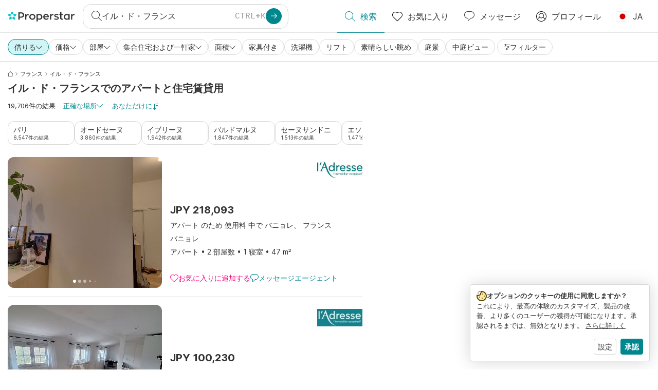

--- FILE ---
content_type: text/html; charset=utf-8
request_url: https://www.properstar.jp/%E3%83%95%E3%83%A9%E3%83%B3%E3%82%B9/%E3%82%A4%E3%83%AB%E3%83%88%E3%83%95%E3%83%A9%E3%83%B3%E3%82%B9/%E8%B3%83%E8%B2%B8/%E3%82%A2%E3%83%91%E3%83%BC%E3%83%88-%E4%BD%8F%E5%AE%85
body_size: 117477
content:
<!doctype html>
<html class="html-search-page" dir="ltr" lang="ja"><head><meta charSet="utf-8"/><link data-chunk="properstar" rel="preload" as="style" href="/assets/properstar.9c01ba798ecfedf6a6e5.css"/><link data-chunk="app" rel="preload" as="script" href="/assets/runtime.39721aa2700c5c48bc3f.js"/><link data-chunk="app" rel="preload" as="script" href="/assets/10459.d8e631094b6e8baebd32.js"/><link data-chunk="app" rel="preload" as="script" href="/assets/app.447e73d240efcc7d7efb.js"/><link data-chunk="properstar" rel="preload" as="script" href="/assets/properstar.f5ab23c6aeec9b75e0e9.js"/><link data-chunk="components-modals-AutocompleteModal" rel="preload" as="script" href="/assets/2609.5f88db6b24c936db2438.chunk.js"/><link data-chunk="components-modals-AutocompleteModal" rel="preload" as="script" href="/assets/components-modals-AutocompleteModal.9d5a3f77ea9c362d12d9.chunk.js"/><link data-chunk="containers-SearchProvider" rel="preload" as="script" href="/assets/containers-SearchProvider.27b89287d3a016e1d482.chunk.js"/><link data-chunk="containers-MapSplitPage" rel="preload" as="script" href="/assets/80533.6723bf6d98277cc3da87.chunk.js"/><link data-chunk="containers-MapSplitPage" rel="preload" as="script" href="/assets/82613.f5a579b72aba99fef461.chunk.js"/><link data-chunk="containers-MapSplitPage" rel="preload" as="script" href="/assets/58617.d49a0cad303d71436f7c.chunk.js"/><link data-chunk="containers-MapSplitPage" rel="preload" as="script" href="/assets/11004.331ce58624ff7bba2552.chunk.js"/><link data-chunk="containers-MapSplitPage" rel="preload" as="script" href="/assets/80754.7cfd43cce13e3939bb67.chunk.js"/><link data-chunk="containers-MapSplitPage" rel="preload" as="script" href="/assets/71586.6e2a21f62ad3e53f2f88.chunk.js"/><link data-chunk="containers-MapSplitPage" rel="preload" as="script" href="/assets/74099.3c2858003651eeab8bb8.chunk.js"/><link data-chunk="containers-MapSplitPage" rel="preload" as="script" href="/assets/containers-MapSplitPage.cc27b754197ec79bd03a.chunk.js"/><link data-chunk="icons-search-thin-svg" rel="preload" as="script" href="/assets/icons-search-thin-svg.51d30ef548b12dbdeb82.chunk.js"/><link data-chunk="icons-arrow-right-thick-svg" rel="preload" as="script" href="/assets/icons-arrow-right-thick-svg.1aa001d3042cd0c62e8d.chunk.js"/><link data-chunk="icons-favorite-thin-svg" rel="preload" as="script" href="/assets/icons-favorite-thin-svg.47886d549791b401322b.chunk.js"/><link data-chunk="icons-chat-thin-svg" rel="preload" as="script" href="/assets/icons-chat-thin-svg.c4583a41af135206b99a.chunk.js"/><link data-chunk="icons-profile-thin-svg" rel="preload" as="script" href="/assets/icons-profile-thin-svg.82245d888bfbfccb4c2b.chunk.js"/><link data-chunk="icons-currency-20px-thin-svg" rel="preload" as="script" href="/assets/icons-currency-20px-thin-svg.1455690bd5209cddd349.chunk.js"/><link data-chunk="icons-left-arrow-svg" rel="preload" as="script" href="/assets/icons-left-arrow-svg.86dbda13201ef1be2208.chunk.js"/><link data-chunk="icons-filter-small-svg" rel="preload" as="script" href="/assets/icons-filter-small-svg.2a06578cb3d906061973.chunk.js"/><link data-chunk="icons-arrow-down-thin-small-svg" rel="preload" as="script" href="/assets/icons-arrow-down-thin-small-svg.c3a7c7661832dd233e2e.chunk.js"/><link data-chunk="containers-SearchPage" rel="preload" as="script" href="/assets/91033.d005353682dbd1eed970.chunk.js"/><link data-chunk="containers-SearchPage" rel="preload" as="script" href="/assets/66982.127ab01da97826df8364.chunk.js"/><link data-chunk="containers-SearchPage" rel="preload" as="script" href="/assets/43594.565691f665f250e654cf.chunk.js"/><link data-chunk="containers-SearchPage" rel="preload" as="script" href="/assets/82405.9b3d11c07efe5a4eedcf.chunk.js"/><link data-chunk="containers-SearchPage" rel="preload" as="script" href="/assets/2830.e1151fb85e601bf34dea.chunk.js"/><link data-chunk="containers-SearchPage" rel="preload" as="script" href="/assets/90205.40e6d5eeb03f3f21c533.chunk.js"/><link data-chunk="containers-SearchPage" rel="preload" as="script" href="/assets/19204.bbd58a774fc35c487b87.chunk.js"/><link data-chunk="containers-SearchPage" rel="preload" as="script" href="/assets/10535.b9d528ab92590cb75ec0.chunk.js"/><link data-chunk="containers-SearchPage" rel="preload" as="script" href="/assets/84025.cbf26577b4f4170cbb63.chunk.js"/><link data-chunk="containers-SearchPage" rel="preload" as="script" href="/assets/41910.adce665f4eb5bb9b18fd.chunk.js"/><link data-chunk="containers-SearchPage" rel="preload" as="script" href="/assets/66532.10ff311725aea50cb273.chunk.js"/><link data-chunk="containers-SearchPage" rel="preload" as="script" href="/assets/48610.b9f971db01e61c028cd0.chunk.js"/><link data-chunk="containers-SearchPage" rel="preload" as="script" href="/assets/containers-SearchPage.11579ed13066f331f9d0.chunk.js"/><link data-chunk="icons-arrow-right-thin-small-svg" rel="preload" as="script" href="/assets/icons-arrow-right-thin-small-svg.a9b4623940a185d1ef8b.chunk.js"/><link data-chunk="icons-house-thin-small-svg" rel="preload" as="script" href="/assets/icons-house-thin-small-svg.272b86837d92902acda0.chunk.js"/><link data-chunk="icons-icon-sort-thin-svg" rel="preload" as="script" href="/assets/icons-icon-sort-thin-svg.ad1c2d2b0984cd8cd8c4.chunk.js"/><link data-chunk="icons-arrow-left-thin-small-svg" rel="preload" as="script" href="/assets/icons-arrow-left-thin-small-svg.b1d2ef2da8b9bf512cfd.chunk.js"/><link data-chunk="icons-favorite2-svg" rel="preload" as="script" href="/assets/icons-favorite2-svg.52c4a2a27b60ca5a4fac.chunk.js"/><link data-chunk="icons-chat2-svg" rel="preload" as="script" href="/assets/icons-chat2-svg.f5f1c58c195d27c10d97.chunk.js"/><link data-chunk="icons-draw-thin-svg" rel="preload" as="script" href="/assets/icons-draw-thin-svg.20ba7808f778b0455e3c.chunk.js"/><link data-chunk="icons-previous-svg" rel="preload" as="script" href="/assets/icons-previous-svg.baa6deee1ffdb714cfb9.chunk.js"/><link data-chunk="icons-next-svg" rel="preload" as="script" href="/assets/icons-next-svg.cd795a8019b1b138f49c.chunk.js"/><link data-chunk="icons-socialfacebook-svg" rel="preload" as="script" href="/assets/icons-socialfacebook-svg.45c0e9933550c3725da6.chunk.js"/><link data-chunk="icons-socialtwitter-svg" rel="preload" as="script" href="/assets/icons-socialtwitter-svg.0d0a0ffc050433fc8dda.chunk.js"/><link data-chunk="icons-socialinstagram-svg" rel="preload" as="script" href="/assets/icons-socialinstagram-svg.3eb5715768f2dc214b74.chunk.js"/><link data-chunk="icons-sociallinkedin-svg" rel="preload" as="script" href="/assets/icons-sociallinkedin-svg.02d37467ad58d3cddd0d.chunk.js"/><link data-chunk="icons-cookies-svg" rel="preload" as="script" href="/assets/icons-cookies-svg.022f44f6ba18c92f68dd.chunk.js"/><script>
      (function(w,d,s,l,i){w[l]=w[l]||[];gtag('consent','default',{"ad_storage":"denied","ad_user_data":"denied","ad_personalization":"denied","analytics_storage":"denied","personalization":"denied","security_storage":"denied"});
        w[l].push({'gtm.start': new Date().getTime(),event:'gtm.js', "culture":"ja","countryISO":"jp","isTestEnvironment":false,"profile":{"id":635458193,"code":428391,"createdByAccountId":2,"creationDate":"2021-01-12T12:02:46.7","updateDate":"2025-03-26T06:08:44.917","lastVisitDate":"2026-01-24T10:49:20.87","regionalSettings":{"language":"en","currencyId":"EUR","isMetric":true},"profileType":"Bot","botType":"Generic Bot","authenticationState":"GuestUnknown","contactTypes":["Buyer"],"hubSpotContactId":21251326}});
      var f=d.getElementsByTagName(s)[0],j=d.createElement(s),dl=l!='dataLayer'?'&l='+l:'';
      j.async=true;j.src=
      'https://www.googletagmanager.com/gtm.js?id='+i+dl;f.parentNode.insertBefore(j,f);
      function gtag() {w[l].push(arguments);}
      })(window,document,'script','dataLayer','GTM-NLXM2K');
    </script><title data-react-helmet="true">イル・ド・フランスで賃貸用中の19,706 アパートと住宅 | Properstar</title><link data-react-helmet="true" rel="alternate" href="https://www.properstar.jp/%E3%83%95%E3%83%A9%E3%83%B3%E3%82%B9/%E3%82%A4%E3%83%AB%E3%83%88%E3%83%95%E3%83%A9%E3%83%B3%E3%82%B9/%E8%B3%83%E8%B2%B8/%E3%82%A2%E3%83%91%E3%83%BC%E3%83%88-%E4%BD%8F%E5%AE%85" hrefLang="ja"/><link data-react-helmet="true" rel="alternate" href="https://www.properstar.ae/%D9%81%D8%B1%D9%86%D8%B3%D8%A7/%D8%A7%D9%8A%D9%84-%D8%AF%D9%8A-%D9%81%D8%B1%D8%A7%D9%86%D8%B3/%D8%B9%D9%82%D8%A7%D8%B1%D8%A7%D8%AA-%D9%84%D9%84%D8%A7%D9%8A%D8%AC%D8%A7%D8%B1/%D8%A8%D9%8A%D8%AA-%D8%B4%D9%82%D8%A9" hrefLang="ar-AE"/><link data-react-helmet="true" rel="alternate" href="https://www.properstar.at/frankreich/ile-de-france/mieten/wohnung-haus" hrefLang="de-AT"/><link data-react-helmet="true" rel="alternate" href="https://www.properstar.be/frankrijk/ile-de-france/huur/appartement-huis" hrefLang="nl-BE"/><link data-react-helmet="true" rel="alternate" href="https://www.properstar.be/france/paris-et-ile-de-france/louer/appartement-maison" hrefLang="fr-BE"/><link data-react-helmet="true" rel="alternate" href="https://www.properstar.be/frankreich/ile-de-france/mieten/wohnung-haus" hrefLang="de-BE"/><link data-react-helmet="true" rel="alternate" href="https://www.properstar.ca/france/ile-de-france/rent/apartment-house" hrefLang="en-CA"/><link data-react-helmet="true" rel="alternate" href="https://www.properstar.ca/france/paris-et-ile-de-france/louer/appartement-maison" hrefLang="fr-CA"/><link data-react-helmet="true" rel="alternate" href="https://www.properstar.ch/france/paris-et-ile-de-france/louer/appartement-maison" hrefLang="fr-CH"/><link data-react-helmet="true" rel="alternate" href="https://www.properstar.ch/frankreich/ile-de-france/mieten/wohnung-haus" hrefLang="de-CH"/><link data-react-helmet="true" rel="alternate" href="https://www.properstar.ch/francia/ile-de-france/affitare/appartamento-casa" hrefLang="it-CH"/><link data-react-helmet="true" rel="alternate" href="https://www.properstar.co.nz/france/ile-de-france/rent/apartment-house" hrefLang="en-NZ"/><link data-react-helmet="true" rel="alternate" href="https://www.properstar.co.uk/france/ile-de-france/rent/apartment-house" hrefLang="en-GB"/><link data-react-helmet="true" rel="alternate" href="https://www.properstar.co.za/france/ile-de-france/rent/apartment-house" hrefLang="en-ZA"/><link data-react-helmet="true" rel="alternate" href="https://www.properstar.com/france/ile-de-france/rent/apartment-house" hrefLang="en-US"/><link data-react-helmet="true" rel="alternate" href="https://www.properstar.com/search?tt=Rent&amp;pt=Apartment&amp;pt=House&amp;placeId=ChIJF4ymA8Th5UcRcCWLaMOCCwE&amp;c=hr" hrefLang="hr"/><link data-react-helmet="true" rel="alternate" href="https://www.properstar.com/francuzsko/ile-de-france/najomne/byt-dom" hrefLang="sk"/><link data-react-helmet="true" rel="alternate" href="https://www.properstar.com.au/france/ile-de-france/rent/apartment-house" hrefLang="en-AU"/><link data-react-helmet="true" rel="alternate" href="https://www.properstar.com.br/franca/ilha-de-franca/alugar/apartamento-casas" hrefLang="pt-BR"/><link data-react-helmet="true" rel="alternate" href="https://www.properstar.com.mx/francia/paris-y-isla-de-francia/alquiler/piso-casa" hrefLang="es-MX"/><link data-react-helmet="true" rel="alternate" href="https://www.properstar.com.tr/fransa/ile-de-france/kira/d%C3%BCz-ev" hrefLang="tr"/><link data-react-helmet="true" rel="alternate" href="https://www.properstar.cz/francie/ile-de-france/pronajmout/apartm%C3%A1n-d%C5%AFm" hrefLang="cs"/><link data-react-helmet="true" rel="alternate" href="https://www.properstar.de/frankreich/ile-de-france/mieten/wohnung-haus" hrefLang="de-DE"/><link data-react-helmet="true" rel="alternate" href="https://www.properstar.dk/frankrig/ile-de-france/lejeboliger/lejlighed-villa" hrefLang="da"/><link data-react-helmet="true" rel="alternate" href="https://www.properstar.es/francia/paris-y-isla-de-francia/alquiler/piso-casa" hrefLang="es-ES"/><link data-react-helmet="true" rel="alternate" href="https://www.properstar.fr/france/paris-et-ile-de-france/louer/appartement-maison" hrefLang="fr-FR"/><link data-react-helmet="true" rel="alternate" href="https://www.properstar.gr/%CE%B3%CE%B1%CE%BB%CE%BB%CE%B9%CE%B1/il-nte-frans/%CE%B5%CE%BD%CE%BF%CE%AF%CE%BA%CE%B9%CE%BF/%CE%B4%CE%B9%CE%B1%CE%BC%CE%AD%CF%81%CE%B9%CF%83%CE%BC%CE%B1-%CF%83%CF%80%CE%AF%CF%84%CE%B9" hrefLang="el"/><link data-react-helmet="true" rel="alternate" href="https://www.properstar.hk/france/ile-de-france/rent/apartment-house" hrefLang="en-HK"/><link data-react-helmet="true" rel="alternate" href="https://www.properstar.ie/france/ile-de-france/rent/apartment-house" hrefLang="en-IE"/><link data-react-helmet="true" rel="alternate" href="https://www.properstar.in/france/ile-de-france/rent/apartment-house" hrefLang="en-IN"/><link data-react-helmet="true" rel="alternate" href="https://www.properstar.it/francia/ile-de-france/affitare/appartamento-casa" hrefLang="it"/><link data-react-helmet="true" rel="alternate" href="https://www.properstar.li/frankreich/ile-de-france/mieten/wohnung-haus" hrefLang="de-LI"/><link data-react-helmet="true" rel="alternate" href="https://www.properstar.lu/france/paris-et-ile-de-france/louer/appartement-maison" hrefLang="fr-LU"/><link data-react-helmet="true" rel="alternate" href="https://www.properstar.lu/frankreich/ile-de-france/mieten/wohnung-haus" hrefLang="de-LU"/><link data-react-helmet="true" rel="alternate" href="https://www.properstar.mu/france/ile-de-france/rent/apartment-house" hrefLang="en-MU"/><link data-react-helmet="true" rel="alternate" href="https://www.properstar.nl/frankrijk/ile-de-france/huur/appartement-huis" hrefLang="nl"/><link data-react-helmet="true" rel="alternate" href="https://www.properstar.ph/france/ile-de-france/rent/apartment-house" hrefLang="en-PH"/><link data-react-helmet="true" rel="alternate" href="https://www.properstar.pl/francja/ile-de-france/wynajem/apartament-dom" hrefLang="pl"/><link data-react-helmet="true" rel="alternate" href="https://www.properstar.pt/franca/ilha-de-franca/alugar/apartamento-casas" hrefLang="pt-PT"/><link data-react-helmet="true" rel="alternate" href="https://www.properstar.qa/%D9%81%D8%B1%D9%86%D8%B3%D8%A7/%D8%A7%D9%8A%D9%84-%D8%AF%D9%8A-%D9%81%D8%B1%D8%A7%D9%86%D8%B3/%D8%B9%D9%82%D8%A7%D8%B1%D8%A7%D8%AA-%D9%84%D9%84%D8%A7%D9%8A%D8%AC%D8%A7%D8%B1/%D8%A8%D9%8A%D8%AA-%D8%B4%D9%82%D8%A9" hrefLang="ar-QA"/><link data-react-helmet="true" rel="alternate" href="https://www.properstar.ro/franta/ile-de-france/chirie/apartament-casa" hrefLang="ro"/><link data-react-helmet="true" rel="alternate" href="https://www.properstar.ru/%D1%84%D1%80%D0%B0%D0%BD%D1%86%D0%B8%D1%8F/il-de-frans/%D0%B0%D1%80%D0%B5%D0%BD%D0%B4%D0%B0/%D0%BA%D0%B2%D0%B0%D1%80%D1%82%D0%B8%D1%80-%D0%B4%D0%BE%D0%BC%D0%BE%D0%B2" hrefLang="ru"/><link data-react-helmet="true" rel="alternate" href="https://www.properstar.se/frankrike/ile-de-france/hyra/lagenhet-hus" hrefLang="sv"/><link data-react-helmet="true" rel="alternate" href="https://www.properstar.sg/france/ile-de-france/rent/apartment-house" hrefLang="en-SG"/><link data-react-helmet="true" rel="alternate" href="https://www.sodichan.com/search?tt=Rent&amp;pt=Apartment&amp;pt=House&amp;placeId=ChIJF4ymA8Th5UcRcCWLaMOCCwE" hrefLang="zh"/><link data-react-helmet="true" rel="alternate" href="https://www.sodichan.com/search?tt=Rent&amp;pt=Apartment&amp;pt=House&amp;placeId=ChIJF4ymA8Th5UcRcCWLaMOCCwE&amp;c=zh-Hans-HK" hrefLang="zh-Hans-HK"/><link data-react-helmet="true" rel="canonical" href="https://www.properstar.jp/%E3%83%95%E3%83%A9%E3%83%B3%E3%82%B9/%E3%82%A4%E3%83%AB%E3%83%88%E3%83%95%E3%83%A9%E3%83%B3%E3%82%B9/%E8%B3%83%E8%B2%B8/%E3%82%A2%E3%83%91%E3%83%BC%E3%83%88-%E4%BD%8F%E5%AE%85"/><link data-react-helmet="true" rel="next" href="https://www.properstar.jp/フランス/イルトフランス/賃貸/アパート-住宅?p=2"/><meta data-react-helmet="true" name="robots" content="index, follow"/><meta data-react-helmet="true" name="apple-itunes-app" content="app-id=1253028900, app-argument=listglobally.properstar://search?transactionType=Rent&amp;propertyTypes=%5B%22Apartment%22%2C%22House%22%5D&amp;placeId=ChIJF4ymA8Th5UcRcCWLaMOCCwE&amp;currency=JPY"/><meta data-react-helmet="true" name="description" content="Properstarでイル・ド・フランスで19,706件以上のアパートと住宅 賃貸用を見つけてください。今日、イル・ド・フランスで夢の家を見つけましょう。"/><meta data-react-helmet="true" property="og:type" content="website"/><meta data-react-helmet="true" property="og:title" content="イル・ド・フランスで賃貸用中の19,706 アパートと住宅 | Properstar"/><meta data-react-helmet="true" property="og:description" content="Properstarでイル・ド・フランスで19,706件以上のアパートと住宅 賃貸用を見つけてください。今日、イル・ド・フランスで夢の家を見つけましょう。"/><meta data-react-helmet="true" property="og:site_name" content="Properstar"/><meta data-react-helmet="true" property="og:locale" content="ja"/><meta data-react-helmet="true" property="og:image" content="https://res.listglobally.com/places/ChIJF4ymA8Th5UcRcCWLaMOCCwE/35df7e68df85469804fd528d9801f7a0?fit=fill&amp;w=800&amp;h=420"/><meta data-react-helmet="true" property="og:image:width" content="800"/><meta data-react-helmet="true" property="og:image:height" content="420"/><meta data-react-helmet="true" property="og:url" content="https://www.properstar.jp/%E3%83%95%E3%83%A9%E3%83%B3%E3%82%B9/%E3%82%A4%E3%83%AB%E3%83%88%E3%83%95%E3%83%A9%E3%83%B3%E3%82%B9/%E8%B3%83%E8%B2%B8/%E3%82%A2%E3%83%91%E3%83%BC%E3%83%88-%E4%BD%8F%E5%AE%85"/><link rel="icon" type="image/png" href="/assets/properstar/favicon-16x16.png" sizes="16x16"/><link rel="icon" type="image/png" href="/assets/properstar/favicon-32x32.png" sizes="32x32"/><link rel="icon" type="image/png" href="/assets/properstar/favicon-96x96.png" sizes="96x96"/><link rel="icon" type="image/png" href="/assets/properstar/favicon-120x120.png" sizes="120x120"/><link rel="icon" type="image/png" sizes="192x192" href="/assets/properstar/android-icon-192x192.png"/><link rel="apple-touch-icon-precomposed" sizes="57x57" href="/assets/properstar/apple-touch-icon-57x57.png"/><link rel="apple-touch-icon-precomposed" sizes="60x60" href="/assets/properstar/apple-touch-icon-60x60.png"/><link rel="apple-touch-icon-precomposed" sizes="72x72" href="/assets/properstar/apple-touch-icon-72x72.png"/><link rel="apple-touch-icon-precomposed" sizes="76x76" href="/assets/properstar/apple-touch-icon-76x76.png"/><link rel="apple-touch-icon-precomposed" sizes="114x114" href="/assets/properstar/apple-touch-icon-114x114.png"/><link rel="apple-touch-icon-precomposed" sizes="120x120" href="/assets/properstar/apple-touch-icon-120x120.png"/><link rel="apple-touch-icon-precomposed" sizes="144x144" href="/assets/properstar/apple-touch-icon-144x144.png"/><link rel="apple-touch-icon-precomposed" sizes="152x152" href="/assets/properstar/apple-touch-icon-152x152.png"/><link rel="apple-touch-icon-precomposed" sizes="180x180" href="/assets/properstar/apple-touch-icon-180x180.png"/><link rel="mask-icon" href="/assets/properstar/safari-pinned-tab.svg" color="#00878E"/><meta name="msapplication-TileColor" content="#00878E"/><meta name="msapplication-TileImage" content="/assets/properstar/mstile-144x144.png"/><meta name="msapplication-square70x70logo" content="/assets/properstar/mstile-70x70.png"/><meta name="msapplication-square150x150logo" content="/assets/properstar/mstile-150x150.png"/><meta name="msapplication-wide310x150logo" content="/assets/properstar/mstile-310x150.png"/><meta name="msapplication-square310x310logo" content="/assets/properstar/mstile-310x310.png"/><link rel="manifest" href="/assets/properstar/manifest.webmanifest"/><meta name="theme-color" content="#00878E"/><link rel="shortcut icon" type="image/x-icon" href="/assets/properstar/favicon.ico"/><meta name="application-name" content="Properstar"/><meta name="format-detection" content="telephone=no"/><meta name="viewport" content="width=device-width, initial-scale=1.0, maximum-scale=1.0, user-scalable=no, viewport-fit=cover, interactive-widget=resizes-content"/><script data-react-helmet="true" type="application/ld+json">{"@context":"http://schema.org","@type":"BreadcrumbList","itemListElement":[{"@type":"ListItem","position":1,"name":"Homepage","item":"https://www.properstar.jp/"},{"@type":"ListItem","position":2,"name":"フランス","item":"https://www.properstar.jp/%E3%83%95%E3%83%A9%E3%83%B3%E3%82%B9/%E8%B3%83%E8%B2%B8/%E3%82%A2%E3%83%91%E3%83%BC%E3%83%88-%E4%BD%8F%E5%AE%85"},{"@type":"ListItem","position":3,"name":"イル・ド・フランス","item":"https://www.properstar.jp/%E3%83%95%E3%83%A9%E3%83%B3%E3%82%B9/%E3%82%A4%E3%83%AB%E3%83%88%E3%83%95%E3%83%A9%E3%83%B3%E3%82%B9/%E8%B3%83%E8%B2%B8/%E3%82%A2%E3%83%91%E3%83%BC%E3%83%88-%E4%BD%8F%E5%AE%85"}]}</script><script data-react-helmet="true" type="application/ld+json">{"@context":"https://schema.org","@type":"ItemList","name":"アパート そして 家 のため 使用料 中で イル・ド・フランス","numberOfItems":19706,"itemListElement":[{"@type":"ListItem","position":1,"item":{"@type":"RealEstateListing","name":"アパート のため 使用料 中で バニョレ、 フランス","url":"https://www.properstar.jp/リスト/113322560","datePosted":"2026-01-22","mainEntity":{"@type":"Apartment","numberOfBedrooms":1,"address":{"@type":"PostalAddress","addressLocality":"バニョレ","addressRegion":"イル・ド・フランス","addressCountry":"FR"}},"offers":{"@type":"Offer","availability":"https://schema.org/InStock","price":218094,"priceCurrency":"JPY"}}},{"@type":"ListItem","position":2,"item":{"@type":"RealEstateListing","name":"アパート のため 使用料 中で シェル、 フランス","url":"https://www.properstar.jp/リスト/113350509","datePosted":"2026-01-23","mainEntity":{"@type":"Apartment","numberOfBedrooms":1,"address":{"@type":"PostalAddress","addressLocality":"シェル","addressRegion":"イル・ド・フランス","addressCountry":"FR"}},"offers":{"@type":"Offer","availability":"https://schema.org/InStock","price":100231,"priceCurrency":"JPY"}}},{"@type":"ListItem","position":3,"item":{"@type":"RealEstateListing","name":"アパート のため 使用料 中で シェル、 フランス","url":"https://www.properstar.jp/リスト/113350510","datePosted":"2026-01-23","mainEntity":{"@type":"Apartment","numberOfBedrooms":2,"address":{"@type":"PostalAddress","addressLocality":"シェル","addressRegion":"イル・ド・フランス","addressCountry":"FR"}},"offers":{"@type":"Offer","availability":"https://schema.org/InStock","price":192969,"priceCurrency":"JPY"}}},{"@type":"ListItem","position":4,"item":{"@type":"RealEstateListing","name":"アパート のため 使用料 中で パリ、 フランス","url":"https://www.properstar.jp/リスト/113288364","datePosted":"2026-01-21","mainEntity":{"@type":"Apartment","numberOfBedrooms":1,"numberOfBathroomsTotal":1,"address":{"@type":"PostalAddress","addressLocality":"パリ","addressRegion":"イル・ド・フランス","addressCountry":"FR"}},"offers":{"@type":"Offer","availability":"https://schema.org/InStock","price":337813,"priceCurrency":"JPY"}}},{"@type":"ListItem","position":5,"item":{"@type":"RealEstateListing","name":"アパート のため 使用料 中で ル・ブラン＝メニル、 フランス","url":"https://www.properstar.jp/リスト/113288337","datePosted":"2026-01-21","mainEntity":{"@type":"Apartment","numberOfBedrooms":2,"address":{"@type":"PostalAddress","addressLocality":"ル・ブラン＝メニル","addressRegion":"イル・ド・フランス","addressCountry":"FR"}},"offers":{"@type":"Offer","availability":"https://schema.org/InStock","price":239439,"priceCurrency":"JPY"}}}]}</script><link data-chunk="properstar" rel="stylesheet" href="/assets/properstar.9c01ba798ecfedf6a6e5.css"/></head><body><noscript><iframe style="display:none;visibility:hidden" src="//www.googletagmanager.com/ns.html?id=GTM-NLXM2K" height="0" width="0"></iframe></noscript><main id="app"><div class="split-template  search-page-split-container has-search-filters"><div class="header"><div class="header-inner"><div class="header-inner-logo"><a class="link header-inner-logo-link" data-gtm-nav-click="Logo" href="/"></a></div><div class="filter-autocomplete-wrapper"><button type="button" class="autocomplete-cta-button filter-autocomplete-cta btn btn-outline-secondary"><div class="icon-bubble-wrapper"><i class="icon" aria-hidden="true"><span class="icon-wrapper" data-icon-name="search-thin"><svg width="20" height="20"><defs><path id="search-thin_svg__a" d="M8 15c-3.86 0-7-3.141-7-7 0-3.86 3.14-7 7-7s7 3.14 7 7c0 3.859-3.14 7-7 7m11.854 4.146l-5.863-5.862A7.958 7.958 0 0016 8c0-4.411-3.59-8-8-8-4.411 0-8 3.589-8 8 0 4.41 3.589 8 8 8a7.958 7.958 0 005.284-2.01l5.862 5.864a.502.502 0 00.708 0 .502.502 0 000-.708"></path></defs><use xlink:href="#search-thin_svg__a" fill-rule="evenodd"></use></svg></span></i></div><div class="search-target-values"><span class="search-target-name">イル・ド・フランス</span></div><i class="icon btn btn-primary btn-sm icon-only with-icon autocomplete-cta-arrow small" aria-hidden="true"><span class="icon-wrapper" data-icon-name="arrow-right-thick"><svg viewBox="0 0 20 20"><path d="M1 9h15.586l-5.293-5.293a.999.999 0 111.414-1.414l7 7a.999.999 0 010 1.414l-7 7a.997.997 0 01-1.414 0 .999.999 0 010-1.414L16.586 11H1a1 1 0 110-2" fill-rule="evenodd"></path></svg></span></i></button></div><nav class="main-navigation"><li class="list-item main-navigation-item primary-item"><a aria-current="page" class="link main-navigation-item-link active" data-gtm-nav-click="Search" href="/"><i class="icon" aria-hidden="true"><span class="icon-wrapper" data-icon-name="search-thin"><svg width="20" height="20"><defs><path id="search-thin_svg__a" d="M8 15c-3.86 0-7-3.141-7-7 0-3.86 3.14-7 7-7s7 3.14 7 7c0 3.859-3.14 7-7 7m11.854 4.146l-5.863-5.862A7.958 7.958 0 0016 8c0-4.411-3.59-8-8-8-4.411 0-8 3.589-8 8 0 4.41 3.589 8 8 8a7.958 7.958 0 005.284-2.01l5.862 5.864a.502.502 0 00.708 0 .502.502 0 000-.708"></path></defs><use xlink:href="#search-thin_svg__a" fill-rule="evenodd"></use></svg></span></i><span class="nav-item-text">検索</span></a></li><li class="list-item main-navigation-item primary-item"><a class="link main-navigation-item-link" data-gtm-nav-click="Favorites" href="/favorites"><i class="icon" aria-hidden="true"><span class="icon-wrapper" data-icon-name="favorite-thin"><svg width="20" height="20" viewBox="0 0 20 20"><g fill-rule="evenodd"><path d="M6.065 2a5.052 5.052 0 00-3.582 1.48A5.04 5.04 0 001 7.062c0 1.353.527 2.625 1.483 3.582L10 18.16l7.517-7.516A5.036 5.036 0 0019 7.062a5.036 5.036 0 00-1.483-3.582 5.072 5.072 0 00-7.163 0 .499.499 0 01-.707 0A5.052 5.052 0 006.065 2M10 19.367a.5.5 0 01-.353-.146l-7.871-7.87A6.027 6.027 0 010 7.062c0-1.62.631-3.143 1.776-4.289C4.026.523 7.621.416 10 2.446c2.38-2.03 5.974-1.924 8.224.327A6.027 6.027 0 0120 7.063a6.027 6.027 0 01-1.776 4.288l-7.87 7.87a.504.504 0 01-.354.146" fill-rule="nonzero"></path></g></svg></span></i><span class="nav-item-text">お気に入り</span></a></li><li class="list-item main-navigation-item primary-item"><a href="/messages/" class="link main-navigation-item-link" data-gtm-nav-click="Chat"><i class="icon" aria-hidden="true"><span class="icon-wrapper" data-icon-name="chat-thin"><svg viewBox="0 0 20 20"><path d="M7 1C3.691 1 1 3.691 1 7s2.691 6 6 6h.5a.5.5 0 01.5.5v3.793l4.146-4.147A.504.504 0 0112.5 13h.5c3.309 0 6-2.691 6-6s-2.691-6-6-6H7zm.5 18a.5.5 0 01-.5-.5V14c-3.86 0-7-3.141-7-7s3.14-7 7-7h6c3.86 0 7 3.141 7 7s-3.14 7-7 7h-.293l-4.853 4.854A.504.504 0 017.5 19z" fill="#333" fill-rule="evenodd"></path></svg></span></i><span class="nav-item-text">メッセージ</span></a></li><li class="list-item main-navigation-item profile-settings settings-holder"><div class="profile-settings-dropdown dropdown dropup"><button data-gtm-nav-click="Profile" aria-haspopup="true" class="btn btn-dropdown-toggle main-navigation-item-link" aria-expanded="false"><i class="icon" aria-hidden="true"><span class="icon-wrapper" data-icon-name="profile-thin"><svg width="20" height="20" viewBox="0 0 20 20"><g fill-rule="evenodd"><path d="M10 0C4.48 0 0 4.48 0 10s4.48 10 10 10 10-4.48 10-10S15.52 0 10 0zM6.706 12.261a7.54 7.54 0 00-3.524 3.612A8.981 8.981 0 0010 19a8.981 8.981 0 006.818-3.127 7.54 7.54 0 00-3.524-3.612A4.98 4.98 0 0110 13.5a4.98 4.98 0 01-3.294-1.239zm10.787 2.724A8.954 8.954 0 0019 10c0-4.967-4.033-9-9-9s-9 4.033-9 9c0 1.843.555 3.558 1.507 4.985A8.547 8.547 0 016 11.5a5.003 5.003 0 014-8 5.003 5.003 0 014 8 8.548 8.548 0 013.492 3.486zM10 12.5c-2.208 0-4-1.792-4-4 0-2.207 1.792-4 4-4s4 1.793 4 4c0 2.208-1.792 4-4 4z"></path></g></svg></span></i><span class="nav-item-text">プロフィール</span></button><div tabindex="-1" role="menu" aria-hidden="true" class="dropdown-menu dropdown-menu-end" data-bs-popper="static"></div></div></li><li class="list-item regional-settings users-allowed"><div class="regional-setting-dropdown dropdown"><button data-gtm-nav-click="Regional Settings" aria-haspopup="true" class="btn btn-dropdown-toggle main-navigation-item-link" aria-expanded="false"><div class="culture-item"><div class="flag"><picture><source srcSet="/assets/flags/1x/jp.png 1x, /assets/flags/2x/jp.png 2x"/><img src="/assets/flags/1x/jp.png" alt="JP"/></picture></div><div class="captions"><div class="primary-caption">JA</div></div></div></button><div tabindex="-1" role="menu" aria-hidden="true" class="dropdown-menu dropdown-menu-end" data-bs-popper="static"><div class="settings-holder-panel regional-panel"><span class="settings-holder-panel-title">ブラウズ設定</span><button type="button" data-gtm-nav-click="Regional Settings - Culture" class="settings-holder-item btn btn-tertiary"><div class="button-content"><div class="flag"><picture><source srcSet="/assets/flags/1x/jp.png 1x, /assets/flags/2x/jp.png 2x"/><img src="/assets/flags/1x/jp.png" alt="JP"/></picture></div>日本語, 日本</div></button><button type="button" data-gtm-nav-click="Regional Settings - Currency" class="settings-holder-item btn btn-tertiary with-icon"><div class="button-icon icon-left have-icon"><i class="icon" aria-hidden="true"><span class="icon-wrapper" data-icon-name="currency-20px-thin"><svg width="20" height="20"><path d="M9.5 0C14.165 0 18 1.678 18 4l.001 1.382C19.247 6.068 20 6.971 20 8v3c0 1.281-1.168 2.366-2.998 3.082L17 16c0 2.322-3.835 4-8.5 4S0 18.322 0 16v-3c0-1.281 1.168-2.366 2.998-3.082v-.3C1.753 8.932 1 8.029 1 7V4c0-2.322 3.835-4 8.5-4zm6.502 14.927C14.566 16.195 11.732 17 8.5 17s-6.064-.805-7.501-2.072L1 16c0 1.544 3.328 3 7.5 3s7.5-1.456 7.5-3l.002-1.073zM3 11l-.152.069C1.695 11.607 1 12.294 1 13c0 1.544 3.328 3 7.5 3 2.469 0 4.642-.51 6.005-1.246-.936.16-1.949.246-3.005.246C6.835 15 3 13.322 3 11zm16.002-1.073C17.566 11.195 14.732 12 11.5 12c-2.981 0-5.624-.685-7.143-1.786l-.358-.131L4 11c0 1.544 3.328 3 7.5 3s7.5-1.456 7.5-3l.002-1.073zm-1-3.378L18 7c0 2.149-3.285 3.747-7.473 3.973L11.5 11c4.172 0 7.5-1.456 7.5-3 0-.51-.363-1.01-.999-1.451zm-1-.622C15.566 7.195 12.732 8 9.5 8s-6.064-.805-7.501-2.072L2 7c0 1.544 3.328 3 7.5 3S17 8.544 17 7l.002-1.073zM9.5 1C5.328 1 2 2.456 2 4s3.328 3 7.5 3S17 5.544 17 4c0-1.508-3.175-2.932-7.21-2.998L9.5 1z" fill="#333" fill-rule="evenodd"></path></svg></span></i></div><div class="button-content">JPY</div></button></div></div></div></li></nav></div></div><div class="search-filters"><div class="search-inner-autocomplete"><button type="button" class="autocomplete-back-button btn btn-secondary btn-white btn-md icon-only with-icon"><div class="button-icon icon-left have-icon"><i class="icon" aria-hidden="true"><span class="icon-wrapper" data-icon-name="left-arrow"><svg width="20" height="20" viewBox="0 0 20 20"><g fill-rule="evenodd"><path d="M19.5 9H1.707l7.147-7.146a.502.502 0 00-.708-.708l-8 8a.502.502 0 000 .708l8 8a.502.502 0 00.708 0 .502.502 0 000-.708L1.707 10H19.5a.5.5 0 000-1" fill-rule="nonzero"></path></g></svg></span></i></div><div class="button-content"></div></button><div class="filter-autocomplete-wrapper"><button type="button" class="autocomplete-cta-button filter-autocomplete-cta btn btn-outline-secondary"><div class="icon-bubble-wrapper"><i class="icon" aria-hidden="true"><span class="icon-wrapper" data-icon-name="search-thin"><svg width="20" height="20"><defs><path id="search-thin_svg__a" d="M8 15c-3.86 0-7-3.141-7-7 0-3.86 3.14-7 7-7s7 3.14 7 7c0 3.859-3.14 7-7 7m11.854 4.146l-5.863-5.862A7.958 7.958 0 0016 8c0-4.411-3.59-8-8-8-4.411 0-8 3.589-8 8 0 4.41 3.589 8 8 8a7.958 7.958 0 005.284-2.01l5.862 5.864a.502.502 0 00.708 0 .502.502 0 000-.708"></path></defs><use xlink:href="#search-thin_svg__a" fill-rule="evenodd"></use></svg></span></i></div><div class="search-target-values"><span class="search-target-name">イル・ド・フランス</span></div></button></div><div class="save-search-group"></div></div><div class="search-inner" body-scroll-lock-ignore="true"><div></div><div class="search-filter-mobile-btn"><button class="filter-button more-button btn btn-outline-secondary btn-sm rounded-pill with-icon"><div class="button-icon icon-left have-icon"><i class="icon small" aria-hidden="true"><span class="icon-wrapper" data-icon-name="filter-small"><svg width="12" height="12"><path fill-rule="evenodd" d="M6 10a.501.501 0 01-.5-.5c0-.275.225-.5.5-.5s.5.225.5.5-.225.5-.5.5m5.5-1H7.408C7.201 8.419 6.651 8 6 8c-.651 0-1.201.419-1.408 1H.5a.5.5 0 000 1h4.092c.207.581.757 1 1.408 1 .651 0 1.201-.419 1.408-1H11.5a.5.5 0 000-1m-3-3a.501.501 0 01-.5-.5c0-.275.225-.5.5-.5s.5.225.5.5-.225.5-.5.5m3-1H9.908c-.207-.581-.757-1-1.408-1-.651 0-1.201.419-1.408 1H.5a.5.5 0 000 1h6.592c.207.581.757 1 1.408 1 .651 0 1.201-.419 1.408-1H11.5a.5.5 0 000-1m-8-4c.275 0 .5.225.5.5s-.225.5-.5.5a.501.501 0 01-.5-.5c0-.275.225-.5.5-.5m-3 1h1.592c.207.581.757 1 1.408 1 .651 0 1.201-.419 1.408-1H11.5a.5.5 0 000-1H4.908C4.701.419 4.151 0 3.5 0c-.651 0-1.201.419-1.408 1H.5a.5.5 0 000 1"></path></svg></span></i></div><div class="button-content"><span>フィルター</span></div></button><button type="button" class="filter-button more-button btn btn-outline-secondary btn-sm rounded-pill with-icon"><div class="button-icon icon-left have-icon"><i class="icon small" aria-hidden="true"><span class="icon-wrapper" data-icon-name="filter-small"><svg width="12" height="12"><path fill-rule="evenodd" d="M6 10a.501.501 0 01-.5-.5c0-.275.225-.5.5-.5s.5.225.5.5-.225.5-.5.5m5.5-1H7.408C7.201 8.419 6.651 8 6 8c-.651 0-1.201.419-1.408 1H.5a.5.5 0 000 1h4.092c.207.581.757 1 1.408 1 .651 0 1.201-.419 1.408-1H11.5a.5.5 0 000-1m-3-3a.501.501 0 01-.5-.5c0-.275.225-.5.5-.5s.5.225.5.5-.225.5-.5.5m3-1H9.908c-.207-.581-.757-1-1.408-1-.651 0-1.201.419-1.408 1H.5a.5.5 0 000 1h6.592c.207.581.757 1 1.408 1 .651 0 1.201-.419 1.408-1H11.5a.5.5 0 000-1m-8-4c.275 0 .5.225.5.5s-.225.5-.5.5a.501.501 0 01-.5-.5c0-.275.225-.5.5-.5m-3 1h1.592c.207.581.757 1 1.408 1 .651 0 1.201-.419 1.408-1H11.5a.5.5 0 000-1H4.908C4.701.419 4.151 0 3.5 0c-.651 0-1.201.419-1.408 1H.5a.5.5 0 000 1"></path></svg></span></i></div><div class="button-content"><span>フィルター</span></div></button></div><div class="filter-groups"><div class="dropdown-drawer search-filter-item filter-btn filter-types-dropdown"><button type="button" class="trigger-btn btn btn-outline-primary btn-sm rounded-pill btn-block with-icon"><div class="button-content"><span>借りる</span></div><div class="button-icon icon-right have-icon"><i class="icon small" aria-hidden="true"><span class="icon-wrapper" data-icon-name="arrow-down-thin-small"><svg width="12" height="12" viewBox="0 0 12 12"><g fill-rule="evenodd"><path d="M11.854 3.854l-5.5 5.5a.502.502 0 01-.708 0l-5.5-5.5a.502.502 0 01.708-.708L6 8.293l5.146-5.147a.502.502 0 01.708.708z"></path></g></svg></span></i></div></button></div><div class="dropdown-drawer search-filter-item"><div class="resetable-filter-btn"><button type="button" class="trigger-btn trigger-btn btn btn-outline-secondary btn-sm rounded-pill with-icon"><div class="button-content"><span><span>価格</span></span></div><div class="button-icon icon-right have-icon"><i class="icon small" aria-hidden="true"><span class="icon-wrapper" data-icon-name="arrow-down-thin-small"><svg width="12" height="12" viewBox="0 0 12 12"><g fill-rule="evenodd"><path d="M11.854 3.854l-5.5 5.5a.502.502 0 01-.708 0l-5.5-5.5a.502.502 0 01.708-.708L6 8.293l5.146-5.147a.502.502 0 01.708.708z"></path></g></svg></span></i></div></button></div></div><div class="dropdown-drawer search-filter-item"><div class="resetable-filter-btn"><button type="button" class="trigger-btn trigger-btn btn btn-outline-secondary btn-sm rounded-pill with-icon"><div class="button-content"><span><span>部屋</span></span></div><div class="button-icon icon-right have-icon"><i class="icon small" aria-hidden="true"><span class="icon-wrapper" data-icon-name="arrow-down-thin-small"><svg width="12" height="12" viewBox="0 0 12 12"><g fill-rule="evenodd"><path d="M11.854 3.854l-5.5 5.5a.502.502 0 01-.708 0l-5.5-5.5a.502.502 0 01.708-.708L6 8.293l5.146-5.147a.502.502 0 01.708.708z"></path></g></svg></span></i></div></button></div></div><div class="dropdown-drawer search-filter-item filter-btn filter-types-dropdown"><button type="button" class="trigger-btn btn btn-outline-secondary btn-sm rounded-pill btn-block with-icon"><div class="button-content"><span>集合住宅および一軒家</span></div><div class="button-icon icon-right have-icon"><i class="icon small" aria-hidden="true"><span class="icon-wrapper" data-icon-name="arrow-down-thin-small"><svg width="12" height="12" viewBox="0 0 12 12"><g fill-rule="evenodd"><path d="M11.854 3.854l-5.5 5.5a.502.502 0 01-.708 0l-5.5-5.5a.502.502 0 01.708-.708L6 8.293l5.146-5.147a.502.502 0 01.708.708z"></path></g></svg></span></i></div></button></div><div class="dropdown-drawer search-filter-item"><div class="resetable-filter-btn"><button type="button" class="trigger-btn trigger-btn btn btn-outline-secondary btn-sm rounded-pill with-icon"><div class="button-content"><span><span>面積</span></span></div><div class="button-icon icon-right have-icon"><i class="icon small" aria-hidden="true"><span class="icon-wrapper" data-icon-name="arrow-down-thin-small"><svg width="12" height="12" viewBox="0 0 12 12"><g fill-rule="evenodd"><path d="M11.854 3.854l-5.5 5.5a.502.502 0 01-.708 0l-5.5-5.5a.502.502 0 01.708-.708L6 8.293l5.146-5.147a.502.502 0 01.708.708z"></path></g></svg></span></i></div></button></div></div><div class="filter-btn-group"><button type="button" class="trigger-btn btn btn-outline-secondary btn-sm rounded-pill"><span>家具付き</span></button><button type="button" class="trigger-btn btn btn-outline-secondary btn-sm rounded-pill"><span>洗濯機</span></button><button type="button" class="trigger-btn btn btn-outline-secondary btn-sm rounded-pill"><span>リフト</span></button><button type="button" class="trigger-btn btn btn-outline-secondary btn-sm rounded-pill"><span>素晴らしい眺め</span></button><button type="button" class="trigger-btn btn btn-outline-secondary btn-sm rounded-pill"><span>庭景</span></button><button type="button" class="trigger-btn btn btn-outline-secondary btn-sm rounded-pill"><span>中庭ビュー</span></button></div></div><div class="search-action"><button type="button" class="filter-button more-button btn btn-outline-secondary btn-sm rounded-pill with-icon"><div class="button-icon icon-left have-icon"><i class="icon small" aria-hidden="true"><span class="icon-wrapper" data-icon-name="filter-small"><svg width="12" height="12"><path fill-rule="evenodd" d="M6 10a.501.501 0 01-.5-.5c0-.275.225-.5.5-.5s.5.225.5.5-.225.5-.5.5m5.5-1H7.408C7.201 8.419 6.651 8 6 8c-.651 0-1.201.419-1.408 1H.5a.5.5 0 000 1h4.092c.207.581.757 1 1.408 1 .651 0 1.201-.419 1.408-1H11.5a.5.5 0 000-1m-3-3a.501.501 0 01-.5-.5c0-.275.225-.5.5-.5s.5.225.5.5-.225.5-.5.5m3-1H9.908c-.207-.581-.757-1-1.408-1-.651 0-1.201.419-1.408 1H.5a.5.5 0 000 1h6.592c.207.581.757 1 1.408 1 .651 0 1.201-.419 1.408-1H11.5a.5.5 0 000-1m-8-4c.275 0 .5.225.5.5s-.225.5-.5.5a.501.501 0 01-.5-.5c0-.275.225-.5.5-.5m-3 1h1.592c.207.581.757 1 1.408 1 .651 0 1.201-.419 1.408-1H11.5a.5.5 0 000-1H4.908C4.701.419 4.151 0 3.5 0c-.651 0-1.201.419-1.408 1H.5a.5.5 0 000 1"></path></svg></span></i></div><div class="button-content"><span>フィルター</span></div></button><div class="save-search-group"></div></div></div></div><div class="split-template-content"><div class="split-template-content-panels"><div class="split-template-content-panels-pane __1"><div class="pane-inner"><div class="results-list search-page-results grid-container"><div class="search-head "><div class="breadcrumb-container"><nav class="" aria-label="breadcrumb"><ol class="breadcrumb"><li class="breadcrumb-item"><i class="icon separator small" aria-hidden="true"><span class="icon-wrapper" data-icon-name="arrow-right-thin-small"><svg width="12" height="12" viewBox="0 0 12 12"><g fill-rule="evenodd"><path d="M3.854 11.854l5.5-5.5a.502.502 0 000-.708l-5.5-5.5a.502.502 0 00-.708.708L8.293 6l-5.147 5.146a.502.502 0 00.708.708z"></path></g></svg></span></i><a class="link breadcrumb-text" dir="auto" data-gtm-click="breadcrumb-link" href="/"><i class="icon" aria-hidden="true"><span class="icon-wrapper" data-icon-name="house-thin-small"><svg width="12" height="12" viewBox="0 0 12 12"><g fill-rule="evenodd"><path d="M2 11h8V5.207l-4-4-4 4V11zm8.5 1h-9a.5.5 0 01-.5-.5V6.207l-.146.147a.502.502 0 01-.708-.708l5.5-5.5a.502.502 0 01.708 0l5.5 5.5a.502.502 0 010 .708.502.502 0 01-.708 0L11 6.207V11.5a.5.5 0 01-.5.5z"></path></g></svg></span></i></a></li><li class="breadcrumb-item"><i class="icon separator small" aria-hidden="true"><span class="icon-wrapper" data-icon-name="arrow-right-thin-small"><svg width="12" height="12" viewBox="0 0 12 12"><g fill-rule="evenodd"><path d="M3.854 11.854l5.5-5.5a.502.502 0 000-.708l-5.5-5.5a.502.502 0 00-.708.708L8.293 6l-5.147 5.146a.502.502 0 00.708.708z"></path></g></svg></span></i><a class="link breadcrumb-text" dir="auto" data-gtm-click="breadcrumb-link" href="/%E3%83%95%E3%83%A9%E3%83%B3%E3%82%B9/%E8%B3%83%E8%B2%B8/%E3%82%A2%E3%83%91%E3%83%BC%E3%83%88-%E4%BD%8F%E5%AE%85">フランス</a></li><li class="active breadcrumb-item" aria-current="page"><i class="icon separator small" aria-hidden="true"><span class="icon-wrapper" data-icon-name="arrow-right-thin-small"><svg width="12" height="12" viewBox="0 0 12 12"><g fill-rule="evenodd"><path d="M3.854 11.854l5.5-5.5a.502.502 0 000-.708l-5.5-5.5a.502.502 0 00-.708.708L8.293 6l-5.147 5.146a.502.502 0 00.708.708z"></path></g></svg></span></i><span class="breadcrumb-text" dir="auto">イル・ド・フランス</span></li></ol></nav></div><div class="search-description search-title"><h1 class="heading search-main-title h3" dir="auto">イル・ド・フランスでのアパートと住宅賃貸用<!-- --> </h1></div><div class="search-head-pane has-preferred-filters"><div class="search-head-counter"><div class="total-results"><span>19,706件の結果</span></div></div><div class="search-head-location-filter-mode"><div class="search-location-filter-mode"><div class="dropdown-drawer"><button type="button" data-gtm-click="search-mode-open" class="btn btn-tertiary btn-sm with-icon"><div class="button-content"><span>正確な場所</span></div><div class="button-icon icon-right have-icon"><i class="icon small" aria-hidden="true"><span class="icon-wrapper" data-icon-name="arrow-down-thin-small"><svg width="12" height="12" viewBox="0 0 12 12"><g fill-rule="evenodd"><path d="M11.854 3.854l-5.5 5.5a.502.502 0 01-.708 0l-5.5-5.5a.502.502 0 01.708-.708L6 8.293l5.146-5.147a.502.502 0 01.708.708z"></path></g></svg></span></i></div></button></div></div></div><div class="search-head-sorting"><div class="search-sorting"><div class="dropdown-drawer"><button type="button" class="filter-btn btn btn-tertiary btn-sm with-icon"><div class="button-content"><span>あなただけに</span></div><div class="button-icon icon-right have-icon"><i class="icon small" aria-hidden="true"><span class="icon-wrapper" data-icon-name="icon-sort-thin"><svg width="12" height="12" viewBox="0 0 12 12"><path d="M4 10.276V.5a.5.5 0 111 0v9.776L6.143 9.11a.5.5 0 01.714.7l-2 2.04a.5.5 0 01-.714 0l-2-2.04a.5.5 0 01.714-.7L4 10.276zM7.5 7h2a.5.5 0 100-1h-2a.5.5 0 100 1zm0-3h2.997a.5.5 0 100-1H7.5a.5.5 0 100 1zm0-3h4.002a.5.5 0 00.5-.5.5.5 0 00-.5-.5H7.5a.5.5 0 100 1z" fill-rule="evenodd"></path></svg></span></i></div></button></div></div></div></div></div><div class="top-locations popular-locations top-links-list"><div class="top-locations-list-mobile-wrapper"><div class="top-locations-list"><a title="パリ" data-gtm-psl-position="top" class="link btn btn-outline-secondary btn-sm" href="/フランス/ハリ-l2-3/賃貸/アパート-住宅"><div>パリ</div><span class="top-locations-count">6,547件の結果</span></a><a title="オードセーヌ" data-gtm-psl-position="top" class="link btn btn-outline-secondary btn-sm" href="/フランス/オートセーヌ/賃貸/アパート-住宅"><div>オードセーヌ</div><span class="top-locations-count">3,860件の結果</span></a><a title="イブリーヌ" data-gtm-psl-position="top" class="link btn btn-outline-secondary btn-sm" href="/フランス/イフリーヌ/賃貸/アパート-住宅"><div>イブリーヌ</div><span class="top-locations-count">1,942件の結果</span></a><a title="バルドマルヌ" data-gtm-psl-position="top" class="link btn btn-outline-secondary btn-sm" href="/search?tt=Rent&amp;pt=Apartment&amp;pt=House&amp;placeId=ChIJaxiZwqcM5kcRYCuLaMOCCwM"><div>バルドマルヌ</div><span class="top-locations-count">1,847件の結果</span></a><a title="セーヌサンドニ" data-gtm-psl-position="top" class="link btn btn-outline-secondary btn-sm" href="/search?tt=Rent&amp;pt=Apartment&amp;pt=House&amp;placeId=ChIJTeBXx8Zs5kcRUCuLaMOCCwM"><div>セーヌサンドニ</div><span class="top-locations-count">1,513件の結果</span></a><a title="エソンヌ" data-gtm-psl-position="top" class="link btn btn-outline-secondary btn-sm" href="/フランス/エソンヌ/賃貸/アパート-住宅"><div>エソンヌ</div><span class="top-locations-count">1,471件の結果</span></a><a title="セーヌエマルヌ" data-gtm-psl-position="top" class="link btn btn-outline-secondary btn-sm" href="/フランス/セーヌエマルヌ/賃貸/アパート-住宅"><div>セーヌエマルヌ</div><span class="top-locations-count">1,162件の結果</span></a><a title="バルドアーズ" data-gtm-psl-position="top" class="link btn btn-outline-secondary btn-sm" href="/フランス/ハルトアース/賃貸/アパート-住宅"><div>バルドアーズ</div><span class="top-locations-count">1,151件の結果</span></a></div></div><div class="react-horizontal-scrolling-menu--wrapper top-locations-wrapper"><div class="react-horizontal-scrolling-menu--header"></div><div class="react-horizontal-scrolling-menu--inner-wrapper"><div class="react-horizontal-scrolling-menu--arrow-left"><button type="button" class="btn btn-secondary btn-white btn-sm disabled icon-only with-icon"><div class="button-icon icon-left have-icon"><i class="icon small" aria-hidden="true"><span class="icon-wrapper" data-icon-name="arrow-left-thin-small"><svg width="12" height="12" viewBox="0 0 12 12"><g fill-rule="evenodd"><path d="M8.146 11.854l-5.5-5.5a.502.502 0 010-.708l5.5-5.5a.502.502 0 01.708.708L3.707 6l5.147 5.146a.502.502 0 01-.708.708z"></path></g></svg></span></i></div><div class="button-content"></div></button></div><div class="react-horizontal-scrolling-menu--scroll-container top-locations-list"><div class="react-horizontal-scrolling-menu--item " data-key="986459" data-index="0"><a title="パリ" data-gtm-psl-position="top" class="link btn btn-outline-secondary btn-sm" href="/フランス/ハリ-l2-3/賃貸/アパート-住宅"><div>パリ</div><span class="top-locations-count">6,547件の結果</span></a></div><div class="react-horizontal-scrolling-menu--item " data-key="1575608" data-index="1"><a title="オードセーヌ" data-gtm-psl-position="top" class="link btn btn-outline-secondary btn-sm" href="/フランス/オートセーヌ/賃貸/アパート-住宅"><div>オードセーヌ</div><span class="top-locations-count">3,860件の結果</span></a></div><div class="react-horizontal-scrolling-menu--item " data-key="235512" data-index="2"><a title="イブリーヌ" data-gtm-psl-position="top" class="link btn btn-outline-secondary btn-sm" href="/フランス/イフリーヌ/賃貸/アパート-住宅"><div>イブリーヌ</div><span class="top-locations-count">1,942件の結果</span></a></div><div class="react-horizontal-scrolling-menu--item " data-key="727395" data-index="3"><a title="バルドマルヌ" data-gtm-psl-position="top" class="link btn btn-outline-secondary btn-sm" href="/search?tt=Rent&amp;pt=Apartment&amp;pt=House&amp;placeId=ChIJaxiZwqcM5kcRYCuLaMOCCwM"><div>バルドマルヌ</div><span class="top-locations-count">1,847件の結果</span></a></div><div class="react-horizontal-scrolling-menu--item " data-key="2711442" data-index="4"><a title="セーヌサンドニ" data-gtm-psl-position="top" class="link btn btn-outline-secondary btn-sm" href="/search?tt=Rent&amp;pt=Apartment&amp;pt=House&amp;placeId=ChIJTeBXx8Zs5kcRUCuLaMOCCwM"><div>セーヌサンドニ</div><span class="top-locations-count">1,513件の結果</span></a></div><div class="react-horizontal-scrolling-menu--item " data-key="1399717" data-index="5"><a title="エソンヌ" data-gtm-psl-position="top" class="link btn btn-outline-secondary btn-sm" href="/フランス/エソンヌ/賃貸/アパート-住宅"><div>エソンヌ</div><span class="top-locations-count">1,471件の結果</span></a></div><div class="react-horizontal-scrolling-menu--item " data-key="664053" data-index="6"><a title="セーヌエマルヌ" data-gtm-psl-position="top" class="link btn btn-outline-secondary btn-sm" href="/フランス/セーヌエマルヌ/賃貸/アパート-住宅"><div>セーヌエマルヌ</div><span class="top-locations-count">1,162件の結果</span></a></div><div class="react-horizontal-scrolling-menu--item " data-key="2981105" data-index="7"><a title="バルドアーズ" data-gtm-psl-position="top" class="link btn btn-outline-secondary btn-sm" href="/フランス/ハルトアース/賃貸/アパート-住宅"><div>バルドアーズ</div><span class="top-locations-count">1,151件の結果</span></a></div></div><div class="react-horizontal-scrolling-menu--arrow-right"><button type="button" class="btn btn-secondary btn-white btn-sm disabled icon-only with-icon"><div class="button-content"></div><div class="button-icon icon-right have-icon"><i class="icon small" aria-hidden="true"><span class="icon-wrapper" data-icon-name="arrow-right-thin-small"><svg width="12" height="12" viewBox="0 0 12 12"><g fill-rule="evenodd"><path d="M3.854 11.854l5.5-5.5a.502.502 0 000-.708l-5.5-5.5a.502.502 0 00-.708.708L8.293 6l-5.147 5.146a.502.502 0 00.708.708z"></path></g></svg></span></i></div></button></div></div><div class="react-horizontal-scrolling-menu--footer"></div></div></div><div class="items-list-small"><article class="item-adaptive card-global"><a class="link advert-vendors-link" href="/リスト/113322560"><div class="item-vendors"><picture class="picture-fit agency-picture agency-logo"><img src="https://res.listglobally.com/accounts/2871835/c8505df9626249da37b48e8ac0f7b924?mode=max&amp;width=263&amp;height=110&amp;format=jpeg" alt="l&#x27;Adresse - Pierre et Patrimoine - Montreuil - l&#x27;Adresse - Pierre et Patrimoine - Montreuil - Mairie" loading="lazy"/></picture></div></a><div class="item-picture"><div class="item-images"><a class="link" href="/リスト/113322560"><picture class="picture-fit image-gallery-picture"><source type="image/avif" srcSet="https://files-api.properstar.com/api/v2/files/8ba4852f-173d-472c-b77f-7e7cabe77d80/1?mode=crop&amp;width=300&amp;height=255&amp;format=avif, https://files-api.properstar.com/api/v2/files/8ba4852f-173d-472c-b77f-7e7cabe77d80/1?mode=crop&amp;width=600&amp;height=510&amp;format=avif 2x"/><source type="image/jpeg" srcSet="https://files-api.properstar.com/api/v2/files/8ba4852f-173d-472c-b77f-7e7cabe77d80/1?mode=crop&amp;width=300&amp;height=255&amp;format=jpeg, https://files-api.properstar.com/api/v2/files/8ba4852f-173d-472c-b77f-7e7cabe77d80/1?mode=crop&amp;width=600&amp;height=510&amp;format=jpeg 2x"/><img fetchpriority="high" src="https://files-api.properstar.com/api/v2/files/8ba4852f-173d-472c-b77f-7e7cabe77d80/1?mode=crop&amp;width=300&amp;height=255&amp;format=jpeg"/></picture></a></div><div class="scrollable-view item-images-scrollable" body-scroll-lock-ignore="true"><div class="scrollable-view-inner"><div class="scrollable-view-item"><a class="link" href="/リスト/113322560"><div class="picture-wrapper"><picture class="picture-fit item-picture-img"><source type="image/avif" srcSet="https://files-api.properstar.com/api/v2/files/8ba4852f-173d-472c-b77f-7e7cabe77d80/1?mode=crop&amp;width=512&amp;height=384&amp;format=avif, https://files-api.properstar.com/api/v2/files/8ba4852f-173d-472c-b77f-7e7cabe77d80/1?mode=crop&amp;width=1024&amp;height=768&amp;format=avif 2x"/><source type="image/jpeg" srcSet="https://files-api.properstar.com/api/v2/files/8ba4852f-173d-472c-b77f-7e7cabe77d80/1?mode=crop&amp;width=512&amp;height=384&amp;format=jpeg, https://files-api.properstar.com/api/v2/files/8ba4852f-173d-472c-b77f-7e7cabe77d80/1?mode=crop&amp;width=1024&amp;height=768&amp;format=jpeg 2x"/><img fetchpriority="high" src="https://files-api.properstar.com/api/v2/files/8ba4852f-173d-472c-b77f-7e7cabe77d80/1?mode=crop&amp;width=512&amp;height=384&amp;format=jpeg"/></picture></div></a></div><div class="scrollable-view-item"><a class="link" href="/リスト/113322560"><div class="picture-wrapper"><picture class="picture-fit item-picture-img"><source type="image/avif" srcSet="https://files-api.properstar.com/api/v2/files/b1dab96e-6c30-4283-bb13-22f90a02d464/1?mode=crop&amp;width=512&amp;height=384&amp;format=avif, https://files-api.properstar.com/api/v2/files/b1dab96e-6c30-4283-bb13-22f90a02d464/1?mode=crop&amp;width=1024&amp;height=768&amp;format=avif 2x"/><source type="image/jpeg" srcSet="https://files-api.properstar.com/api/v2/files/b1dab96e-6c30-4283-bb13-22f90a02d464/1?mode=crop&amp;width=512&amp;height=384&amp;format=jpeg, https://files-api.properstar.com/api/v2/files/b1dab96e-6c30-4283-bb13-22f90a02d464/1?mode=crop&amp;width=1024&amp;height=768&amp;format=jpeg 2x"/><img src="https://files-api.properstar.com/api/v2/files/b1dab96e-6c30-4283-bb13-22f90a02d464/1?mode=crop&amp;width=512&amp;height=384&amp;format=jpeg" loading="lazy"/></picture></div></a></div></div></div><div class="item-badges"></div></div><div class="item-data"><div class="listing-price"><div class="listing-price-main"><span>JPY 218,093</span></div></div><a class="link listing-title stretched-link" href="/リスト/113322560">アパート のため 使用料 中で バニョレ、 フランス</a><div class="item-location" title="バニョレ">バニョレ</div><div class="item-highlights">アパート • 2 部屋数 • 1 寝室 • 47 m²</div></div><div class="item-contact"><button type="button" class="favorites favorite-button btn btn-link btn-white btn-sm with-icon"><div class="button-icon icon-left have-icon"><i class="icon small" aria-hidden="true"><span class="icon-wrapper" data-icon-name="favorite2"><svg fill="none" viewBox="0 0 16 16"><path fill="#FF007F" fill-rule="evenodd" d="M14.567 2.433a4.895 4.895 0 010 6.92l-6.213 6.214a.5.5 0 01-.707 0L1.432 9.354A4.893 4.893 0 018 2.113a4.894 4.894 0 016.567.32zm-.707.707a3.893 3.893 0 00-5.506 0 .5.5 0 01-.707 0A3.893 3.893 0 102.14 8.646L8 14.506l5.859-5.86a3.893 3.893 0 000-5.506z" clip-rule="evenodd"></path></svg></span></i></div><div class="button-content"><span>お気に入りに追加する</span></div></button><button type="button" class="leadrequest-button btn btn-link btn-white btn-sm with-icon"><div class="button-icon icon-left have-icon"><i class="icon small" aria-hidden="true"><span class="icon-wrapper" data-icon-name="chat2"><svg fill="none" viewBox="0 0 16 16"><path fill="#00878E" fill-rule="evenodd" d="M4 10.793a5.506 5.506 0 01-4-5.292C0 2.463 2.464 0 5.5 0h5A5.502 5.502 0 0116 5.5a5.501 5.501 0 01-5.5 5.498h-.793l-4.853 4.855a.504.504 0 01-.545.108.5.5 0 01-.308-.462v-4.707zm1-.393v3.892l4.147-4.146A.502.502 0 019.5 10h1a4.5 4.5 0 000-9h-5A4.503 4.503 0 001 5.5a4.505 4.505 0 003.6 4.41.499.499 0 01.4.49z" clip-rule="evenodd"></path></svg></span></i></div><div class="button-content"><span>メッセージエージェント</span></div></button></div></article><article class="item-adaptive card-global"><a class="link advert-vendors-link" href="/リスト/113350509"><div class="item-vendors"><picture class="picture-fit agency-picture agency-logo"><img src="https://res.listglobally.com/accounts/6169240/ef3f32ef1b5b567fe1fb9dc63e7637b8?mode=max&amp;width=263&amp;height=110&amp;format=jpeg" alt="l&#x27;Adresse - Audrey Iscain - l&#x27;Adresse Chelles" loading="lazy"/></picture></div></a><div class="item-picture"><div class="item-images"><a class="link" href="/リスト/113350509"><picture class="picture-fit image-gallery-picture"><source type="image/avif" srcSet="https://files-api.properstar.com/api/v2/files/b4b742e4-bca9-4613-b5f4-55f4a94e85fa/1?mode=crop&amp;width=300&amp;height=255&amp;format=avif, https://files-api.properstar.com/api/v2/files/b4b742e4-bca9-4613-b5f4-55f4a94e85fa/1?mode=crop&amp;width=600&amp;height=510&amp;format=avif 2x"/><source type="image/jpeg" srcSet="https://files-api.properstar.com/api/v2/files/b4b742e4-bca9-4613-b5f4-55f4a94e85fa/1?mode=crop&amp;width=300&amp;height=255&amp;format=jpeg, https://files-api.properstar.com/api/v2/files/b4b742e4-bca9-4613-b5f4-55f4a94e85fa/1?mode=crop&amp;width=600&amp;height=510&amp;format=jpeg 2x"/><img src="https://files-api.properstar.com/api/v2/files/b4b742e4-bca9-4613-b5f4-55f4a94e85fa/1?mode=crop&amp;width=300&amp;height=255&amp;format=jpeg" loading="lazy"/></picture></a></div><div class="scrollable-view item-images-scrollable" body-scroll-lock-ignore="true"><div class="scrollable-view-inner"><div class="scrollable-view-item"><a class="link" href="/リスト/113350509"><div class="picture-wrapper"><picture class="picture-fit item-picture-img"><source type="image/avif" srcSet="https://files-api.properstar.com/api/v2/files/b4b742e4-bca9-4613-b5f4-55f4a94e85fa/1?mode=crop&amp;width=512&amp;height=384&amp;format=avif, https://files-api.properstar.com/api/v2/files/b4b742e4-bca9-4613-b5f4-55f4a94e85fa/1?mode=crop&amp;width=1024&amp;height=768&amp;format=avif 2x"/><source type="image/jpeg" srcSet="https://files-api.properstar.com/api/v2/files/b4b742e4-bca9-4613-b5f4-55f4a94e85fa/1?mode=crop&amp;width=512&amp;height=384&amp;format=jpeg, https://files-api.properstar.com/api/v2/files/b4b742e4-bca9-4613-b5f4-55f4a94e85fa/1?mode=crop&amp;width=1024&amp;height=768&amp;format=jpeg 2x"/><img src="https://files-api.properstar.com/api/v2/files/b4b742e4-bca9-4613-b5f4-55f4a94e85fa/1?mode=crop&amp;width=512&amp;height=384&amp;format=jpeg" loading="lazy"/></picture></div></a></div><div class="scrollable-view-item"><a class="link" href="/リスト/113350509"><div class="picture-wrapper"><picture class="picture-fit item-picture-img"><source type="image/avif" srcSet="https://files-api.properstar.com/api/v2/files/755a9d35-785e-4c9f-873c-d320afbba1ac/1?mode=crop&amp;width=512&amp;height=384&amp;format=avif, https://files-api.properstar.com/api/v2/files/755a9d35-785e-4c9f-873c-d320afbba1ac/1?mode=crop&amp;width=1024&amp;height=768&amp;format=avif 2x"/><source type="image/jpeg" srcSet="https://files-api.properstar.com/api/v2/files/755a9d35-785e-4c9f-873c-d320afbba1ac/1?mode=crop&amp;width=512&amp;height=384&amp;format=jpeg, https://files-api.properstar.com/api/v2/files/755a9d35-785e-4c9f-873c-d320afbba1ac/1?mode=crop&amp;width=1024&amp;height=768&amp;format=jpeg 2x"/><img src="https://files-api.properstar.com/api/v2/files/755a9d35-785e-4c9f-873c-d320afbba1ac/1?mode=crop&amp;width=512&amp;height=384&amp;format=jpeg" loading="lazy"/></picture></div></a></div></div></div><div class="item-badges"></div></div><div class="item-data"><div class="listing-price"><div class="listing-price-main"><span>JPY 100,230</span></div></div><a class="link listing-title stretched-link" href="/リスト/113350509">アパート のため 使用料 中で シェル、 フランス</a><div class="item-location" title="シェル">シェル</div><div class="item-highlights">部屋 • 1 部屋数 • 1 寝室 • 19 m²</div></div><div class="item-contact"><button type="button" class="favorites favorite-button btn btn-link btn-white btn-sm with-icon"><div class="button-icon icon-left have-icon"><i class="icon small" aria-hidden="true"><span class="icon-wrapper" data-icon-name="favorite2"><svg fill="none" viewBox="0 0 16 16"><path fill="#FF007F" fill-rule="evenodd" d="M14.567 2.433a4.895 4.895 0 010 6.92l-6.213 6.214a.5.5 0 01-.707 0L1.432 9.354A4.893 4.893 0 018 2.113a4.894 4.894 0 016.567.32zm-.707.707a3.893 3.893 0 00-5.506 0 .5.5 0 01-.707 0A3.893 3.893 0 102.14 8.646L8 14.506l5.859-5.86a3.893 3.893 0 000-5.506z" clip-rule="evenodd"></path></svg></span></i></div><div class="button-content"><span>お気に入りに追加する</span></div></button><button type="button" class="leadrequest-button btn btn-link btn-white btn-sm with-icon"><div class="button-icon icon-left have-icon"><i class="icon small" aria-hidden="true"><span class="icon-wrapper" data-icon-name="chat2"><svg fill="none" viewBox="0 0 16 16"><path fill="#00878E" fill-rule="evenodd" d="M4 10.793a5.506 5.506 0 01-4-5.292C0 2.463 2.464 0 5.5 0h5A5.502 5.502 0 0116 5.5a5.501 5.501 0 01-5.5 5.498h-.793l-4.853 4.855a.504.504 0 01-.545.108.5.5 0 01-.308-.462v-4.707zm1-.393v3.892l4.147-4.146A.502.502 0 019.5 10h1a4.5 4.5 0 000-9h-5A4.503 4.503 0 001 5.5a4.505 4.505 0 003.6 4.41.499.499 0 01.4.49z" clip-rule="evenodd"></path></svg></span></i></div><div class="button-content"><span>メッセージエージェント</span></div></button></div></article><article class="item-adaptive card-global"><a class="link advert-vendors-link" href="/リスト/113350510"><div class="item-vendors"><picture class="picture-fit agency-picture agency-logo"><img src="https://res.listglobally.com/accounts/6169240/ef3f32ef1b5b567fe1fb9dc63e7637b8?mode=max&amp;width=263&amp;height=110&amp;format=jpeg" alt="l&#x27;Adresse - Audrey Iscain - l&#x27;Adresse Chelles" loading="lazy"/></picture></div></a><div class="item-picture"><div class="item-images"><a class="link" href="/リスト/113350510"><picture class="picture-fit image-gallery-picture"><source type="image/avif" srcSet="https://files-api.properstar.com/api/v2/files/e342e77b-10e7-41cc-8c3c-90daa2b52402/1?mode=crop&amp;width=300&amp;height=255&amp;format=avif, https://files-api.properstar.com/api/v2/files/e342e77b-10e7-41cc-8c3c-90daa2b52402/1?mode=crop&amp;width=600&amp;height=510&amp;format=avif 2x"/><source type="image/jpeg" srcSet="https://files-api.properstar.com/api/v2/files/e342e77b-10e7-41cc-8c3c-90daa2b52402/1?mode=crop&amp;width=300&amp;height=255&amp;format=jpeg, https://files-api.properstar.com/api/v2/files/e342e77b-10e7-41cc-8c3c-90daa2b52402/1?mode=crop&amp;width=600&amp;height=510&amp;format=jpeg 2x"/><img src="https://files-api.properstar.com/api/v2/files/e342e77b-10e7-41cc-8c3c-90daa2b52402/1?mode=crop&amp;width=300&amp;height=255&amp;format=jpeg" loading="lazy"/></picture></a></div><div class="scrollable-view item-images-scrollable" body-scroll-lock-ignore="true"><div class="scrollable-view-inner"><div class="scrollable-view-item"><a class="link" href="/リスト/113350510"><div class="picture-wrapper"><picture class="picture-fit item-picture-img"><source type="image/avif" srcSet="https://files-api.properstar.com/api/v2/files/e342e77b-10e7-41cc-8c3c-90daa2b52402/1?mode=crop&amp;width=512&amp;height=384&amp;format=avif, https://files-api.properstar.com/api/v2/files/e342e77b-10e7-41cc-8c3c-90daa2b52402/1?mode=crop&amp;width=1024&amp;height=768&amp;format=avif 2x"/><source type="image/jpeg" srcSet="https://files-api.properstar.com/api/v2/files/e342e77b-10e7-41cc-8c3c-90daa2b52402/1?mode=crop&amp;width=512&amp;height=384&amp;format=jpeg, https://files-api.properstar.com/api/v2/files/e342e77b-10e7-41cc-8c3c-90daa2b52402/1?mode=crop&amp;width=1024&amp;height=768&amp;format=jpeg 2x"/><img src="https://files-api.properstar.com/api/v2/files/e342e77b-10e7-41cc-8c3c-90daa2b52402/1?mode=crop&amp;width=512&amp;height=384&amp;format=jpeg" loading="lazy"/></picture></div></a></div><div class="scrollable-view-item"><a class="link" href="/リスト/113350510"><div class="picture-wrapper"><picture class="picture-fit item-picture-img"><source type="image/avif" srcSet="https://files-api.properstar.com/api/v2/files/6444156b-911a-4717-bab1-afdd835abdaf/1?mode=crop&amp;width=512&amp;height=384&amp;format=avif, https://files-api.properstar.com/api/v2/files/6444156b-911a-4717-bab1-afdd835abdaf/1?mode=crop&amp;width=1024&amp;height=768&amp;format=avif 2x"/><source type="image/jpeg" srcSet="https://files-api.properstar.com/api/v2/files/6444156b-911a-4717-bab1-afdd835abdaf/1?mode=crop&amp;width=512&amp;height=384&amp;format=jpeg, https://files-api.properstar.com/api/v2/files/6444156b-911a-4717-bab1-afdd835abdaf/1?mode=crop&amp;width=1024&amp;height=768&amp;format=jpeg 2x"/><img src="https://files-api.properstar.com/api/v2/files/6444156b-911a-4717-bab1-afdd835abdaf/1?mode=crop&amp;width=512&amp;height=384&amp;format=jpeg" loading="lazy"/></picture></div></a></div></div></div><div class="item-badges"></div></div><div class="item-data"><div class="listing-price"><div class="listing-price-main"><span>JPY 192,969</span></div></div><a class="link listing-title stretched-link" href="/リスト/113350510">アパート のため 使用料 中で シェル、 フランス</a><div class="item-location" title="シェル">シェル</div><div class="item-highlights">アパート • 4 部屋数 • 2 寝室 • 88 m²</div></div><div class="item-contact"><button type="button" class="favorites favorite-button btn btn-link btn-white btn-sm with-icon"><div class="button-icon icon-left have-icon"><i class="icon small" aria-hidden="true"><span class="icon-wrapper" data-icon-name="favorite2"><svg fill="none" viewBox="0 0 16 16"><path fill="#FF007F" fill-rule="evenodd" d="M14.567 2.433a4.895 4.895 0 010 6.92l-6.213 6.214a.5.5 0 01-.707 0L1.432 9.354A4.893 4.893 0 018 2.113a4.894 4.894 0 016.567.32zm-.707.707a3.893 3.893 0 00-5.506 0 .5.5 0 01-.707 0A3.893 3.893 0 102.14 8.646L8 14.506l5.859-5.86a3.893 3.893 0 000-5.506z" clip-rule="evenodd"></path></svg></span></i></div><div class="button-content"><span>お気に入りに追加する</span></div></button><button type="button" class="leadrequest-button btn btn-link btn-white btn-sm with-icon"><div class="button-icon icon-left have-icon"><i class="icon small" aria-hidden="true"><span class="icon-wrapper" data-icon-name="chat2"><svg fill="none" viewBox="0 0 16 16"><path fill="#00878E" fill-rule="evenodd" d="M4 10.793a5.506 5.506 0 01-4-5.292C0 2.463 2.464 0 5.5 0h5A5.502 5.502 0 0116 5.5a5.501 5.501 0 01-5.5 5.498h-.793l-4.853 4.855a.504.504 0 01-.545.108.5.5 0 01-.308-.462v-4.707zm1-.393v3.892l4.147-4.146A.502.502 0 019.5 10h1a4.5 4.5 0 000-9h-5A4.503 4.503 0 001 5.5a4.505 4.505 0 003.6 4.41.499.499 0 01.4.49z" clip-rule="evenodd"></path></svg></span></i></div><div class="button-content"><span>メッセージエージェント</span></div></button></div></article><div class="draw-on-map-banner item-adaptive serp"><div class="draw-on-map-banner-wrapper"><div class="draw-on-map-banner-content"><div class="draw-on-map icon-container"><i class="icon draw-icon" aria-hidden="true"><span class="icon-wrapper" data-icon-name="draw-thin"><svg width="20" height="20" viewBox="0 0 20 20"><g fill-rule="evenodd"><path d="M6.04 8.63L14.203.47a1.61 1.61 0 012.272 0l2.057 2.055a1.611 1.611 0 010 2.272l-6.193 6.193c.547.174 1.032.322 1.427.439 1.491.44 2.703 1.145 3.44 1.995.54.624.834 1.329.834 2.075 0 1.026-.557 1.988-1.544 2.757C15.152 19.303 12.986 20 10.54 20c-2.81 0-5.248-.476-6.459-1.144-.708-.39-1.04-.887-1.04-1.357a.5.5 0 011 0c0 .095.083.168.182.253.198.17.488.321.85.463 1.233.48 3.224.785 5.467.785 2.19 0 4.138-.595 5.342-1.533.713-.556 1.158-1.226 1.158-1.967 0-.654-.352-1.247-.924-1.758-.643-.573-1.558-1.037-2.633-1.354a72.078 72.078 0 01-1.938-.604l-3.28 3.28a.5.5 0 01-.265.138l-4.411.79a.5.5 0 01-.58-.58L3.797 11a.5.5 0 01.139-.266l1.349-1.349a28.745 28.745 0 01-2.028-1.022C1.782 7.537.615 6.641.074 5.761a.5.5 0 01.852-.523c.475.772 1.524 1.527 2.82 2.253.706.395 1.486.777 2.294 1.14zm-1.92 6.25l2.761-.494-2.267-2.268-.495 2.763zm.877-3.792l2.915 2.915 8.326-8.327-2.914-2.914-8.327 8.326zm11.948-6.12l.88-.878a.609.609 0 00-.001-.858l-2.057-2.056a.607.607 0 00-.857 0l-.879.879 2.914 2.914z"></path></g></svg></span></i></div><div class="draw-on-map textblock"><h3 class="heading" dir="auto"><span>最も重要なのは場所です。</span></h3><span>自分だけのカスタムエリアを決めて、理想の家を見つけましょう。</span></div><button type="button" class="draw-on-map stretched-link btn btn-primary"><span>地図上に描く</span></button></div></div></div><article class="item-adaptive card-global"><a class="link advert-vendors-link" href="/リスト/113288364"><div class="item-vendors"><picture class="picture-fit agency-picture agency-logo"><img src="https://res.listglobally.com/accounts/6120285/26d2086234b8f5d68fb6d95911d94f02?mode=max&amp;width=263&amp;height=110&amp;format=jpeg" alt="l&#x27;Adresse - Stéphane Eray - l&#x27;Adresse Paris 18 - Les Abbesses" loading="lazy"/></picture></div></a><div class="item-picture"><div class="item-images"><a class="link" href="/リスト/113288364"><picture class="picture-fit image-gallery-picture"><source type="image/avif" srcSet="https://files-api.properstar.com/api/v2/files/e0445df7-6b9d-4e63-b172-4d5711c552de/1?mode=crop&amp;width=300&amp;height=255&amp;format=avif, https://files-api.properstar.com/api/v2/files/e0445df7-6b9d-4e63-b172-4d5711c552de/1?mode=crop&amp;width=600&amp;height=510&amp;format=avif 2x"/><source type="image/jpeg" srcSet="https://files-api.properstar.com/api/v2/files/e0445df7-6b9d-4e63-b172-4d5711c552de/1?mode=crop&amp;width=300&amp;height=255&amp;format=jpeg, https://files-api.properstar.com/api/v2/files/e0445df7-6b9d-4e63-b172-4d5711c552de/1?mode=crop&amp;width=600&amp;height=510&amp;format=jpeg 2x"/><img src="https://files-api.properstar.com/api/v2/files/e0445df7-6b9d-4e63-b172-4d5711c552de/1?mode=crop&amp;width=300&amp;height=255&amp;format=jpeg" loading="lazy"/></picture></a></div><div class="scrollable-view item-images-scrollable" body-scroll-lock-ignore="true"><div class="scrollable-view-inner"><div class="scrollable-view-item"><a class="link" href="/リスト/113288364"><div class="picture-wrapper"><picture class="picture-fit item-picture-img"><source type="image/avif" srcSet="https://files-api.properstar.com/api/v2/files/e0445df7-6b9d-4e63-b172-4d5711c552de/1?mode=crop&amp;width=512&amp;height=384&amp;format=avif, https://files-api.properstar.com/api/v2/files/e0445df7-6b9d-4e63-b172-4d5711c552de/1?mode=crop&amp;width=1024&amp;height=768&amp;format=avif 2x"/><source type="image/jpeg" srcSet="https://files-api.properstar.com/api/v2/files/e0445df7-6b9d-4e63-b172-4d5711c552de/1?mode=crop&amp;width=512&amp;height=384&amp;format=jpeg, https://files-api.properstar.com/api/v2/files/e0445df7-6b9d-4e63-b172-4d5711c552de/1?mode=crop&amp;width=1024&amp;height=768&amp;format=jpeg 2x"/><img src="https://files-api.properstar.com/api/v2/files/e0445df7-6b9d-4e63-b172-4d5711c552de/1?mode=crop&amp;width=512&amp;height=384&amp;format=jpeg" loading="lazy"/></picture></div></a></div><div class="scrollable-view-item"><a class="link" href="/リスト/113288364"><div class="picture-wrapper"><picture class="picture-fit item-picture-img"><source type="image/avif" srcSet="https://files-api.properstar.com/api/v2/files/6f15b655-5ef6-4015-917f-9af25c50a092/1?mode=crop&amp;width=512&amp;height=384&amp;format=avif, https://files-api.properstar.com/api/v2/files/6f15b655-5ef6-4015-917f-9af25c50a092/1?mode=crop&amp;width=1024&amp;height=768&amp;format=avif 2x"/><source type="image/jpeg" srcSet="https://files-api.properstar.com/api/v2/files/6f15b655-5ef6-4015-917f-9af25c50a092/1?mode=crop&amp;width=512&amp;height=384&amp;format=jpeg, https://files-api.properstar.com/api/v2/files/6f15b655-5ef6-4015-917f-9af25c50a092/1?mode=crop&amp;width=1024&amp;height=768&amp;format=jpeg 2x"/><img src="https://files-api.properstar.com/api/v2/files/6f15b655-5ef6-4015-917f-9af25c50a092/1?mode=crop&amp;width=512&amp;height=384&amp;format=jpeg" loading="lazy"/></picture></div></a></div></div></div><div class="item-badges"></div></div><div class="item-data"><div class="listing-price"><div class="listing-price-main"><span>JPY 337,812</span></div></div><a class="link listing-title stretched-link" href="/リスト/113288364">アパート のため 使用料 中で パリ、 フランス</a><div class="item-location" title="パリ">パリ</div><div class="item-highlights">アパート • 1 部屋数 • 1 寝室 • 1 浴室 • 64 m²</div></div><div class="item-contact"><button type="button" class="favorites favorite-button btn btn-link btn-white btn-sm with-icon"><div class="button-icon icon-left have-icon"><i class="icon small" aria-hidden="true"><span class="icon-wrapper" data-icon-name="favorite2"><svg fill="none" viewBox="0 0 16 16"><path fill="#FF007F" fill-rule="evenodd" d="M14.567 2.433a4.895 4.895 0 010 6.92l-6.213 6.214a.5.5 0 01-.707 0L1.432 9.354A4.893 4.893 0 018 2.113a4.894 4.894 0 016.567.32zm-.707.707a3.893 3.893 0 00-5.506 0 .5.5 0 01-.707 0A3.893 3.893 0 102.14 8.646L8 14.506l5.859-5.86a3.893 3.893 0 000-5.506z" clip-rule="evenodd"></path></svg></span></i></div><div class="button-content"><span>お気に入りに追加する</span></div></button><button type="button" class="leadrequest-button btn btn-link btn-white btn-sm with-icon"><div class="button-icon icon-left have-icon"><i class="icon small" aria-hidden="true"><span class="icon-wrapper" data-icon-name="chat2"><svg fill="none" viewBox="0 0 16 16"><path fill="#00878E" fill-rule="evenodd" d="M4 10.793a5.506 5.506 0 01-4-5.292C0 2.463 2.464 0 5.5 0h5A5.502 5.502 0 0116 5.5a5.501 5.501 0 01-5.5 5.498h-.793l-4.853 4.855a.504.504 0 01-.545.108.5.5 0 01-.308-.462v-4.707zm1-.393v3.892l4.147-4.146A.502.502 0 019.5 10h1a4.5 4.5 0 000-9h-5A4.503 4.503 0 001 5.5a4.505 4.505 0 003.6 4.41.499.499 0 01.4.49z" clip-rule="evenodd"></path></svg></span></i></div><div class="button-content"><span>メッセージエージェント</span></div></button></div></article><article class="item-adaptive card-global"><a class="link advert-vendors-link" href="/リスト/113288337"><div class="item-vendors"><picture class="picture-fit agency-picture agency-logo"><img src="https://res.listglobally.com/accounts/6441102/570883caddc56619903946850cc618c9?mode=max&amp;width=263&amp;height=110&amp;format=jpeg" alt="l&#x27;Adresse - Pariroc - l&#x27;Adresse - Pariroc" loading="lazy"/></picture></div></a><div class="item-picture"><div class="item-images"><a class="link" href="/リスト/113288337"><picture class="picture-fit image-gallery-picture"><source type="image/avif" srcSet="https://files-api.properstar.com/api/v2/files/323d9552-3823-4084-abab-19313d3e125d/1?mode=crop&amp;width=300&amp;height=255&amp;format=avif, https://files-api.properstar.com/api/v2/files/323d9552-3823-4084-abab-19313d3e125d/1?mode=crop&amp;width=600&amp;height=510&amp;format=avif 2x"/><source type="image/jpeg" srcSet="https://files-api.properstar.com/api/v2/files/323d9552-3823-4084-abab-19313d3e125d/1?mode=crop&amp;width=300&amp;height=255&amp;format=jpeg, https://files-api.properstar.com/api/v2/files/323d9552-3823-4084-abab-19313d3e125d/1?mode=crop&amp;width=600&amp;height=510&amp;format=jpeg 2x"/><img src="https://files-api.properstar.com/api/v2/files/323d9552-3823-4084-abab-19313d3e125d/1?mode=crop&amp;width=300&amp;height=255&amp;format=jpeg" loading="lazy"/></picture></a></div><div class="scrollable-view item-images-scrollable" body-scroll-lock-ignore="true"><div class="scrollable-view-inner"><div class="scrollable-view-item"><a class="link" href="/リスト/113288337"><div class="picture-wrapper"><picture class="picture-fit item-picture-img"><source type="image/avif" srcSet="https://files-api.properstar.com/api/v2/files/323d9552-3823-4084-abab-19313d3e125d/1?mode=crop&amp;width=512&amp;height=384&amp;format=avif, https://files-api.properstar.com/api/v2/files/323d9552-3823-4084-abab-19313d3e125d/1?mode=crop&amp;width=1024&amp;height=768&amp;format=avif 2x"/><source type="image/jpeg" srcSet="https://files-api.properstar.com/api/v2/files/323d9552-3823-4084-abab-19313d3e125d/1?mode=crop&amp;width=512&amp;height=384&amp;format=jpeg, https://files-api.properstar.com/api/v2/files/323d9552-3823-4084-abab-19313d3e125d/1?mode=crop&amp;width=1024&amp;height=768&amp;format=jpeg 2x"/><img src="https://files-api.properstar.com/api/v2/files/323d9552-3823-4084-abab-19313d3e125d/1?mode=crop&amp;width=512&amp;height=384&amp;format=jpeg" loading="lazy"/></picture></div></a></div><div class="scrollable-view-item"><a class="link" href="/リスト/113288337"><div class="picture-wrapper"><picture class="picture-fit item-picture-img"><source type="image/avif" srcSet="https://files-api.properstar.com/api/v2/files/0e22ba82-2e22-4699-b5d7-a0abf25dc482/1?mode=crop&amp;width=512&amp;height=384&amp;format=avif, https://files-api.properstar.com/api/v2/files/0e22ba82-2e22-4699-b5d7-a0abf25dc482/1?mode=crop&amp;width=1024&amp;height=768&amp;format=avif 2x"/><source type="image/jpeg" srcSet="https://files-api.properstar.com/api/v2/files/0e22ba82-2e22-4699-b5d7-a0abf25dc482/1?mode=crop&amp;width=512&amp;height=384&amp;format=jpeg, https://files-api.properstar.com/api/v2/files/0e22ba82-2e22-4699-b5d7-a0abf25dc482/1?mode=crop&amp;width=1024&amp;height=768&amp;format=jpeg 2x"/><img src="https://files-api.properstar.com/api/v2/files/0e22ba82-2e22-4699-b5d7-a0abf25dc482/1?mode=crop&amp;width=512&amp;height=384&amp;format=jpeg" loading="lazy"/></picture></div></a></div></div></div><div class="item-badges"></div></div><div class="item-data"><div class="listing-price"><div class="listing-price-main"><span>JPY 239,438</span></div></div><a class="link listing-title stretched-link" href="/リスト/113288337">アパート のため 使用料 中で ル・ブラン＝メニル、 フランス</a><div class="item-location" title="ル・ブラン＝メニル">ル・ブラン＝メニル</div><div class="item-highlights">アパート • 3 部屋数 • 2 寝室 • 66 m²</div></div><div class="item-contact"><button type="button" class="favorites favorite-button btn btn-link btn-white btn-sm with-icon"><div class="button-icon icon-left have-icon"><i class="icon small" aria-hidden="true"><span class="icon-wrapper" data-icon-name="favorite2"><svg fill="none" viewBox="0 0 16 16"><path fill="#FF007F" fill-rule="evenodd" d="M14.567 2.433a4.895 4.895 0 010 6.92l-6.213 6.214a.5.5 0 01-.707 0L1.432 9.354A4.893 4.893 0 018 2.113a4.894 4.894 0 016.567.32zm-.707.707a3.893 3.893 0 00-5.506 0 .5.5 0 01-.707 0A3.893 3.893 0 102.14 8.646L8 14.506l5.859-5.86a3.893 3.893 0 000-5.506z" clip-rule="evenodd"></path></svg></span></i></div><div class="button-content"><span>お気に入りに追加する</span></div></button><button type="button" class="leadrequest-button btn btn-link btn-white btn-sm with-icon"><div class="button-icon icon-left have-icon"><i class="icon small" aria-hidden="true"><span class="icon-wrapper" data-icon-name="chat2"><svg fill="none" viewBox="0 0 16 16"><path fill="#00878E" fill-rule="evenodd" d="M4 10.793a5.506 5.506 0 01-4-5.292C0 2.463 2.464 0 5.5 0h5A5.502 5.502 0 0116 5.5a5.501 5.501 0 01-5.5 5.498h-.793l-4.853 4.855a.504.504 0 01-.545.108.5.5 0 01-.308-.462v-4.707zm1-.393v3.892l4.147-4.146A.502.502 0 019.5 10h1a4.5 4.5 0 000-9h-5A4.503 4.503 0 001 5.5a4.505 4.505 0 003.6 4.41.499.499 0 01.4.49z" clip-rule="evenodd"></path></svg></span></i></div><div class="button-content"><span>メッセージエージェント</span></div></button></div></article><article class="item-adaptive card-global"><a class="link advert-vendors-link" href="/リスト/112397838"><div class="item-vendors"><picture class="picture-fit agency-picture agency-logo"><img src="https://res.listglobally.com/accounts/6441119/7c06962dc67f8a423e2d0ced081c2c73?mode=max&amp;width=263&amp;height=110&amp;format=jpeg" alt="l&#x27;Adresse - Lorimmo - l&#x27;Adresse Mennecy Verville" loading="lazy"/></picture></div></a><div class="item-picture"><div class="item-images"><a class="link" href="/リスト/112397838"><picture class="picture-fit image-gallery-picture"><source type="image/avif" srcSet="https://files-api.properstar.com/api/v2/files/fb6d9d82-0d28-4148-baaa-6d46f8efb1b7/1?mode=crop&amp;width=300&amp;height=255&amp;format=avif, https://files-api.properstar.com/api/v2/files/fb6d9d82-0d28-4148-baaa-6d46f8efb1b7/1?mode=crop&amp;width=600&amp;height=510&amp;format=avif 2x"/><source type="image/jpeg" srcSet="https://files-api.properstar.com/api/v2/files/fb6d9d82-0d28-4148-baaa-6d46f8efb1b7/1?mode=crop&amp;width=300&amp;height=255&amp;format=jpeg, https://files-api.properstar.com/api/v2/files/fb6d9d82-0d28-4148-baaa-6d46f8efb1b7/1?mode=crop&amp;width=600&amp;height=510&amp;format=jpeg 2x"/><img src="https://files-api.properstar.com/api/v2/files/fb6d9d82-0d28-4148-baaa-6d46f8efb1b7/1?mode=crop&amp;width=300&amp;height=255&amp;format=jpeg" loading="lazy"/></picture></a></div><div class="scrollable-view item-images-scrollable" body-scroll-lock-ignore="true"><div class="scrollable-view-inner"><div class="scrollable-view-item"><a class="link" href="/リスト/112397838"><div class="picture-wrapper"><picture class="picture-fit item-picture-img"><source type="image/avif" srcSet="https://files-api.properstar.com/api/v2/files/fb6d9d82-0d28-4148-baaa-6d46f8efb1b7/1?mode=crop&amp;width=512&amp;height=384&amp;format=avif, https://files-api.properstar.com/api/v2/files/fb6d9d82-0d28-4148-baaa-6d46f8efb1b7/1?mode=crop&amp;width=1024&amp;height=768&amp;format=avif 2x"/><source type="image/jpeg" srcSet="https://files-api.properstar.com/api/v2/files/fb6d9d82-0d28-4148-baaa-6d46f8efb1b7/1?mode=crop&amp;width=512&amp;height=384&amp;format=jpeg, https://files-api.properstar.com/api/v2/files/fb6d9d82-0d28-4148-baaa-6d46f8efb1b7/1?mode=crop&amp;width=1024&amp;height=768&amp;format=jpeg 2x"/><img src="https://files-api.properstar.com/api/v2/files/fb6d9d82-0d28-4148-baaa-6d46f8efb1b7/1?mode=crop&amp;width=512&amp;height=384&amp;format=jpeg" loading="lazy"/></picture></div></a></div><div class="scrollable-view-item"><a class="link" href="/リスト/112397838"><div class="picture-wrapper"><picture class="picture-fit item-picture-img"><source type="image/avif" srcSet="https://files-api.properstar.com/api/v2/files/2874f697-ab36-4255-9867-0d6915def548/1?mode=crop&amp;width=512&amp;height=384&amp;format=avif, https://files-api.properstar.com/api/v2/files/2874f697-ab36-4255-9867-0d6915def548/1?mode=crop&amp;width=1024&amp;height=768&amp;format=avif 2x"/><source type="image/jpeg" srcSet="https://files-api.properstar.com/api/v2/files/2874f697-ab36-4255-9867-0d6915def548/1?mode=crop&amp;width=512&amp;height=384&amp;format=jpeg, https://files-api.properstar.com/api/v2/files/2874f697-ab36-4255-9867-0d6915def548/1?mode=crop&amp;width=1024&amp;height=768&amp;format=jpeg 2x"/><img src="https://files-api.properstar.com/api/v2/files/2874f697-ab36-4255-9867-0d6915def548/1?mode=crop&amp;width=512&amp;height=384&amp;format=jpeg" loading="lazy"/></picture></div></a></div></div></div><div class="item-badges"></div></div><div class="item-data"><div class="listing-price drop"><div class="listing-price-main"><span>JPY 194,892</span></div><div class="listing-price-change"><del class="prev-price">JPY 204,172</del><ins class="amount">-9,281</ins></div></div><a class="link listing-title stretched-link" href="/リスト/112397838">アパート のため 使用料 中で メネシー、 フランス</a><div class="item-location" title="メネシー">メネシー</div><div class="item-highlights">アパート • 3 部屋数 • 2 寝室 • 66 m²</div></div><div class="item-contact"><button type="button" class="favorites favorite-button btn btn-link btn-white btn-sm with-icon"><div class="button-icon icon-left have-icon"><i class="icon small" aria-hidden="true"><span class="icon-wrapper" data-icon-name="favorite2"><svg fill="none" viewBox="0 0 16 16"><path fill="#FF007F" fill-rule="evenodd" d="M14.567 2.433a4.895 4.895 0 010 6.92l-6.213 6.214a.5.5 0 01-.707 0L1.432 9.354A4.893 4.893 0 018 2.113a4.894 4.894 0 016.567.32zm-.707.707a3.893 3.893 0 00-5.506 0 .5.5 0 01-.707 0A3.893 3.893 0 102.14 8.646L8 14.506l5.859-5.86a3.893 3.893 0 000-5.506z" clip-rule="evenodd"></path></svg></span></i></div><div class="button-content"><span>お気に入りに追加する</span></div></button><button type="button" class="leadrequest-button btn btn-link btn-white btn-sm with-icon"><div class="button-icon icon-left have-icon"><i class="icon small" aria-hidden="true"><span class="icon-wrapper" data-icon-name="chat2"><svg fill="none" viewBox="0 0 16 16"><path fill="#00878E" fill-rule="evenodd" d="M4 10.793a5.506 5.506 0 01-4-5.292C0 2.463 2.464 0 5.5 0h5A5.502 5.502 0 0116 5.5a5.501 5.501 0 01-5.5 5.498h-.793l-4.853 4.855a.504.504 0 01-.545.108.5.5 0 01-.308-.462v-4.707zm1-.393v3.892l4.147-4.146A.502.502 0 019.5 10h1a4.5 4.5 0 000-9h-5A4.503 4.503 0 001 5.5a4.505 4.505 0 003.6 4.41.499.499 0 01.4.49z" clip-rule="evenodd"></path></svg></span></i></div><div class="button-content"><span>メッセージエージェント</span></div></button></div></article><article class="item-adaptive card-global"><a class="link advert-vendors-link" href="/リスト/113350511"><div class="item-vendors"><picture class="picture-fit agency-picture agency-logo"><img src="https://res.listglobally.com/accounts/2874297/8738799da463825c5e6cb552dba85edc?mode=max&amp;width=263&amp;height=110&amp;format=jpeg" alt="l&#x27;Adresse - Audrey Iscain - l&#x27;Adresse - I&#x27;Meaux" loading="lazy"/></picture></div></a><div class="item-picture"><div class="item-images"><a class="link" href="/リスト/113350511"><picture class="picture-fit image-gallery-picture"><source type="image/avif" srcSet="https://files-api.properstar.com/api/v2/files/4cf36f8c-1a9d-4031-ba63-1d1f4fb75cab/1?mode=crop&amp;width=300&amp;height=255&amp;format=avif, https://files-api.properstar.com/api/v2/files/4cf36f8c-1a9d-4031-ba63-1d1f4fb75cab/1?mode=crop&amp;width=600&amp;height=510&amp;format=avif 2x"/><source type="image/jpeg" srcSet="https://files-api.properstar.com/api/v2/files/4cf36f8c-1a9d-4031-ba63-1d1f4fb75cab/1?mode=crop&amp;width=300&amp;height=255&amp;format=jpeg, https://files-api.properstar.com/api/v2/files/4cf36f8c-1a9d-4031-ba63-1d1f4fb75cab/1?mode=crop&amp;width=600&amp;height=510&amp;format=jpeg 2x"/><img src="https://files-api.properstar.com/api/v2/files/4cf36f8c-1a9d-4031-ba63-1d1f4fb75cab/1?mode=crop&amp;width=300&amp;height=255&amp;format=jpeg" loading="lazy"/></picture></a></div><div class="scrollable-view item-images-scrollable" body-scroll-lock-ignore="true"><div class="scrollable-view-inner"><div class="scrollable-view-item"><a class="link" href="/リスト/113350511"><div class="picture-wrapper"><picture class="picture-fit item-picture-img"><source type="image/avif" srcSet="https://files-api.properstar.com/api/v2/files/4cf36f8c-1a9d-4031-ba63-1d1f4fb75cab/1?mode=crop&amp;width=512&amp;height=384&amp;format=avif, https://files-api.properstar.com/api/v2/files/4cf36f8c-1a9d-4031-ba63-1d1f4fb75cab/1?mode=crop&amp;width=1024&amp;height=768&amp;format=avif 2x"/><source type="image/jpeg" srcSet="https://files-api.properstar.com/api/v2/files/4cf36f8c-1a9d-4031-ba63-1d1f4fb75cab/1?mode=crop&amp;width=512&amp;height=384&amp;format=jpeg, https://files-api.properstar.com/api/v2/files/4cf36f8c-1a9d-4031-ba63-1d1f4fb75cab/1?mode=crop&amp;width=1024&amp;height=768&amp;format=jpeg 2x"/><img src="https://files-api.properstar.com/api/v2/files/4cf36f8c-1a9d-4031-ba63-1d1f4fb75cab/1?mode=crop&amp;width=512&amp;height=384&amp;format=jpeg" loading="lazy"/></picture></div></a></div><div class="scrollable-view-item"><a class="link" href="/リスト/113350511"><div class="picture-wrapper"><picture class="picture-fit item-picture-img"><source type="image/avif" srcSet="https://files-api.properstar.com/api/v2/files/3fd66d27-ec70-4f72-a189-af393c056947/1?mode=crop&amp;width=512&amp;height=384&amp;format=avif, https://files-api.properstar.com/api/v2/files/3fd66d27-ec70-4f72-a189-af393c056947/1?mode=crop&amp;width=1024&amp;height=768&amp;format=avif 2x"/><source type="image/jpeg" srcSet="https://files-api.properstar.com/api/v2/files/3fd66d27-ec70-4f72-a189-af393c056947/1?mode=crop&amp;width=512&amp;height=384&amp;format=jpeg, https://files-api.properstar.com/api/v2/files/3fd66d27-ec70-4f72-a189-af393c056947/1?mode=crop&amp;width=1024&amp;height=768&amp;format=jpeg 2x"/><img src="https://files-api.properstar.com/api/v2/files/3fd66d27-ec70-4f72-a189-af393c056947/1?mode=crop&amp;width=512&amp;height=384&amp;format=jpeg" loading="lazy"/></picture></div></a></div></div></div><div class="item-badges"></div></div><div class="item-data"><div class="listing-price"><div class="listing-price-main"><span>JPY 191,582</span></div></div><a class="link listing-title stretched-link" href="/リスト/113350511">アパート のため 使用料 中で モー、 フランス</a><div class="item-location" title="モー">モー</div><div class="item-highlights">アパート • 3 部屋数 • 2 寝室 • 65 m²</div></div><div class="item-contact"><button type="button" class="favorites favorite-button btn btn-link btn-white btn-sm with-icon"><div class="button-icon icon-left have-icon"><i class="icon small" aria-hidden="true"><span class="icon-wrapper" data-icon-name="favorite2"><svg fill="none" viewBox="0 0 16 16"><path fill="#FF007F" fill-rule="evenodd" d="M14.567 2.433a4.895 4.895 0 010 6.92l-6.213 6.214a.5.5 0 01-.707 0L1.432 9.354A4.893 4.893 0 018 2.113a4.894 4.894 0 016.567.32zm-.707.707a3.893 3.893 0 00-5.506 0 .5.5 0 01-.707 0A3.893 3.893 0 102.14 8.646L8 14.506l5.859-5.86a3.893 3.893 0 000-5.506z" clip-rule="evenodd"></path></svg></span></i></div><div class="button-content"><span>お気に入りに追加する</span></div></button><button type="button" class="leadrequest-button btn btn-link btn-white btn-sm with-icon"><div class="button-icon icon-left have-icon"><i class="icon small" aria-hidden="true"><span class="icon-wrapper" data-icon-name="chat2"><svg fill="none" viewBox="0 0 16 16"><path fill="#00878E" fill-rule="evenodd" d="M4 10.793a5.506 5.506 0 01-4-5.292C0 2.463 2.464 0 5.5 0h5A5.502 5.502 0 0116 5.5a5.501 5.501 0 01-5.5 5.498h-.793l-4.853 4.855a.504.504 0 01-.545.108.5.5 0 01-.308-.462v-4.707zm1-.393v3.892l4.147-4.146A.502.502 0 019.5 10h1a4.5 4.5 0 000-9h-5A4.503 4.503 0 001 5.5a4.505 4.505 0 003.6 4.41.499.499 0 01.4.49z" clip-rule="evenodd"></path></svg></span></i></div><div class="button-content"><span>メッセージエージェント</span></div></button></div></article><article class="item-adaptive card-global"><a class="link advert-vendors-link" href="/リスト/113243824"><div class="item-vendors"><div class="user-contact"><div class="user-about">GO-Home.fr</div></div><picture class="picture-fit agency-picture agency-logo"><img src="https://res.listglobally.com/accounts/6286565/efe98583270638d9be293f284ca97278?mode=max&amp;width=263&amp;height=110&amp;format=jpeg" alt="Go-home.fr" loading="lazy"/></picture></div></a><div class="item-picture"><div class="item-images"><a class="link" href="/リスト/113243824"><picture class="picture-fit image-gallery-picture"><source type="image/avif" srcSet="https://files-api.properstar.com/api/v2/files/4bd0e333-9988-4eff-8b49-bcdcea794fb7/1?mode=crop&amp;width=300&amp;height=255&amp;format=avif, https://files-api.properstar.com/api/v2/files/4bd0e333-9988-4eff-8b49-bcdcea794fb7/1?mode=crop&amp;width=600&amp;height=510&amp;format=avif 2x"/><source type="image/jpeg" srcSet="https://files-api.properstar.com/api/v2/files/4bd0e333-9988-4eff-8b49-bcdcea794fb7/1?mode=crop&amp;width=300&amp;height=255&amp;format=jpeg, https://files-api.properstar.com/api/v2/files/4bd0e333-9988-4eff-8b49-bcdcea794fb7/1?mode=crop&amp;width=600&amp;height=510&amp;format=jpeg 2x"/><img src="https://files-api.properstar.com/api/v2/files/4bd0e333-9988-4eff-8b49-bcdcea794fb7/1?mode=crop&amp;width=300&amp;height=255&amp;format=jpeg" loading="lazy"/></picture></a></div><div class="scrollable-view item-images-scrollable" body-scroll-lock-ignore="true"><div class="scrollable-view-inner"><div class="scrollable-view-item"><a class="link" href="/リスト/113243824"><div class="picture-wrapper"><picture class="picture-fit item-picture-img"><source type="image/avif" srcSet="https://files-api.properstar.com/api/v2/files/4bd0e333-9988-4eff-8b49-bcdcea794fb7/1?mode=crop&amp;width=512&amp;height=384&amp;format=avif, https://files-api.properstar.com/api/v2/files/4bd0e333-9988-4eff-8b49-bcdcea794fb7/1?mode=crop&amp;width=1024&amp;height=768&amp;format=avif 2x"/><source type="image/jpeg" srcSet="https://files-api.properstar.com/api/v2/files/4bd0e333-9988-4eff-8b49-bcdcea794fb7/1?mode=crop&amp;width=512&amp;height=384&amp;format=jpeg, https://files-api.properstar.com/api/v2/files/4bd0e333-9988-4eff-8b49-bcdcea794fb7/1?mode=crop&amp;width=1024&amp;height=768&amp;format=jpeg 2x"/><img src="https://files-api.properstar.com/api/v2/files/4bd0e333-9988-4eff-8b49-bcdcea794fb7/1?mode=crop&amp;width=512&amp;height=384&amp;format=jpeg" loading="lazy"/></picture></div></a></div><div class="scrollable-view-item"><a class="link" href="/リスト/113243824"><div class="picture-wrapper"><picture class="picture-fit item-picture-img"><source type="image/avif" srcSet="https://files-api.properstar.com/api/v2/files/e9623e96-b17a-490e-ab17-37157a3d2996/1?mode=crop&amp;width=512&amp;height=384&amp;format=avif, https://files-api.properstar.com/api/v2/files/e9623e96-b17a-490e-ab17-37157a3d2996/1?mode=crop&amp;width=1024&amp;height=768&amp;format=avif 2x"/><source type="image/jpeg" srcSet="https://files-api.properstar.com/api/v2/files/e9623e96-b17a-490e-ab17-37157a3d2996/1?mode=crop&amp;width=512&amp;height=384&amp;format=jpeg, https://files-api.properstar.com/api/v2/files/e9623e96-b17a-490e-ab17-37157a3d2996/1?mode=crop&amp;width=1024&amp;height=768&amp;format=jpeg 2x"/><img src="https://files-api.properstar.com/api/v2/files/e9623e96-b17a-490e-ab17-37157a3d2996/1?mode=crop&amp;width=512&amp;height=384&amp;format=jpeg" loading="lazy"/></picture></div></a></div></div></div><div class="item-badges"></div></div><div class="item-data"><div class="listing-price"><div class="listing-price-main"><span>JPY 315,539</span></div></div><a class="link listing-title stretched-link" href="/リスト/113243824">賃貸中 – 家具付きスタジオ – 37 m² – パリ6</a><div class="item-location" title="パリ">パリ</div><div class="item-highlights">スタジオのアパート • 1 部屋数 • 1 浴室 • 37 m²</div></div><div class="item-contact"><button type="button" class="favorites favorite-button btn btn-link btn-white btn-sm with-icon"><div class="button-icon icon-left have-icon"><i class="icon small" aria-hidden="true"><span class="icon-wrapper" data-icon-name="favorite2"><svg fill="none" viewBox="0 0 16 16"><path fill="#FF007F" fill-rule="evenodd" d="M14.567 2.433a4.895 4.895 0 010 6.92l-6.213 6.214a.5.5 0 01-.707 0L1.432 9.354A4.893 4.893 0 018 2.113a4.894 4.894 0 016.567.32zm-.707.707a3.893 3.893 0 00-5.506 0 .5.5 0 01-.707 0A3.893 3.893 0 102.14 8.646L8 14.506l5.859-5.86a3.893 3.893 0 000-5.506z" clip-rule="evenodd"></path></svg></span></i></div><div class="button-content"><span>お気に入りに追加する</span></div></button><button type="button" class="leadrequest-button btn btn-link btn-white btn-sm with-icon"><div class="button-icon icon-left have-icon"><i class="icon small" aria-hidden="true"><span class="icon-wrapper" data-icon-name="chat2"><svg fill="none" viewBox="0 0 16 16"><path fill="#00878E" fill-rule="evenodd" d="M4 10.793a5.506 5.506 0 01-4-5.292C0 2.463 2.464 0 5.5 0h5A5.502 5.502 0 0116 5.5a5.501 5.501 0 01-5.5 5.498h-.793l-4.853 4.855a.504.504 0 01-.545.108.5.5 0 01-.308-.462v-4.707zm1-.393v3.892l4.147-4.146A.502.502 0 019.5 10h1a4.5 4.5 0 000-9h-5A4.503 4.503 0 001 5.5a4.505 4.505 0 003.6 4.41.499.499 0 01.4.49z" clip-rule="evenodd"></path></svg></span></i></div><div class="button-content"><span>メッセージエージェント</span></div></button></div></article><article class="item-adaptive card-global"><a class="link advert-vendors-link" href="/リスト/113244014"><div class="item-vendors"><div class="user-contact"><div class="user-about">GO-Home.fr</div></div><picture class="picture-fit agency-picture agency-logo"><img src="https://res.listglobally.com/accounts/6286565/efe98583270638d9be293f284ca97278?mode=max&amp;width=263&amp;height=110&amp;format=jpeg" alt="Go-home.fr" loading="lazy"/></picture></div></a><div class="item-picture"><div class="item-images"><a class="link" href="/リスト/113244014"><picture class="picture-fit image-gallery-picture"><source type="image/avif" srcSet="https://files-api.properstar.com/api/v2/files/6f26f8bf-d3b2-4b54-89bb-f3b1cf9a1cc7/1?mode=crop&amp;width=300&amp;height=255&amp;format=avif, https://files-api.properstar.com/api/v2/files/6f26f8bf-d3b2-4b54-89bb-f3b1cf9a1cc7/1?mode=crop&amp;width=600&amp;height=510&amp;format=avif 2x"/><source type="image/jpeg" srcSet="https://files-api.properstar.com/api/v2/files/6f26f8bf-d3b2-4b54-89bb-f3b1cf9a1cc7/1?mode=crop&amp;width=300&amp;height=255&amp;format=jpeg, https://files-api.properstar.com/api/v2/files/6f26f8bf-d3b2-4b54-89bb-f3b1cf9a1cc7/1?mode=crop&amp;width=600&amp;height=510&amp;format=jpeg 2x"/><img src="https://files-api.properstar.com/api/v2/files/6f26f8bf-d3b2-4b54-89bb-f3b1cf9a1cc7/1?mode=crop&amp;width=300&amp;height=255&amp;format=jpeg" loading="lazy"/></picture></a></div><div class="scrollable-view item-images-scrollable" body-scroll-lock-ignore="true"><div class="scrollable-view-inner"><div class="scrollable-view-item"><a class="link" href="/リスト/113244014"><div class="picture-wrapper"><picture class="picture-fit item-picture-img"><source type="image/avif" srcSet="https://files-api.properstar.com/api/v2/files/6f26f8bf-d3b2-4b54-89bb-f3b1cf9a1cc7/1?mode=crop&amp;width=512&amp;height=384&amp;format=avif, https://files-api.properstar.com/api/v2/files/6f26f8bf-d3b2-4b54-89bb-f3b1cf9a1cc7/1?mode=crop&amp;width=1024&amp;height=768&amp;format=avif 2x"/><source type="image/jpeg" srcSet="https://files-api.properstar.com/api/v2/files/6f26f8bf-d3b2-4b54-89bb-f3b1cf9a1cc7/1?mode=crop&amp;width=512&amp;height=384&amp;format=jpeg, https://files-api.properstar.com/api/v2/files/6f26f8bf-d3b2-4b54-89bb-f3b1cf9a1cc7/1?mode=crop&amp;width=1024&amp;height=768&amp;format=jpeg 2x"/><img src="https://files-api.properstar.com/api/v2/files/6f26f8bf-d3b2-4b54-89bb-f3b1cf9a1cc7/1?mode=crop&amp;width=512&amp;height=384&amp;format=jpeg" loading="lazy"/></picture></div></a></div><div class="scrollable-view-item"><a class="link" href="/リスト/113244014"><div class="picture-wrapper"><picture class="picture-fit item-picture-img"><source type="image/avif" srcSet="https://files-api.properstar.com/api/v2/files/0e338c96-8965-4b2d-8bdb-61a8536ffcee/1?mode=crop&amp;width=512&amp;height=384&amp;format=avif, https://files-api.properstar.com/api/v2/files/0e338c96-8965-4b2d-8bdb-61a8536ffcee/1?mode=crop&amp;width=1024&amp;height=768&amp;format=avif 2x"/><source type="image/jpeg" srcSet="https://files-api.properstar.com/api/v2/files/0e338c96-8965-4b2d-8bdb-61a8536ffcee/1?mode=crop&amp;width=512&amp;height=384&amp;format=jpeg, https://files-api.properstar.com/api/v2/files/0e338c96-8965-4b2d-8bdb-61a8536ffcee/1?mode=crop&amp;width=1024&amp;height=768&amp;format=jpeg 2x"/><img src="https://files-api.properstar.com/api/v2/files/0e338c96-8965-4b2d-8bdb-61a8536ffcee/1?mode=crop&amp;width=512&amp;height=384&amp;format=jpeg" loading="lazy"/></picture></div></a></div></div></div><div class="item-badges"></div></div><div class="item-data"><div class="listing-price"><div class="listing-price-main"><span>JPY 207,885</span></div></div><a class="link listing-title stretched-link" href="/リスト/113244014">賃貸 – 家具付きT2 – 28 m² – パリ3番街</a><div class="item-location" title="パリ">パリ</div><div class="item-highlights">アパート • 2 部屋数 • 1 浴室 • 28 m²</div></div><div class="item-contact"><button type="button" class="favorites favorite-button btn btn-link btn-white btn-sm with-icon"><div class="button-icon icon-left have-icon"><i class="icon small" aria-hidden="true"><span class="icon-wrapper" data-icon-name="favorite2"><svg fill="none" viewBox="0 0 16 16"><path fill="#FF007F" fill-rule="evenodd" d="M14.567 2.433a4.895 4.895 0 010 6.92l-6.213 6.214a.5.5 0 01-.707 0L1.432 9.354A4.893 4.893 0 018 2.113a4.894 4.894 0 016.567.32zm-.707.707a3.893 3.893 0 00-5.506 0 .5.5 0 01-.707 0A3.893 3.893 0 102.14 8.646L8 14.506l5.859-5.86a3.893 3.893 0 000-5.506z" clip-rule="evenodd"></path></svg></span></i></div><div class="button-content"><span>お気に入りに追加する</span></div></button><button type="button" class="leadrequest-button btn btn-link btn-white btn-sm with-icon"><div class="button-icon icon-left have-icon"><i class="icon small" aria-hidden="true"><span class="icon-wrapper" data-icon-name="chat2"><svg fill="none" viewBox="0 0 16 16"><path fill="#00878E" fill-rule="evenodd" d="M4 10.793a5.506 5.506 0 01-4-5.292C0 2.463 2.464 0 5.5 0h5A5.502 5.502 0 0116 5.5a5.501 5.501 0 01-5.5 5.498h-.793l-4.853 4.855a.504.504 0 01-.545.108.5.5 0 01-.308-.462v-4.707zm1-.393v3.892l4.147-4.146A.502.502 0 019.5 10h1a4.5 4.5 0 000-9h-5A4.503 4.503 0 001 5.5a4.505 4.505 0 003.6 4.41.499.499 0 01.4.49z" clip-rule="evenodd"></path></svg></span></i></div><div class="button-content"><span>メッセージエージェント</span></div></button></div></article><article class="item-adaptive card-global"><a class="link advert-vendors-link" href="/リスト/113288325"><div class="item-vendors"><picture class="picture-fit agency-picture agency-logo"><img src="https://res.listglobally.com/accounts/5516073/9cdf844a0e49e7ff98d108d8dcd1aee5?mode=max&amp;width=263&amp;height=110&amp;format=jpeg" alt="l&#x27;Adresse Paris 13 - Butte-aux-Cailles - l&#x27;Adresse Paris 13 - Butte-aux-Cailles" loading="lazy"/></picture></div></a><div class="item-picture"><div class="item-images"><a class="link" href="/リスト/113288325"><picture class="picture-fit image-gallery-picture"><source type="image/avif" srcSet="https://files-api.properstar.com/api/v2/files/f17be9f4-c6c3-4593-8844-08abf6f0d602/1?mode=crop&amp;width=300&amp;height=255&amp;format=avif, https://files-api.properstar.com/api/v2/files/f17be9f4-c6c3-4593-8844-08abf6f0d602/1?mode=crop&amp;width=600&amp;height=510&amp;format=avif 2x"/><source type="image/jpeg" srcSet="https://files-api.properstar.com/api/v2/files/f17be9f4-c6c3-4593-8844-08abf6f0d602/1?mode=crop&amp;width=300&amp;height=255&amp;format=jpeg, https://files-api.properstar.com/api/v2/files/f17be9f4-c6c3-4593-8844-08abf6f0d602/1?mode=crop&amp;width=600&amp;height=510&amp;format=jpeg 2x"/><img src="https://files-api.properstar.com/api/v2/files/f17be9f4-c6c3-4593-8844-08abf6f0d602/1?mode=crop&amp;width=300&amp;height=255&amp;format=jpeg" loading="lazy"/></picture></a></div><div class="scrollable-view item-images-scrollable" body-scroll-lock-ignore="true"><div class="scrollable-view-inner"><div class="scrollable-view-item"><a class="link" href="/リスト/113288325"><div class="picture-wrapper"><picture class="picture-fit item-picture-img"><source type="image/avif" srcSet="https://files-api.properstar.com/api/v2/files/f17be9f4-c6c3-4593-8844-08abf6f0d602/1?mode=crop&amp;width=512&amp;height=384&amp;format=avif, https://files-api.properstar.com/api/v2/files/f17be9f4-c6c3-4593-8844-08abf6f0d602/1?mode=crop&amp;width=1024&amp;height=768&amp;format=avif 2x"/><source type="image/jpeg" srcSet="https://files-api.properstar.com/api/v2/files/f17be9f4-c6c3-4593-8844-08abf6f0d602/1?mode=crop&amp;width=512&amp;height=384&amp;format=jpeg, https://files-api.properstar.com/api/v2/files/f17be9f4-c6c3-4593-8844-08abf6f0d602/1?mode=crop&amp;width=1024&amp;height=768&amp;format=jpeg 2x"/><img src="https://files-api.properstar.com/api/v2/files/f17be9f4-c6c3-4593-8844-08abf6f0d602/1?mode=crop&amp;width=512&amp;height=384&amp;format=jpeg" loading="lazy"/></picture></div></a></div><div class="scrollable-view-item"><a class="link" href="/リスト/113288325"><div class="picture-wrapper"><picture class="picture-fit item-picture-img"><source type="image/avif" srcSet="https://files-api.properstar.com/api/v2/files/65f14ac2-7aed-4dde-8c4f-758317ac60f1/1?mode=crop&amp;width=512&amp;height=384&amp;format=avif, https://files-api.properstar.com/api/v2/files/65f14ac2-7aed-4dde-8c4f-758317ac60f1/1?mode=crop&amp;width=1024&amp;height=768&amp;format=avif 2x"/><source type="image/jpeg" srcSet="https://files-api.properstar.com/api/v2/files/65f14ac2-7aed-4dde-8c4f-758317ac60f1/1?mode=crop&amp;width=512&amp;height=384&amp;format=jpeg, https://files-api.properstar.com/api/v2/files/65f14ac2-7aed-4dde-8c4f-758317ac60f1/1?mode=crop&amp;width=1024&amp;height=768&amp;format=jpeg 2x"/><img src="https://files-api.properstar.com/api/v2/files/65f14ac2-7aed-4dde-8c4f-758317ac60f1/1?mode=crop&amp;width=512&amp;height=384&amp;format=jpeg" loading="lazy"/></picture></div></a></div></div></div><div class="item-badges"></div></div><div class="item-data"><div class="listing-price"><div class="listing-price-main"><span>JPY 330,388</span></div></div><a class="link listing-title stretched-link" href="/リスト/113288325">アパート のため 使用料 中で パリ、 フランス</a><div class="item-location" title="パリ">パリ</div><div class="item-highlights">アパート • 3 部屋数 • 2 寝室 • 57 m²</div></div><div class="item-contact"><button type="button" class="favorites favorite-button btn btn-link btn-white btn-sm with-icon"><div class="button-icon icon-left have-icon"><i class="icon small" aria-hidden="true"><span class="icon-wrapper" data-icon-name="favorite2"><svg fill="none" viewBox="0 0 16 16"><path fill="#FF007F" fill-rule="evenodd" d="M14.567 2.433a4.895 4.895 0 010 6.92l-6.213 6.214a.5.5 0 01-.707 0L1.432 9.354A4.893 4.893 0 018 2.113a4.894 4.894 0 016.567.32zm-.707.707a3.893 3.893 0 00-5.506 0 .5.5 0 01-.707 0A3.893 3.893 0 102.14 8.646L8 14.506l5.859-5.86a3.893 3.893 0 000-5.506z" clip-rule="evenodd"></path></svg></span></i></div><div class="button-content"><span>お気に入りに追加する</span></div></button><button type="button" class="leadrequest-button btn btn-link btn-white btn-sm with-icon"><div class="button-icon icon-left have-icon"><i class="icon small" aria-hidden="true"><span class="icon-wrapper" data-icon-name="chat2"><svg fill="none" viewBox="0 0 16 16"><path fill="#00878E" fill-rule="evenodd" d="M4 10.793a5.506 5.506 0 01-4-5.292C0 2.463 2.464 0 5.5 0h5A5.502 5.502 0 0116 5.5a5.501 5.501 0 01-5.5 5.498h-.793l-4.853 4.855a.504.504 0 01-.545.108.5.5 0 01-.308-.462v-4.707zm1-.393v3.892l4.147-4.146A.502.502 0 019.5 10h1a4.5 4.5 0 000-9h-5A4.503 4.503 0 001 5.5a4.505 4.505 0 003.6 4.41.499.499 0 01.4.49z" clip-rule="evenodd"></path></svg></span></i></div><div class="button-content"><span>メッセージエージェント</span></div></button></div></article><article class="item-adaptive card-global"><a class="link advert-vendors-link" href="/リスト/111052591"><div class="item-vendors"><picture class="picture-fit agency-picture agency-logo"><img src="https://res.listglobally.com/accounts/2874257/e30c9a59c1e6ab9c1502722c8a88bfab?mode=max&amp;width=263&amp;height=110&amp;format=jpeg" alt="l&#x27;Adresse - ADJ Gestion - l&#x27;Adresse - ADJ Gestion" loading="lazy"/></picture></div></a><div class="item-picture"><div class="item-images"><a class="link" href="/リスト/111052591"><picture class="picture-fit image-gallery-picture"><source type="image/avif" srcSet="https://files-api.properstar.com/api/v2/files/24804558-5DD8-4DEF-A7FF-B9116CDF407C/2?mode=crop&amp;width=300&amp;height=255&amp;format=avif, https://files-api.properstar.com/api/v2/files/24804558-5DD8-4DEF-A7FF-B9116CDF407C/2?mode=crop&amp;width=600&amp;height=510&amp;format=avif 2x"/><source type="image/jpeg" srcSet="https://files-api.properstar.com/api/v2/files/24804558-5DD8-4DEF-A7FF-B9116CDF407C/2?mode=crop&amp;width=300&amp;height=255&amp;format=jpeg, https://files-api.properstar.com/api/v2/files/24804558-5DD8-4DEF-A7FF-B9116CDF407C/2?mode=crop&amp;width=600&amp;height=510&amp;format=jpeg 2x"/><img src="https://files-api.properstar.com/api/v2/files/24804558-5DD8-4DEF-A7FF-B9116CDF407C/2?mode=crop&amp;width=300&amp;height=255&amp;format=jpeg" loading="lazy"/></picture></a></div><div class="scrollable-view item-images-scrollable" body-scroll-lock-ignore="true"><div class="scrollable-view-inner"><div class="scrollable-view-item"><a class="link" href="/リスト/111052591"><div class="picture-wrapper"><picture class="picture-fit item-picture-img"><source type="image/avif" srcSet="https://files-api.properstar.com/api/v2/files/24804558-5DD8-4DEF-A7FF-B9116CDF407C/2?mode=crop&amp;width=512&amp;height=384&amp;format=avif, https://files-api.properstar.com/api/v2/files/24804558-5DD8-4DEF-A7FF-B9116CDF407C/2?mode=crop&amp;width=1024&amp;height=768&amp;format=avif 2x"/><source type="image/jpeg" srcSet="https://files-api.properstar.com/api/v2/files/24804558-5DD8-4DEF-A7FF-B9116CDF407C/2?mode=crop&amp;width=512&amp;height=384&amp;format=jpeg, https://files-api.properstar.com/api/v2/files/24804558-5DD8-4DEF-A7FF-B9116CDF407C/2?mode=crop&amp;width=1024&amp;height=768&amp;format=jpeg 2x"/><img src="https://files-api.properstar.com/api/v2/files/24804558-5DD8-4DEF-A7FF-B9116CDF407C/2?mode=crop&amp;width=512&amp;height=384&amp;format=jpeg" loading="lazy"/></picture></div></a></div><div class="scrollable-view-item"><a class="link" href="/リスト/111052591"><div class="picture-wrapper"><picture class="picture-fit item-picture-img"><source type="image/avif" srcSet="https://files-api.properstar.com/api/v2/files/C61706A5-CCE4-4E41-A160-3B7455BFC974/2?mode=crop&amp;width=512&amp;height=384&amp;format=avif, https://files-api.properstar.com/api/v2/files/C61706A5-CCE4-4E41-A160-3B7455BFC974/2?mode=crop&amp;width=1024&amp;height=768&amp;format=avif 2x"/><source type="image/jpeg" srcSet="https://files-api.properstar.com/api/v2/files/C61706A5-CCE4-4E41-A160-3B7455BFC974/2?mode=crop&amp;width=512&amp;height=384&amp;format=jpeg, https://files-api.properstar.com/api/v2/files/C61706A5-CCE4-4E41-A160-3B7455BFC974/2?mode=crop&amp;width=1024&amp;height=768&amp;format=jpeg 2x"/><img src="https://files-api.properstar.com/api/v2/files/C61706A5-CCE4-4E41-A160-3B7455BFC974/2?mode=crop&amp;width=512&amp;height=384&amp;format=jpeg" loading="lazy"/></picture></div></a></div></div></div><div class="item-badges"></div></div><div class="item-data"><div class="listing-price"><div class="listing-price-main"><span>JPY 165,194</span></div></div><a class="link listing-title stretched-link" href="/リスト/111052591">アパート のため 使用料 中で メゾン＝アルフォール、 フランス</a><div class="item-location" title="メゾン＝アルフォール">メゾン＝アルフォール</div><div class="item-highlights">アパート • 2 部屋数 • 1 寝室 • 36 m²</div></div><div class="item-contact"><button type="button" class="favorites favorite-button btn btn-link btn-white btn-sm with-icon"><div class="button-icon icon-left have-icon"><i class="icon small" aria-hidden="true"><span class="icon-wrapper" data-icon-name="favorite2"><svg fill="none" viewBox="0 0 16 16"><path fill="#FF007F" fill-rule="evenodd" d="M14.567 2.433a4.895 4.895 0 010 6.92l-6.213 6.214a.5.5 0 01-.707 0L1.432 9.354A4.893 4.893 0 018 2.113a4.894 4.894 0 016.567.32zm-.707.707a3.893 3.893 0 00-5.506 0 .5.5 0 01-.707 0A3.893 3.893 0 102.14 8.646L8 14.506l5.859-5.86a3.893 3.893 0 000-5.506z" clip-rule="evenodd"></path></svg></span></i></div><div class="button-content"><span>お気に入りに追加する</span></div></button><button type="button" class="leadrequest-button btn btn-link btn-white btn-sm with-icon"><div class="button-icon icon-left have-icon"><i class="icon small" aria-hidden="true"><span class="icon-wrapper" data-icon-name="chat2"><svg fill="none" viewBox="0 0 16 16"><path fill="#00878E" fill-rule="evenodd" d="M4 10.793a5.506 5.506 0 01-4-5.292C0 2.463 2.464 0 5.5 0h5A5.502 5.502 0 0116 5.5a5.501 5.501 0 01-5.5 5.498h-.793l-4.853 4.855a.504.504 0 01-.545.108.5.5 0 01-.308-.462v-4.707zm1-.393v3.892l4.147-4.146A.502.502 0 019.5 10h1a4.5 4.5 0 000-9h-5A4.503 4.503 0 001 5.5a4.505 4.505 0 003.6 4.41.499.499 0 01.4.49z" clip-rule="evenodd"></path></svg></span></i></div><div class="button-content"><span>メッセージエージェント</span></div></button></div></article><article class="item-adaptive card-global"><a class="link advert-vendors-link" href="/リスト/112503751"><div class="item-vendors"><picture class="picture-fit agency-picture agency-logo"><img src="https://res.listglobally.com/accounts/2871820/7467d4dc95c9f40386280d87eae6097b?mode=max&amp;width=263&amp;height=110&amp;format=jpeg" alt="l&#x27;Adresse Poissy - l&#x27;Adresse Poissy" loading="lazy"/></picture></div></a><div class="item-picture"><div class="item-images"><a class="link" href="/リスト/112503751"><picture class="picture-fit image-gallery-picture"><source type="image/avif" srcSet="https://files-api.properstar.com/api/v2/files/AA6A6CF0-E19D-440A-9440-002CD6E17031/2?mode=crop&amp;width=300&amp;height=255&amp;format=avif, https://files-api.properstar.com/api/v2/files/AA6A6CF0-E19D-440A-9440-002CD6E17031/2?mode=crop&amp;width=600&amp;height=510&amp;format=avif 2x"/><source type="image/jpeg" srcSet="https://files-api.properstar.com/api/v2/files/AA6A6CF0-E19D-440A-9440-002CD6E17031/2?mode=crop&amp;width=300&amp;height=255&amp;format=jpeg, https://files-api.properstar.com/api/v2/files/AA6A6CF0-E19D-440A-9440-002CD6E17031/2?mode=crop&amp;width=600&amp;height=510&amp;format=jpeg 2x"/><img src="https://files-api.properstar.com/api/v2/files/AA6A6CF0-E19D-440A-9440-002CD6E17031/2?mode=crop&amp;width=300&amp;height=255&amp;format=jpeg" loading="lazy"/></picture></a></div><div class="scrollable-view item-images-scrollable" body-scroll-lock-ignore="true"><div class="scrollable-view-inner"><div class="scrollable-view-item"><a class="link" href="/リスト/112503751"><div class="picture-wrapper"><picture class="picture-fit item-picture-img"><source type="image/avif" srcSet="https://files-api.properstar.com/api/v2/files/AA6A6CF0-E19D-440A-9440-002CD6E17031/2?mode=crop&amp;width=512&amp;height=384&amp;format=avif, https://files-api.properstar.com/api/v2/files/AA6A6CF0-E19D-440A-9440-002CD6E17031/2?mode=crop&amp;width=1024&amp;height=768&amp;format=avif 2x"/><source type="image/jpeg" srcSet="https://files-api.properstar.com/api/v2/files/AA6A6CF0-E19D-440A-9440-002CD6E17031/2?mode=crop&amp;width=512&amp;height=384&amp;format=jpeg, https://files-api.properstar.com/api/v2/files/AA6A6CF0-E19D-440A-9440-002CD6E17031/2?mode=crop&amp;width=1024&amp;height=768&amp;format=jpeg 2x"/><img src="https://files-api.properstar.com/api/v2/files/AA6A6CF0-E19D-440A-9440-002CD6E17031/2?mode=crop&amp;width=512&amp;height=384&amp;format=jpeg" loading="lazy"/></picture></div></a></div><div class="scrollable-view-item"><a class="link" href="/リスト/112503751"><div class="picture-wrapper"><picture class="picture-fit item-picture-img"><source type="image/avif" srcSet="https://files-api.properstar.com/api/v2/files/0D4896D9-3B2F-4B82-B075-D6A78C8CF961/2?mode=crop&amp;width=512&amp;height=384&amp;format=avif, https://files-api.properstar.com/api/v2/files/0D4896D9-3B2F-4B82-B075-D6A78C8CF961/2?mode=crop&amp;width=1024&amp;height=768&amp;format=avif 2x"/><source type="image/jpeg" srcSet="https://files-api.properstar.com/api/v2/files/0D4896D9-3B2F-4B82-B075-D6A78C8CF961/2?mode=crop&amp;width=512&amp;height=384&amp;format=jpeg, https://files-api.properstar.com/api/v2/files/0D4896D9-3B2F-4B82-B075-D6A78C8CF961/2?mode=crop&amp;width=1024&amp;height=768&amp;format=jpeg 2x"/><img src="https://files-api.properstar.com/api/v2/files/0D4896D9-3B2F-4B82-B075-D6A78C8CF961/2?mode=crop&amp;width=512&amp;height=384&amp;format=jpeg" loading="lazy"/></picture></div></a></div></div></div><div class="item-badges"></div></div><div class="item-data"><div class="listing-price drop"><div class="listing-price-main"><span>JPY 263,568</span></div><div class="listing-price-change"><del class="prev-price">JPY 272,848</del><ins class="amount">-9,281</ins></div></div><a class="link listing-title stretched-link" href="/リスト/112503751">アパート のため 使用料 中で アニエール＝シュル＝セーヌ、 フランス</a><div class="item-location" title="アニエール＝シュル＝セーヌ">アニエール＝シュル＝セーヌ</div><div class="item-highlights">アパート • 2 部屋数 • 1 寝室 • 42 m²</div></div><div class="item-contact"><button type="button" class="favorites favorite-button btn btn-link btn-white btn-sm with-icon"><div class="button-icon icon-left have-icon"><i class="icon small" aria-hidden="true"><span class="icon-wrapper" data-icon-name="favorite2"><svg fill="none" viewBox="0 0 16 16"><path fill="#FF007F" fill-rule="evenodd" d="M14.567 2.433a4.895 4.895 0 010 6.92l-6.213 6.214a.5.5 0 01-.707 0L1.432 9.354A4.893 4.893 0 018 2.113a4.894 4.894 0 016.567.32zm-.707.707a3.893 3.893 0 00-5.506 0 .5.5 0 01-.707 0A3.893 3.893 0 102.14 8.646L8 14.506l5.859-5.86a3.893 3.893 0 000-5.506z" clip-rule="evenodd"></path></svg></span></i></div><div class="button-content"><span>お気に入りに追加する</span></div></button><button type="button" class="leadrequest-button btn btn-link btn-white btn-sm with-icon"><div class="button-icon icon-left have-icon"><i class="icon small" aria-hidden="true"><span class="icon-wrapper" data-icon-name="chat2"><svg fill="none" viewBox="0 0 16 16"><path fill="#00878E" fill-rule="evenodd" d="M4 10.793a5.506 5.506 0 01-4-5.292C0 2.463 2.464 0 5.5 0h5A5.502 5.502 0 0116 5.5a5.501 5.501 0 01-5.5 5.498h-.793l-4.853 4.855a.504.504 0 01-.545.108.5.5 0 01-.308-.462v-4.707zm1-.393v3.892l4.147-4.146A.502.502 0 019.5 10h1a4.5 4.5 0 000-9h-5A4.503 4.503 0 001 5.5a4.505 4.505 0 003.6 4.41.499.499 0 01.4.49z" clip-rule="evenodd"></path></svg></span></i></div><div class="button-content"><span>メッセージエージェント</span></div></button></div></article><article class="item-adaptive card-global"><a class="link advert-vendors-link" href="/リスト/113350512"><div class="item-vendors"><picture class="picture-fit agency-picture agency-logo"><img src="https://res.listglobally.com/accounts/2874297/8738799da463825c5e6cb552dba85edc?mode=max&amp;width=263&amp;height=110&amp;format=jpeg" alt="l&#x27;Adresse - Audrey Iscain - l&#x27;Adresse - I&#x27;Meaux" loading="lazy"/></picture></div></a><div class="item-picture"><div class="item-images"><a class="link" href="/リスト/113350512"><picture class="picture-fit image-gallery-picture"><source type="image/avif" srcSet="https://files-api.properstar.com/api/v2/files/4ac8e7cc-32a5-4c0b-a496-1c2fc4bf55a1/1?mode=crop&amp;width=300&amp;height=255&amp;format=avif, https://files-api.properstar.com/api/v2/files/4ac8e7cc-32a5-4c0b-a496-1c2fc4bf55a1/1?mode=crop&amp;width=600&amp;height=510&amp;format=avif 2x"/><source type="image/jpeg" srcSet="https://files-api.properstar.com/api/v2/files/4ac8e7cc-32a5-4c0b-a496-1c2fc4bf55a1/1?mode=crop&amp;width=300&amp;height=255&amp;format=jpeg, https://files-api.properstar.com/api/v2/files/4ac8e7cc-32a5-4c0b-a496-1c2fc4bf55a1/1?mode=crop&amp;width=600&amp;height=510&amp;format=jpeg 2x"/><img src="https://files-api.properstar.com/api/v2/files/4ac8e7cc-32a5-4c0b-a496-1c2fc4bf55a1/1?mode=crop&amp;width=300&amp;height=255&amp;format=jpeg" loading="lazy"/></picture></a></div><div class="scrollable-view item-images-scrollable" body-scroll-lock-ignore="true"><div class="scrollable-view-inner"><div class="scrollable-view-item"><a class="link" href="/リスト/113350512"><div class="picture-wrapper"><picture class="picture-fit item-picture-img"><source type="image/avif" srcSet="https://files-api.properstar.com/api/v2/files/4ac8e7cc-32a5-4c0b-a496-1c2fc4bf55a1/1?mode=crop&amp;width=512&amp;height=384&amp;format=avif, https://files-api.properstar.com/api/v2/files/4ac8e7cc-32a5-4c0b-a496-1c2fc4bf55a1/1?mode=crop&amp;width=1024&amp;height=768&amp;format=avif 2x"/><source type="image/jpeg" srcSet="https://files-api.properstar.com/api/v2/files/4ac8e7cc-32a5-4c0b-a496-1c2fc4bf55a1/1?mode=crop&amp;width=512&amp;height=384&amp;format=jpeg, https://files-api.properstar.com/api/v2/files/4ac8e7cc-32a5-4c0b-a496-1c2fc4bf55a1/1?mode=crop&amp;width=1024&amp;height=768&amp;format=jpeg 2x"/><img src="https://files-api.properstar.com/api/v2/files/4ac8e7cc-32a5-4c0b-a496-1c2fc4bf55a1/1?mode=crop&amp;width=512&amp;height=384&amp;format=jpeg" loading="lazy"/></picture></div></a></div><div class="scrollable-view-item"><a class="link" href="/リスト/113350512"><div class="picture-wrapper"><picture class="picture-fit item-picture-img"><source type="image/avif" srcSet="https://files-api.properstar.com/api/v2/files/551107e2-8df7-4e8c-8e9e-e54dd1a444e7/1?mode=crop&amp;width=512&amp;height=384&amp;format=avif, https://files-api.properstar.com/api/v2/files/551107e2-8df7-4e8c-8e9e-e54dd1a444e7/1?mode=crop&amp;width=1024&amp;height=768&amp;format=avif 2x"/><source type="image/jpeg" srcSet="https://files-api.properstar.com/api/v2/files/551107e2-8df7-4e8c-8e9e-e54dd1a444e7/1?mode=crop&amp;width=512&amp;height=384&amp;format=jpeg, https://files-api.properstar.com/api/v2/files/551107e2-8df7-4e8c-8e9e-e54dd1a444e7/1?mode=crop&amp;width=1024&amp;height=768&amp;format=jpeg 2x"/><img src="https://files-api.properstar.com/api/v2/files/551107e2-8df7-4e8c-8e9e-e54dd1a444e7/1?mode=crop&amp;width=512&amp;height=384&amp;format=jpeg" loading="lazy"/></picture></div></a></div></div></div><div class="item-badges"></div></div><div class="item-data"><div class="listing-price"><div class="listing-price-main"><span>JPY 96,147</span></div></div><a class="link listing-title stretched-link" href="/リスト/113350512">アパート のため 使用料 中で ヴィレノア、 フランス</a><div class="item-location" title="ヴィレノア">ヴィレノア</div><div class="item-highlights">アパート • 1 部屋数 • 22 m²</div></div><div class="item-contact"><button type="button" class="favorites favorite-button btn btn-link btn-white btn-sm with-icon"><div class="button-icon icon-left have-icon"><i class="icon small" aria-hidden="true"><span class="icon-wrapper" data-icon-name="favorite2"><svg fill="none" viewBox="0 0 16 16"><path fill="#FF007F" fill-rule="evenodd" d="M14.567 2.433a4.895 4.895 0 010 6.92l-6.213 6.214a.5.5 0 01-.707 0L1.432 9.354A4.893 4.893 0 018 2.113a4.894 4.894 0 016.567.32zm-.707.707a3.893 3.893 0 00-5.506 0 .5.5 0 01-.707 0A3.893 3.893 0 102.14 8.646L8 14.506l5.859-5.86a3.893 3.893 0 000-5.506z" clip-rule="evenodd"></path></svg></span></i></div><div class="button-content"><span>お気に入りに追加する</span></div></button><button type="button" class="leadrequest-button btn btn-link btn-white btn-sm with-icon"><div class="button-icon icon-left have-icon"><i class="icon small" aria-hidden="true"><span class="icon-wrapper" data-icon-name="chat2"><svg fill="none" viewBox="0 0 16 16"><path fill="#00878E" fill-rule="evenodd" d="M4 10.793a5.506 5.506 0 01-4-5.292C0 2.463 2.464 0 5.5 0h5A5.502 5.502 0 0116 5.5a5.501 5.501 0 01-5.5 5.498h-.793l-4.853 4.855a.504.504 0 01-.545.108.5.5 0 01-.308-.462v-4.707zm1-.393v3.892l4.147-4.146A.502.502 0 019.5 10h1a4.5 4.5 0 000-9h-5A4.503 4.503 0 001 5.5a4.505 4.505 0 003.6 4.41.499.499 0 01.4.49z" clip-rule="evenodd"></path></svg></span></i></div><div class="button-content"><span>メッセージエージェント</span></div></button></div></article><article class="item-adaptive card-global"><a class="link advert-vendors-link" href="/リスト/113350538"><div class="item-vendors"><picture class="picture-fit agency-picture agency-logo"><source type="image/avif" srcSet="https://files-api.properstar.com/api/v2/files/4e3eb2f7-c94e-4b4a-b8b8-e27bb40dc464/1?mode=max&amp;width=263&amp;height=110&amp;format=avif"/><img src="https://files-api.properstar.com/api/v2/files/4e3eb2f7-c94e-4b4a-b8b8-e27bb40dc464/1?mode=max&amp;width=263&amp;height=110&amp;format=jpeg" alt="l&#x27;Adresse - V2L - l&#x27;Adresse - V2L" loading="lazy"/></picture></div></a><div class="item-picture"><div class="item-images"><a class="link" href="/リスト/113350538"><picture class="picture-fit image-gallery-picture"><source type="image/avif" srcSet="https://files-api.properstar.com/api/v2/files/dc10ae94-6bf7-4a1c-9b01-0135d33bed2a/1?mode=crop&amp;width=300&amp;height=255&amp;format=avif, https://files-api.properstar.com/api/v2/files/dc10ae94-6bf7-4a1c-9b01-0135d33bed2a/1?mode=crop&amp;width=600&amp;height=510&amp;format=avif 2x"/><source type="image/jpeg" srcSet="https://files-api.properstar.com/api/v2/files/dc10ae94-6bf7-4a1c-9b01-0135d33bed2a/1?mode=crop&amp;width=300&amp;height=255&amp;format=jpeg, https://files-api.properstar.com/api/v2/files/dc10ae94-6bf7-4a1c-9b01-0135d33bed2a/1?mode=crop&amp;width=600&amp;height=510&amp;format=jpeg 2x"/><img src="https://files-api.properstar.com/api/v2/files/dc10ae94-6bf7-4a1c-9b01-0135d33bed2a/1?mode=crop&amp;width=300&amp;height=255&amp;format=jpeg" loading="lazy"/></picture></a></div><div class="scrollable-view item-images-scrollable" body-scroll-lock-ignore="true"><div class="scrollable-view-inner"><div class="scrollable-view-item"><a class="link" href="/リスト/113350538"><div class="picture-wrapper"><picture class="picture-fit item-picture-img"><source type="image/avif" srcSet="https://files-api.properstar.com/api/v2/files/dc10ae94-6bf7-4a1c-9b01-0135d33bed2a/1?mode=crop&amp;width=512&amp;height=384&amp;format=avif, https://files-api.properstar.com/api/v2/files/dc10ae94-6bf7-4a1c-9b01-0135d33bed2a/1?mode=crop&amp;width=1024&amp;height=768&amp;format=avif 2x"/><source type="image/jpeg" srcSet="https://files-api.properstar.com/api/v2/files/dc10ae94-6bf7-4a1c-9b01-0135d33bed2a/1?mode=crop&amp;width=512&amp;height=384&amp;format=jpeg, https://files-api.properstar.com/api/v2/files/dc10ae94-6bf7-4a1c-9b01-0135d33bed2a/1?mode=crop&amp;width=1024&amp;height=768&amp;format=jpeg 2x"/><img src="https://files-api.properstar.com/api/v2/files/dc10ae94-6bf7-4a1c-9b01-0135d33bed2a/1?mode=crop&amp;width=512&amp;height=384&amp;format=jpeg" loading="lazy"/></picture></div></a></div><div class="scrollable-view-item"><a class="link" href="/リスト/113350538"><div class="picture-wrapper"><picture class="picture-fit item-picture-img"><source type="image/avif" srcSet="https://files-api.properstar.com/api/v2/files/b2ad448c-cb9c-4e35-96f0-53826d7b577c/1?mode=crop&amp;width=512&amp;height=384&amp;format=avif, https://files-api.properstar.com/api/v2/files/b2ad448c-cb9c-4e35-96f0-53826d7b577c/1?mode=crop&amp;width=1024&amp;height=768&amp;format=avif 2x"/><source type="image/jpeg" srcSet="https://files-api.properstar.com/api/v2/files/b2ad448c-cb9c-4e35-96f0-53826d7b577c/1?mode=crop&amp;width=512&amp;height=384&amp;format=jpeg, https://files-api.properstar.com/api/v2/files/b2ad448c-cb9c-4e35-96f0-53826d7b577c/1?mode=crop&amp;width=1024&amp;height=768&amp;format=jpeg 2x"/><img src="https://files-api.properstar.com/api/v2/files/b2ad448c-cb9c-4e35-96f0-53826d7b577c/1?mode=crop&amp;width=512&amp;height=384&amp;format=jpeg" loading="lazy"/></picture></div></a></div></div></div><div class="item-badges"></div></div><div class="item-data"><div class="listing-price"><div class="listing-price-main"><span>JPY 165,194</span></div></div><a class="link listing-title stretched-link" href="/リスト/113350538">家 のため 使用料 中で アンドレジー、 フランス</a><div class="item-location" title="アンドレジー">アンドレジー</div><div class="item-highlights">家 • 3 部屋数 • 2 寝室 • 58 m²</div></div><div class="item-contact"><button type="button" class="favorites favorite-button btn btn-link btn-white btn-sm with-icon"><div class="button-icon icon-left have-icon"><i class="icon small" aria-hidden="true"><span class="icon-wrapper" data-icon-name="favorite2"><svg fill="none" viewBox="0 0 16 16"><path fill="#FF007F" fill-rule="evenodd" d="M14.567 2.433a4.895 4.895 0 010 6.92l-6.213 6.214a.5.5 0 01-.707 0L1.432 9.354A4.893 4.893 0 018 2.113a4.894 4.894 0 016.567.32zm-.707.707a3.893 3.893 0 00-5.506 0 .5.5 0 01-.707 0A3.893 3.893 0 102.14 8.646L8 14.506l5.859-5.86a3.893 3.893 0 000-5.506z" clip-rule="evenodd"></path></svg></span></i></div><div class="button-content"><span>お気に入りに追加する</span></div></button><button type="button" class="leadrequest-button btn btn-link btn-white btn-sm with-icon"><div class="button-icon icon-left have-icon"><i class="icon small" aria-hidden="true"><span class="icon-wrapper" data-icon-name="chat2"><svg fill="none" viewBox="0 0 16 16"><path fill="#00878E" fill-rule="evenodd" d="M4 10.793a5.506 5.506 0 01-4-5.292C0 2.463 2.464 0 5.5 0h5A5.502 5.502 0 0116 5.5a5.501 5.501 0 01-5.5 5.498h-.793l-4.853 4.855a.504.504 0 01-.545.108.5.5 0 01-.308-.462v-4.707zm1-.393v3.892l4.147-4.146A.502.502 0 019.5 10h1a4.5 4.5 0 000-9h-5A4.503 4.503 0 001 5.5a4.505 4.505 0 003.6 4.41.499.499 0 01.4.49z" clip-rule="evenodd"></path></svg></span></i></div><div class="button-content"><span>メッセージエージェント</span></div></button></div></article><article class="item-adaptive card-global"><a class="link advert-vendors-link" href="/リスト/113215269"><div class="item-vendors"><div class="user-contact"><div class="user-about">GO-Home.fr</div></div><picture class="picture-fit agency-picture agency-logo"><img src="https://res.listglobally.com/accounts/6286565/efe98583270638d9be293f284ca97278?mode=max&amp;width=263&amp;height=110&amp;format=jpeg" alt="Go-home.fr" loading="lazy"/></picture></div></a><div class="item-picture"><div class="item-images"><a class="link" href="/リスト/113215269"><picture class="picture-fit image-gallery-picture"><source type="image/avif" srcSet="https://files-api.properstar.com/api/v2/files/1e6c92c3-f218-4ad0-9118-ad37aa294d02/1?mode=crop&amp;width=300&amp;height=255&amp;format=avif, https://files-api.properstar.com/api/v2/files/1e6c92c3-f218-4ad0-9118-ad37aa294d02/1?mode=crop&amp;width=600&amp;height=510&amp;format=avif 2x"/><source type="image/jpeg" srcSet="https://files-api.properstar.com/api/v2/files/1e6c92c3-f218-4ad0-9118-ad37aa294d02/1?mode=crop&amp;width=300&amp;height=255&amp;format=jpeg, https://files-api.properstar.com/api/v2/files/1e6c92c3-f218-4ad0-9118-ad37aa294d02/1?mode=crop&amp;width=600&amp;height=510&amp;format=jpeg 2x"/><img src="https://files-api.properstar.com/api/v2/files/1e6c92c3-f218-4ad0-9118-ad37aa294d02/1?mode=crop&amp;width=300&amp;height=255&amp;format=jpeg" loading="lazy"/></picture></a></div><div class="scrollable-view item-images-scrollable" body-scroll-lock-ignore="true"><div class="scrollable-view-inner"><div class="scrollable-view-item"><a class="link" href="/リスト/113215269"><div class="picture-wrapper"><picture class="picture-fit item-picture-img"><source type="image/avif" srcSet="https://files-api.properstar.com/api/v2/files/1e6c92c3-f218-4ad0-9118-ad37aa294d02/1?mode=crop&amp;width=512&amp;height=384&amp;format=avif, https://files-api.properstar.com/api/v2/files/1e6c92c3-f218-4ad0-9118-ad37aa294d02/1?mode=crop&amp;width=1024&amp;height=768&amp;format=avif 2x"/><source type="image/jpeg" srcSet="https://files-api.properstar.com/api/v2/files/1e6c92c3-f218-4ad0-9118-ad37aa294d02/1?mode=crop&amp;width=512&amp;height=384&amp;format=jpeg, https://files-api.properstar.com/api/v2/files/1e6c92c3-f218-4ad0-9118-ad37aa294d02/1?mode=crop&amp;width=1024&amp;height=768&amp;format=jpeg 2x"/><img src="https://files-api.properstar.com/api/v2/files/1e6c92c3-f218-4ad0-9118-ad37aa294d02/1?mode=crop&amp;width=512&amp;height=384&amp;format=jpeg" loading="lazy"/></picture></div></a></div><div class="scrollable-view-item"><a class="link" href="/リスト/113215269"><div class="picture-wrapper"><picture class="picture-fit item-picture-img"><source type="image/avif" srcSet="https://files-api.properstar.com/api/v2/files/6560185a-c990-46c7-a0e0-bca6ac0ec7d4/1?mode=crop&amp;width=512&amp;height=384&amp;format=avif, https://files-api.properstar.com/api/v2/files/6560185a-c990-46c7-a0e0-bca6ac0ec7d4/1?mode=crop&amp;width=1024&amp;height=768&amp;format=avif 2x"/><source type="image/jpeg" srcSet="https://files-api.properstar.com/api/v2/files/6560185a-c990-46c7-a0e0-bca6ac0ec7d4/1?mode=crop&amp;width=512&amp;height=384&amp;format=jpeg, https://files-api.properstar.com/api/v2/files/6560185a-c990-46c7-a0e0-bca6ac0ec7d4/1?mode=crop&amp;width=1024&amp;height=768&amp;format=jpeg 2x"/><img src="https://files-api.properstar.com/api/v2/files/6560185a-c990-46c7-a0e0-bca6ac0ec7d4/1?mode=crop&amp;width=512&amp;height=384&amp;format=jpeg" loading="lazy"/></picture></div></a></div></div></div><div class="item-badges"></div></div><div class="item-data"><div class="listing-price"><div class="listing-price-main"><span>JPY 223,662</span></div></div><a class="link listing-title stretched-link" href="/リスト/113215269">賃貸 – 家具付きT2 – 43 m² – パンタン</a><div class="item-location" title="パンタン">パンタン</div><div class="item-highlights">アパート • 2 部屋数 • 1 浴室 • 43 m²</div></div><div class="item-contact"><button type="button" class="favorites favorite-button btn btn-link btn-white btn-sm with-icon"><div class="button-icon icon-left have-icon"><i class="icon small" aria-hidden="true"><span class="icon-wrapper" data-icon-name="favorite2"><svg fill="none" viewBox="0 0 16 16"><path fill="#FF007F" fill-rule="evenodd" d="M14.567 2.433a4.895 4.895 0 010 6.92l-6.213 6.214a.5.5 0 01-.707 0L1.432 9.354A4.893 4.893 0 018 2.113a4.894 4.894 0 016.567.32zm-.707.707a3.893 3.893 0 00-5.506 0 .5.5 0 01-.707 0A3.893 3.893 0 102.14 8.646L8 14.506l5.859-5.86a3.893 3.893 0 000-5.506z" clip-rule="evenodd"></path></svg></span></i></div><div class="button-content"><span>お気に入りに追加する</span></div></button><button type="button" class="leadrequest-button btn btn-link btn-white btn-sm with-icon"><div class="button-icon icon-left have-icon"><i class="icon small" aria-hidden="true"><span class="icon-wrapper" data-icon-name="chat2"><svg fill="none" viewBox="0 0 16 16"><path fill="#00878E" fill-rule="evenodd" d="M4 10.793a5.506 5.506 0 01-4-5.292C0 2.463 2.464 0 5.5 0h5A5.502 5.502 0 0116 5.5a5.501 5.501 0 01-5.5 5.498h-.793l-4.853 4.855a.504.504 0 01-.545.108.5.5 0 01-.308-.462v-4.707zm1-.393v3.892l4.147-4.146A.502.502 0 019.5 10h1a4.5 4.5 0 000-9h-5A4.503 4.503 0 001 5.5a4.505 4.505 0 003.6 4.41.499.499 0 01.4.49z" clip-rule="evenodd"></path></svg></span></i></div><div class="button-content"><span>メッセージエージェント</span></div></button></div></article><article class="item-adaptive card-global"><a class="link advert-vendors-link" href="/リスト/112373003"><div class="item-vendors"><picture class="picture-fit agency-picture agency-logo"><img src="https://res.listglobally.com/accounts/6357154/4e2407b3dbfd507bc9c476c97a7d5de8?mode=max&amp;width=263&amp;height=110&amp;format=jpeg" alt="l&#x27;Adresse Serris - Success immobilier - l&#x27;Adresse Serris - Success immobilier" loading="lazy"/></picture></div></a><div class="item-picture"><div class="item-images"><a class="link" href="/リスト/112373003"><picture class="picture-fit image-gallery-picture"><source type="image/avif" srcSet="https://files-api.properstar.com/api/v2/files/97497FAA-E76C-4077-A24C-C459DFDCE074/3?mode=crop&amp;width=300&amp;height=255&amp;format=avif, https://files-api.properstar.com/api/v2/files/97497FAA-E76C-4077-A24C-C459DFDCE074/3?mode=crop&amp;width=600&amp;height=510&amp;format=avif 2x"/><source type="image/jpeg" srcSet="https://files-api.properstar.com/api/v2/files/97497FAA-E76C-4077-A24C-C459DFDCE074/3?mode=crop&amp;width=300&amp;height=255&amp;format=jpeg, https://files-api.properstar.com/api/v2/files/97497FAA-E76C-4077-A24C-C459DFDCE074/3?mode=crop&amp;width=600&amp;height=510&amp;format=jpeg 2x"/><img src="https://files-api.properstar.com/api/v2/files/97497FAA-E76C-4077-A24C-C459DFDCE074/3?mode=crop&amp;width=300&amp;height=255&amp;format=jpeg" loading="lazy"/></picture></a></div><div class="scrollable-view item-images-scrollable" body-scroll-lock-ignore="true"><div class="scrollable-view-inner"><div class="scrollable-view-item"><a class="link" href="/リスト/112373003"><div class="picture-wrapper"><picture class="picture-fit item-picture-img"><source type="image/avif" srcSet="https://files-api.properstar.com/api/v2/files/97497FAA-E76C-4077-A24C-C459DFDCE074/3?mode=crop&amp;width=512&amp;height=384&amp;format=avif, https://files-api.properstar.com/api/v2/files/97497FAA-E76C-4077-A24C-C459DFDCE074/3?mode=crop&amp;width=1024&amp;height=768&amp;format=avif 2x"/><source type="image/jpeg" srcSet="https://files-api.properstar.com/api/v2/files/97497FAA-E76C-4077-A24C-C459DFDCE074/3?mode=crop&amp;width=512&amp;height=384&amp;format=jpeg, https://files-api.properstar.com/api/v2/files/97497FAA-E76C-4077-A24C-C459DFDCE074/3?mode=crop&amp;width=1024&amp;height=768&amp;format=jpeg 2x"/><img src="https://files-api.properstar.com/api/v2/files/97497FAA-E76C-4077-A24C-C459DFDCE074/3?mode=crop&amp;width=512&amp;height=384&amp;format=jpeg" loading="lazy"/></picture></div></a></div><div class="scrollable-view-item"><a class="link" href="/リスト/112373003"><div class="picture-wrapper"><picture class="picture-fit item-picture-img"><source type="image/avif" srcSet="https://files-api.properstar.com/api/v2/files/FF16B710-DBF7-42AA-8046-9C7BF737ED19/3?mode=crop&amp;width=512&amp;height=384&amp;format=avif, https://files-api.properstar.com/api/v2/files/FF16B710-DBF7-42AA-8046-9C7BF737ED19/3?mode=crop&amp;width=1024&amp;height=768&amp;format=avif 2x"/><source type="image/jpeg" srcSet="https://files-api.properstar.com/api/v2/files/FF16B710-DBF7-42AA-8046-9C7BF737ED19/3?mode=crop&amp;width=512&amp;height=384&amp;format=jpeg, https://files-api.properstar.com/api/v2/files/FF16B710-DBF7-42AA-8046-9C7BF737ED19/3?mode=crop&amp;width=1024&amp;height=768&amp;format=jpeg 2x"/><img src="https://files-api.properstar.com/api/v2/files/FF16B710-DBF7-42AA-8046-9C7BF737ED19/3?mode=crop&amp;width=512&amp;height=384&amp;format=jpeg" loading="lazy"/></picture></div></a></div></div></div><div class="item-badges"></div></div><div class="item-data"><div class="listing-price drop"><div class="listing-price-main"><span>JPY 399,064</span></div><div class="listing-price-change"><del class="prev-price">JPY 419,481</del><ins class="amount">-20,417</ins></div></div><a class="link listing-title stretched-link" href="/リスト/112373003">家 のため 使用料 中で セリ、 フランス</a><div class="item-location" title="セリ">セリ</div><div class="item-highlights">家 • 4 部屋数 • 3 寝室 • 1 浴室 • 86 m²</div></div><div class="item-contact"><button type="button" class="favorites favorite-button btn btn-link btn-white btn-sm with-icon"><div class="button-icon icon-left have-icon"><i class="icon small" aria-hidden="true"><span class="icon-wrapper" data-icon-name="favorite2"><svg fill="none" viewBox="0 0 16 16"><path fill="#FF007F" fill-rule="evenodd" d="M14.567 2.433a4.895 4.895 0 010 6.92l-6.213 6.214a.5.5 0 01-.707 0L1.432 9.354A4.893 4.893 0 018 2.113a4.894 4.894 0 016.567.32zm-.707.707a3.893 3.893 0 00-5.506 0 .5.5 0 01-.707 0A3.893 3.893 0 102.14 8.646L8 14.506l5.859-5.86a3.893 3.893 0 000-5.506z" clip-rule="evenodd"></path></svg></span></i></div><div class="button-content"><span>お気に入りに追加する</span></div></button><button type="button" class="leadrequest-button btn btn-link btn-white btn-sm with-icon"><div class="button-icon icon-left have-icon"><i class="icon small" aria-hidden="true"><span class="icon-wrapper" data-icon-name="chat2"><svg fill="none" viewBox="0 0 16 16"><path fill="#00878E" fill-rule="evenodd" d="M4 10.793a5.506 5.506 0 01-4-5.292C0 2.463 2.464 0 5.5 0h5A5.502 5.502 0 0116 5.5a5.501 5.501 0 01-5.5 5.498h-.793l-4.853 4.855a.504.504 0 01-.545.108.5.5 0 01-.308-.462v-4.707zm1-.393v3.892l4.147-4.146A.502.502 0 019.5 10h1a4.5 4.5 0 000-9h-5A4.503 4.503 0 001 5.5a4.505 4.505 0 003.6 4.41.499.499 0 01.4.49z" clip-rule="evenodd"></path></svg></span></i></div><div class="button-content"><span>メッセージエージェント</span></div></button></div></article><article class="item-adaptive card-global"><a class="link advert-vendors-link" href="/リスト/113288326"><div class="item-vendors"><picture class="picture-fit agency-picture agency-logo"><img src="https://res.listglobally.com/accounts/2874282/6773d7b2960d5cf53d03ad9bbea92b75?mode=max&amp;width=263&amp;height=110&amp;format=jpeg" alt="l&#x27;Adresse Le Kremlin-Bicêtre - l&#x27;Adresse Le Kremlin-Bicêtre" loading="lazy"/></picture></div></a><div class="item-picture"><div class="item-images"><a class="link" href="/リスト/113288326"><picture class="picture-fit image-gallery-picture"><source type="image/avif" srcSet="https://files-api.properstar.com/api/v2/files/df4e05f6-397b-4108-a29f-2dec155d2deb/1?mode=crop&amp;width=300&amp;height=255&amp;format=avif, https://files-api.properstar.com/api/v2/files/df4e05f6-397b-4108-a29f-2dec155d2deb/1?mode=crop&amp;width=600&amp;height=510&amp;format=avif 2x"/><source type="image/jpeg" srcSet="https://files-api.properstar.com/api/v2/files/df4e05f6-397b-4108-a29f-2dec155d2deb/1?mode=crop&amp;width=300&amp;height=255&amp;format=jpeg, https://files-api.properstar.com/api/v2/files/df4e05f6-397b-4108-a29f-2dec155d2deb/1?mode=crop&amp;width=600&amp;height=510&amp;format=jpeg 2x"/><img src="https://files-api.properstar.com/api/v2/files/df4e05f6-397b-4108-a29f-2dec155d2deb/1?mode=crop&amp;width=300&amp;height=255&amp;format=jpeg" loading="lazy"/></picture></a></div><div class="scrollable-view item-images-scrollable" body-scroll-lock-ignore="true"><div class="scrollable-view-inner"><div class="scrollable-view-item"><a class="link" href="/リスト/113288326"><div class="picture-wrapper"><picture class="picture-fit item-picture-img"><source type="image/avif" srcSet="https://files-api.properstar.com/api/v2/files/df4e05f6-397b-4108-a29f-2dec155d2deb/1?mode=crop&amp;width=512&amp;height=384&amp;format=avif, https://files-api.properstar.com/api/v2/files/df4e05f6-397b-4108-a29f-2dec155d2deb/1?mode=crop&amp;width=1024&amp;height=768&amp;format=avif 2x"/><source type="image/jpeg" srcSet="https://files-api.properstar.com/api/v2/files/df4e05f6-397b-4108-a29f-2dec155d2deb/1?mode=crop&amp;width=512&amp;height=384&amp;format=jpeg, https://files-api.properstar.com/api/v2/files/df4e05f6-397b-4108-a29f-2dec155d2deb/1?mode=crop&amp;width=1024&amp;height=768&amp;format=jpeg 2x"/><img src="https://files-api.properstar.com/api/v2/files/df4e05f6-397b-4108-a29f-2dec155d2deb/1?mode=crop&amp;width=512&amp;height=384&amp;format=jpeg" loading="lazy"/></picture></div></a></div><div class="scrollable-view-item"><a class="link" href="/リスト/113288326"><div class="picture-wrapper"><picture class="picture-fit item-picture-img"><source type="image/avif" srcSet="https://files-api.properstar.com/api/v2/files/04a5040c-4dcc-4f1c-a52c-72c5cd714564/1?mode=crop&amp;width=512&amp;height=384&amp;format=avif, https://files-api.properstar.com/api/v2/files/04a5040c-4dcc-4f1c-a52c-72c5cd714564/1?mode=crop&amp;width=1024&amp;height=768&amp;format=avif 2x"/><source type="image/jpeg" srcSet="https://files-api.properstar.com/api/v2/files/04a5040c-4dcc-4f1c-a52c-72c5cd714564/1?mode=crop&amp;width=512&amp;height=384&amp;format=jpeg, https://files-api.properstar.com/api/v2/files/04a5040c-4dcc-4f1c-a52c-72c5cd714564/1?mode=crop&amp;width=1024&amp;height=768&amp;format=jpeg 2x"/><img src="https://files-api.properstar.com/api/v2/files/04a5040c-4dcc-4f1c-a52c-72c5cd714564/1?mode=crop&amp;width=512&amp;height=384&amp;format=jpeg" loading="lazy"/></picture></div></a></div></div></div><div class="item-badges"></div></div><div class="item-data"><div class="listing-price"><div class="listing-price-main"><span>JPY 183,755</span></div></div><a class="link listing-title stretched-link" href="/リスト/113288326">アパート のため 使用料 中で ル・クレムラン＝ビセートル、 フランス</a><div class="item-location" title="ル・クレムラン＝ビセートル">ル・クレムラン＝ビセートル</div><div class="item-highlights">アパート • 2 部屋数 • 1 寝室 • 28 m²</div></div><div class="item-contact"><button type="button" class="favorites favorite-button btn btn-link btn-white btn-sm with-icon"><div class="button-icon icon-left have-icon"><i class="icon small" aria-hidden="true"><span class="icon-wrapper" data-icon-name="favorite2"><svg fill="none" viewBox="0 0 16 16"><path fill="#FF007F" fill-rule="evenodd" d="M14.567 2.433a4.895 4.895 0 010 6.92l-6.213 6.214a.5.5 0 01-.707 0L1.432 9.354A4.893 4.893 0 018 2.113a4.894 4.894 0 016.567.32zm-.707.707a3.893 3.893 0 00-5.506 0 .5.5 0 01-.707 0A3.893 3.893 0 102.14 8.646L8 14.506l5.859-5.86a3.893 3.893 0 000-5.506z" clip-rule="evenodd"></path></svg></span></i></div><div class="button-content"><span>お気に入りに追加する</span></div></button><button type="button" class="leadrequest-button btn btn-link btn-white btn-sm with-icon"><div class="button-icon icon-left have-icon"><i class="icon small" aria-hidden="true"><span class="icon-wrapper" data-icon-name="chat2"><svg fill="none" viewBox="0 0 16 16"><path fill="#00878E" fill-rule="evenodd" d="M4 10.793a5.506 5.506 0 01-4-5.292C0 2.463 2.464 0 5.5 0h5A5.502 5.502 0 0116 5.5a5.501 5.501 0 01-5.5 5.498h-.793l-4.853 4.855a.504.504 0 01-.545.108.5.5 0 01-.308-.462v-4.707zm1-.393v3.892l4.147-4.146A.502.502 0 019.5 10h1a4.5 4.5 0 000-9h-5A4.503 4.503 0 001 5.5a4.505 4.505 0 003.6 4.41.499.499 0 01.4.49z" clip-rule="evenodd"></path></svg></span></i></div><div class="button-content"><span>メッセージエージェント</span></div></button></div></article><article class="item-adaptive card-global"><a class="link advert-vendors-link" href="/リスト/111983810"><div class="item-vendors"><picture class="picture-fit agency-picture agency-logo"><img src="https://res.listglobally.com/accounts/6260693/a5c31abf6f3fae1128d58f993d31aa30?mode=max&amp;width=263&amp;height=110&amp;format=jpeg" alt="l&#x27;Adresse Boulogne-Billancourt - l&#x27;Adresse Boulogne-Billancourt" loading="lazy"/></picture></div></a><div class="item-picture"><div class="item-images"><a class="link" href="/リスト/111983810"><picture class="picture-fit image-gallery-picture"><source type="image/avif" srcSet="https://files-api.properstar.com/api/v2/files/40ce34c7-97a2-45fd-9439-3968cf862a6e/1?mode=crop&amp;width=300&amp;height=255&amp;format=avif, https://files-api.properstar.com/api/v2/files/40ce34c7-97a2-45fd-9439-3968cf862a6e/1?mode=crop&amp;width=600&amp;height=510&amp;format=avif 2x"/><source type="image/jpeg" srcSet="https://files-api.properstar.com/api/v2/files/40ce34c7-97a2-45fd-9439-3968cf862a6e/1?mode=crop&amp;width=300&amp;height=255&amp;format=jpeg, https://files-api.properstar.com/api/v2/files/40ce34c7-97a2-45fd-9439-3968cf862a6e/1?mode=crop&amp;width=600&amp;height=510&amp;format=jpeg 2x"/><img src="https://files-api.properstar.com/api/v2/files/40ce34c7-97a2-45fd-9439-3968cf862a6e/1?mode=crop&amp;width=300&amp;height=255&amp;format=jpeg" loading="lazy"/></picture></a></div><div class="scrollable-view item-images-scrollable" body-scroll-lock-ignore="true"><div class="scrollable-view-inner"><div class="scrollable-view-item"><a class="link" href="/リスト/111983810"><div class="picture-wrapper"><picture class="picture-fit item-picture-img"><source type="image/avif" srcSet="https://files-api.properstar.com/api/v2/files/40ce34c7-97a2-45fd-9439-3968cf862a6e/1?mode=crop&amp;width=512&amp;height=384&amp;format=avif, https://files-api.properstar.com/api/v2/files/40ce34c7-97a2-45fd-9439-3968cf862a6e/1?mode=crop&amp;width=1024&amp;height=768&amp;format=avif 2x"/><source type="image/jpeg" srcSet="https://files-api.properstar.com/api/v2/files/40ce34c7-97a2-45fd-9439-3968cf862a6e/1?mode=crop&amp;width=512&amp;height=384&amp;format=jpeg, https://files-api.properstar.com/api/v2/files/40ce34c7-97a2-45fd-9439-3968cf862a6e/1?mode=crop&amp;width=1024&amp;height=768&amp;format=jpeg 2x"/><img src="https://files-api.properstar.com/api/v2/files/40ce34c7-97a2-45fd-9439-3968cf862a6e/1?mode=crop&amp;width=512&amp;height=384&amp;format=jpeg" loading="lazy"/></picture></div></a></div><div class="scrollable-view-item"><a class="link" href="/リスト/111983810"><div class="picture-wrapper"><picture class="picture-fit item-picture-img"><source type="image/avif" srcSet="https://files-api.properstar.com/api/v2/files/f45ebb8f-5be1-4443-a288-f89452e554ea/1?mode=crop&amp;width=512&amp;height=384&amp;format=avif, https://files-api.properstar.com/api/v2/files/f45ebb8f-5be1-4443-a288-f89452e554ea/1?mode=crop&amp;width=1024&amp;height=768&amp;format=avif 2x"/><source type="image/jpeg" srcSet="https://files-api.properstar.com/api/v2/files/f45ebb8f-5be1-4443-a288-f89452e554ea/1?mode=crop&amp;width=512&amp;height=384&amp;format=jpeg, https://files-api.properstar.com/api/v2/files/f45ebb8f-5be1-4443-a288-f89452e554ea/1?mode=crop&amp;width=1024&amp;height=768&amp;format=jpeg 2x"/><img src="https://files-api.properstar.com/api/v2/files/f45ebb8f-5be1-4443-a288-f89452e554ea/1?mode=crop&amp;width=512&amp;height=384&amp;format=jpeg" loading="lazy"/></picture></div></a></div></div></div><div class="item-badges"></div></div><div class="item-data"><div class="listing-price"><div class="listing-price-main"><span>JPY 269,136</span></div></div><a class="link listing-title stretched-link" href="/リスト/111983810">アパート のため 使用料 中で ブーローニュ＝ビヤンクール、 フランス</a><div class="item-location" title="ブーローニュ＝ビヤンクール">ブーローニュ＝ビヤンクール</div><div class="item-highlights">アパート • 2 部屋数 • 1 寝室 • 44 m²</div></div><div class="item-contact"><button type="button" class="favorites favorite-button btn btn-link btn-white btn-sm with-icon"><div class="button-icon icon-left have-icon"><i class="icon small" aria-hidden="true"><span class="icon-wrapper" data-icon-name="favorite2"><svg fill="none" viewBox="0 0 16 16"><path fill="#FF007F" fill-rule="evenodd" d="M14.567 2.433a4.895 4.895 0 010 6.92l-6.213 6.214a.5.5 0 01-.707 0L1.432 9.354A4.893 4.893 0 018 2.113a4.894 4.894 0 016.567.32zm-.707.707a3.893 3.893 0 00-5.506 0 .5.5 0 01-.707 0A3.893 3.893 0 102.14 8.646L8 14.506l5.859-5.86a3.893 3.893 0 000-5.506z" clip-rule="evenodd"></path></svg></span></i></div><div class="button-content"><span>お気に入りに追加する</span></div></button><button type="button" class="leadrequest-button btn btn-link btn-white btn-sm with-icon"><div class="button-icon icon-left have-icon"><i class="icon small" aria-hidden="true"><span class="icon-wrapper" data-icon-name="chat2"><svg fill="none" viewBox="0 0 16 16"><path fill="#00878E" fill-rule="evenodd" d="M4 10.793a5.506 5.506 0 01-4-5.292C0 2.463 2.464 0 5.5 0h5A5.502 5.502 0 0116 5.5a5.501 5.501 0 01-5.5 5.498h-.793l-4.853 4.855a.504.504 0 01-.545.108.5.5 0 01-.308-.462v-4.707zm1-.393v3.892l4.147-4.146A.502.502 0 019.5 10h1a4.5 4.5 0 000-9h-5A4.503 4.503 0 001 5.5a4.505 4.505 0 003.6 4.41.499.499 0 01.4.49z" clip-rule="evenodd"></path></svg></span></i></div><div class="button-content"><span>メッセージエージェント</span></div></button></div></article><article class="item-adaptive card-global"><a class="link advert-vendors-link" href="/リスト/109646097"><div class="item-vendors"><picture class="picture-fit agency-picture agency-logo"><img src="https://res.listglobally.com/accounts/2873535/4c53e1f7f598e501b7f580d22c85f960?mode=max&amp;width=263&amp;height=110&amp;format=jpeg" alt="l&#x27;Adresse - Boillet Immobilier - l&#x27;Adresse Cergy" loading="lazy"/></picture></div></a><div class="item-picture"><div class="item-images"><a class="link" href="/リスト/109646097"><picture class="picture-fit image-gallery-picture"><source type="image/avif" srcSet="https://files-api.properstar.com/api/v2/files/A02124BB-A67E-434A-B4E3-27FED20CA68C/2?mode=crop&amp;width=300&amp;height=255&amp;format=avif, https://files-api.properstar.com/api/v2/files/A02124BB-A67E-434A-B4E3-27FED20CA68C/2?mode=crop&amp;width=600&amp;height=510&amp;format=avif 2x"/><source type="image/jpeg" srcSet="https://files-api.properstar.com/api/v2/files/A02124BB-A67E-434A-B4E3-27FED20CA68C/2?mode=crop&amp;width=300&amp;height=255&amp;format=jpeg, https://files-api.properstar.com/api/v2/files/A02124BB-A67E-434A-B4E3-27FED20CA68C/2?mode=crop&amp;width=600&amp;height=510&amp;format=jpeg 2x"/><img src="https://files-api.properstar.com/api/v2/files/A02124BB-A67E-434A-B4E3-27FED20CA68C/2?mode=crop&amp;width=300&amp;height=255&amp;format=jpeg" loading="lazy"/></picture></a></div><div class="scrollable-view item-images-scrollable" body-scroll-lock-ignore="true"><div class="scrollable-view-inner"><div class="scrollable-view-item"><a class="link" href="/リスト/109646097"><div class="picture-wrapper"><picture class="picture-fit item-picture-img"><source type="image/avif" srcSet="https://files-api.properstar.com/api/v2/files/A02124BB-A67E-434A-B4E3-27FED20CA68C/2?mode=crop&amp;width=512&amp;height=384&amp;format=avif, https://files-api.properstar.com/api/v2/files/A02124BB-A67E-434A-B4E3-27FED20CA68C/2?mode=crop&amp;width=1024&amp;height=768&amp;format=avif 2x"/><source type="image/jpeg" srcSet="https://files-api.properstar.com/api/v2/files/A02124BB-A67E-434A-B4E3-27FED20CA68C/2?mode=crop&amp;width=512&amp;height=384&amp;format=jpeg, https://files-api.properstar.com/api/v2/files/A02124BB-A67E-434A-B4E3-27FED20CA68C/2?mode=crop&amp;width=1024&amp;height=768&amp;format=jpeg 2x"/><img src="https://files-api.properstar.com/api/v2/files/A02124BB-A67E-434A-B4E3-27FED20CA68C/2?mode=crop&amp;width=512&amp;height=384&amp;format=jpeg" loading="lazy"/></picture></div></a></div><div class="scrollable-view-item"><a class="link" href="/リスト/109646097"><div class="picture-wrapper"><picture class="picture-fit item-picture-img"><source type="image/avif" srcSet="https://files-api.properstar.com/api/v2/files/3452C019-E513-4A56-8875-D14C9B68C027/2?mode=crop&amp;width=512&amp;height=384&amp;format=avif, https://files-api.properstar.com/api/v2/files/3452C019-E513-4A56-8875-D14C9B68C027/2?mode=crop&amp;width=1024&amp;height=768&amp;format=avif 2x"/><source type="image/jpeg" srcSet="https://files-api.properstar.com/api/v2/files/3452C019-E513-4A56-8875-D14C9B68C027/2?mode=crop&amp;width=512&amp;height=384&amp;format=jpeg, https://files-api.properstar.com/api/v2/files/3452C019-E513-4A56-8875-D14C9B68C027/2?mode=crop&amp;width=1024&amp;height=768&amp;format=jpeg 2x"/><img src="https://files-api.properstar.com/api/v2/files/3452C019-E513-4A56-8875-D14C9B68C027/2?mode=crop&amp;width=512&amp;height=384&amp;format=jpeg" loading="lazy"/></picture></div></a></div></div></div><div class="item-badges"></div></div><div class="item-data"><div class="listing-price drop"><div class="listing-price-main"><span>JPY 129,928</span></div><div class="listing-price-change"><del class="prev-price">JPY 133,640</del><ins class="amount">-3,712</ins></div></div><a class="link listing-title stretched-link" href="/リスト/109646097">家 のため 使用料 中で シャール、 フランス</a><div class="item-location" title="シャール">シャール</div><div class="item-highlights">家 • 2 部屋数 • 1 寝室 • 45 m²</div></div><div class="item-contact"><button type="button" class="favorites favorite-button btn btn-link btn-white btn-sm with-icon"><div class="button-icon icon-left have-icon"><i class="icon small" aria-hidden="true"><span class="icon-wrapper" data-icon-name="favorite2"><svg fill="none" viewBox="0 0 16 16"><path fill="#FF007F" fill-rule="evenodd" d="M14.567 2.433a4.895 4.895 0 010 6.92l-6.213 6.214a.5.5 0 01-.707 0L1.432 9.354A4.893 4.893 0 018 2.113a4.894 4.894 0 016.567.32zm-.707.707a3.893 3.893 0 00-5.506 0 .5.5 0 01-.707 0A3.893 3.893 0 102.14 8.646L8 14.506l5.859-5.86a3.893 3.893 0 000-5.506z" clip-rule="evenodd"></path></svg></span></i></div><div class="button-content"><span>お気に入りに追加する</span></div></button><button type="button" class="leadrequest-button btn btn-link btn-white btn-sm with-icon"><div class="button-icon icon-left have-icon"><i class="icon small" aria-hidden="true"><span class="icon-wrapper" data-icon-name="chat2"><svg fill="none" viewBox="0 0 16 16"><path fill="#00878E" fill-rule="evenodd" d="M4 10.793a5.506 5.506 0 01-4-5.292C0 2.463 2.464 0 5.5 0h5A5.502 5.502 0 0116 5.5a5.501 5.501 0 01-5.5 5.498h-.793l-4.853 4.855a.504.504 0 01-.545.108.5.5 0 01-.308-.462v-4.707zm1-.393v3.892l4.147-4.146A.502.502 0 019.5 10h1a4.5 4.5 0 000-9h-5A4.503 4.503 0 001 5.5a4.505 4.505 0 003.6 4.41.499.499 0 01.4.49z" clip-rule="evenodd"></path></svg></span></i></div><div class="button-content"><span>メッセージエージェント</span></div></button></div></article><article class="item-adaptive card-global"><a class="link advert-vendors-link" href="/リスト/113340266"><div class="item-vendors"><div class="user-contact"><div class="user-about">GO-Home.fr</div></div><picture class="picture-fit agency-picture agency-logo"><img src="https://res.listglobally.com/accounts/6286565/efe98583270638d9be293f284ca97278?mode=max&amp;width=263&amp;height=110&amp;format=jpeg" alt="Go-home.fr" loading="lazy"/></picture></div></a><div class="item-picture"><div class="item-images"><a class="link" href="/リスト/113340266"><picture class="picture-fit image-gallery-picture"><source type="image/avif" srcSet="https://files-api.properstar.com/api/v2/files/e45e925a-3915-4901-9f55-690b46672b46/1?mode=crop&amp;width=300&amp;height=255&amp;format=avif, https://files-api.properstar.com/api/v2/files/e45e925a-3915-4901-9f55-690b46672b46/1?mode=crop&amp;width=600&amp;height=510&amp;format=avif 2x"/><source type="image/jpeg" srcSet="https://files-api.properstar.com/api/v2/files/e45e925a-3915-4901-9f55-690b46672b46/1?mode=crop&amp;width=300&amp;height=255&amp;format=jpeg, https://files-api.properstar.com/api/v2/files/e45e925a-3915-4901-9f55-690b46672b46/1?mode=crop&amp;width=600&amp;height=510&amp;format=jpeg 2x"/><img src="https://files-api.properstar.com/api/v2/files/e45e925a-3915-4901-9f55-690b46672b46/1?mode=crop&amp;width=300&amp;height=255&amp;format=jpeg" loading="lazy"/></picture></a></div><div class="scrollable-view item-images-scrollable" body-scroll-lock-ignore="true"><div class="scrollable-view-inner"><div class="scrollable-view-item"><a class="link" href="/リスト/113340266"><div class="picture-wrapper"><picture class="picture-fit item-picture-img"><source type="image/avif" srcSet="https://files-api.properstar.com/api/v2/files/e45e925a-3915-4901-9f55-690b46672b46/1?mode=crop&amp;width=512&amp;height=384&amp;format=avif, https://files-api.properstar.com/api/v2/files/e45e925a-3915-4901-9f55-690b46672b46/1?mode=crop&amp;width=1024&amp;height=768&amp;format=avif 2x"/><source type="image/jpeg" srcSet="https://files-api.properstar.com/api/v2/files/e45e925a-3915-4901-9f55-690b46672b46/1?mode=crop&amp;width=512&amp;height=384&amp;format=jpeg, https://files-api.properstar.com/api/v2/files/e45e925a-3915-4901-9f55-690b46672b46/1?mode=crop&amp;width=1024&amp;height=768&amp;format=jpeg 2x"/><img src="https://files-api.properstar.com/api/v2/files/e45e925a-3915-4901-9f55-690b46672b46/1?mode=crop&amp;width=512&amp;height=384&amp;format=jpeg" loading="lazy"/></picture></div></a></div><div class="scrollable-view-item"><a class="link" href="/リスト/113340266"><div class="picture-wrapper"><picture class="picture-fit item-picture-img"><source type="image/avif" srcSet="https://files-api.properstar.com/api/v2/files/837d3c00-3ed1-4f2d-89d8-84b3e31eebc0/1?mode=crop&amp;width=512&amp;height=384&amp;format=avif, https://files-api.properstar.com/api/v2/files/837d3c00-3ed1-4f2d-89d8-84b3e31eebc0/1?mode=crop&amp;width=1024&amp;height=768&amp;format=avif 2x"/><source type="image/jpeg" srcSet="https://files-api.properstar.com/api/v2/files/837d3c00-3ed1-4f2d-89d8-84b3e31eebc0/1?mode=crop&amp;width=512&amp;height=384&amp;format=jpeg, https://files-api.properstar.com/api/v2/files/837d3c00-3ed1-4f2d-89d8-84b3e31eebc0/1?mode=crop&amp;width=1024&amp;height=768&amp;format=jpeg 2x"/><img src="https://files-api.properstar.com/api/v2/files/837d3c00-3ed1-4f2d-89d8-84b3e31eebc0/1?mode=crop&amp;width=512&amp;height=384&amp;format=jpeg" loading="lazy"/></picture></div></a></div></div></div><div class="item-badges"></div></div><div class="item-data"><div class="listing-price"><div class="listing-price-main"><span>JPY 219,021</span></div></div><a class="link listing-title stretched-link" href="/リスト/113340266">賃貸 – 家具付きスタジオ – 28 m² – パリ2番地</a><div class="item-location" title="パリ">パリ</div><div class="item-highlights">スタジオのアパート • 1 部屋数 • 1 浴室 • 28 m²</div></div><div class="item-contact"><button type="button" class="favorites favorite-button btn btn-link btn-white btn-sm with-icon"><div class="button-icon icon-left have-icon"><i class="icon small" aria-hidden="true"><span class="icon-wrapper" data-icon-name="favorite2"><svg fill="none" viewBox="0 0 16 16"><path fill="#FF007F" fill-rule="evenodd" d="M14.567 2.433a4.895 4.895 0 010 6.92l-6.213 6.214a.5.5 0 01-.707 0L1.432 9.354A4.893 4.893 0 018 2.113a4.894 4.894 0 016.567.32zm-.707.707a3.893 3.893 0 00-5.506 0 .5.5 0 01-.707 0A3.893 3.893 0 102.14 8.646L8 14.506l5.859-5.86a3.893 3.893 0 000-5.506z" clip-rule="evenodd"></path></svg></span></i></div><div class="button-content"><span>お気に入りに追加する</span></div></button><button type="button" class="leadrequest-button btn btn-link btn-white btn-sm with-icon"><div class="button-icon icon-left have-icon"><i class="icon small" aria-hidden="true"><span class="icon-wrapper" data-icon-name="chat2"><svg fill="none" viewBox="0 0 16 16"><path fill="#00878E" fill-rule="evenodd" d="M4 10.793a5.506 5.506 0 01-4-5.292C0 2.463 2.464 0 5.5 0h5A5.502 5.502 0 0116 5.5a5.501 5.501 0 01-5.5 5.498h-.793l-4.853 4.855a.504.504 0 01-.545.108.5.5 0 01-.308-.462v-4.707zm1-.393v3.892l4.147-4.146A.502.502 0 019.5 10h1a4.5 4.5 0 000-9h-5A4.503 4.503 0 001 5.5a4.505 4.505 0 003.6 4.41.499.499 0 01.4.49z" clip-rule="evenodd"></path></svg></span></i></div><div class="button-content"><span>メッセージエージェント</span></div></button></div></article></div><div class="pagination"><ul class="search-pagination" role="navigation" aria-label="Pagination"><li class="page-link previous disabled"><a class="btn btn-secondary icon-only " tabindex="-1" role="button" aria-disabled="true" aria-label="Previous page" rel="prev"><i class="icon" aria-hidden="true"><span class="icon-wrapper" data-icon-name="previous"><svg width="20" height="20" viewBox="0 0 20 20"><defs><path d="M13 20a.502.502 0 01-.354-.146l-9.5-9.5a.502.502 0 010-.708l9.5-9.5a.502.502 0 01.708.708L4.207 10l9.147 9.146A.502.502 0 0113 20" id="previous_svg__a"></path></defs><g fill-rule="evenodd"><use xlink:href="#previous_svg__a"></use></g></svg></span></i></a></li><li class="page-link page-link active"><a rel="canonical" href="/%E3%83%95%E3%83%A9%E3%83%B3%E3%82%B9/%E3%82%A4%E3%83%AB%E3%83%88%E3%83%95%E3%83%A9%E3%83%B3%E3%82%B9/%E8%B3%83%E8%B2%B8/%E3%82%A2%E3%83%91%E3%83%BC%E3%83%88-%E4%BD%8F%E5%AE%85" tabindex="-1" aria-label="Page 1 is your current page" aria-current="page">1</a></li><li class="page-link"><a rel="next" href="/%E3%83%95%E3%83%A9%E3%83%B3%E3%82%B9/%E3%82%A4%E3%83%AB%E3%83%88%E3%83%95%E3%83%A9%E3%83%B3%E3%82%B9/%E8%B3%83%E8%B2%B8/%E3%82%A2%E3%83%91%E3%83%BC%E3%83%88-%E4%BD%8F%E5%AE%85?p=2" tabindex="0" aria-label="Page 2">2</a></li><li class="page-link split"><a role="button" tabindex="0" aria-label="Jump forward">...</a></li><li class="page-link next"><a class="btn btn-secondary icon-only" href="/%E3%83%95%E3%83%A9%E3%83%B3%E3%82%B9/%E3%82%A4%E3%83%AB%E3%83%88%E3%83%95%E3%83%A9%E3%83%B3%E3%82%B9/%E8%B3%83%E8%B2%B8/%E3%82%A2%E3%83%91%E3%83%BC%E3%83%88-%E4%BD%8F%E5%AE%85?p=2" tabindex="0" role="button" aria-disabled="false" aria-label="Next page" rel="next"><i class="icon" aria-hidden="true"><span class="icon-wrapper" data-icon-name="next"><svg width="20" height="20" viewBox="0 0 20 20"><defs><path d="M16 20a.502.502 0 01-.354-.146l-9.5-9.5a.502.502 0 010-.708l9.5-9.5a.502.502 0 01.708.708L7.207 10l9.147 9.146A.502.502 0 0116 20" id="next_svg__a"></path></defs><g fill-rule="evenodd"><use transform="matrix(-1 0 0 1 22.5 0)" xlink:href="#next_svg__a"></use></g></svg></span></i></a></li></ul></div><div class="latest-prices"><h2 class="heading latest-prices-title" dir="auto"><span>イル・ド・フランス： 1平方メートル当たりの不動産価格</span></h2><span class="latest-prices-description">Properstar は、正確な価格指数をお客様に提供するためにリスティングパブリケーションを分析しています。</span><a class="link latest-prices-link" href="/フランス/イルトフランス/住宅価格"><span>詳細な住宅価格を表示する</span></a></div><div class="property-types serp-block"><h2 class="heading" dir="auto"><span>イル・ド・フランスにあるあなたの新しい家</span></h2><div class="property-types-lines"><div class="property-types-links popular-locations"><span>人気のロケーション</span>:<ul class="list"><li class="list-item"><a title="パリ" data-gtm-psl-position="bottom" class="link" href="/フランス/ハリ-l2-3/賃貸/アパート-住宅"><span class="place">パリ</span> </a></li><li class="list-item"><a title="オードセーヌ" data-gtm-psl-position="bottom" class="link" href="/フランス/オートセーヌ/賃貸/アパート-住宅"><span class="place">オードセーヌ</span> </a></li><li class="list-item"><a title="イブリーヌ" data-gtm-psl-position="bottom" class="link" href="/フランス/イフリーヌ/賃貸/アパート-住宅"><span class="place">イブリーヌ</span> </a></li><li class="list-item"><a title="バルドマルヌ" data-gtm-psl-position="bottom" class="link" href="/search?tt=Rent&amp;pt=Apartment&amp;pt=House&amp;placeId=ChIJaxiZwqcM5kcRYCuLaMOCCwM"><span class="place">バルドマルヌ</span> </a></li><li class="list-item"><a title="セーヌサンドニ" data-gtm-psl-position="bottom" class="link" href="/search?tt=Rent&amp;pt=Apartment&amp;pt=House&amp;placeId=ChIJTeBXx8Zs5kcRUCuLaMOCCwM"><span class="place">セーヌサンドニ</span> </a></li><li class="list-item"><a title="エソンヌ" data-gtm-psl-position="bottom" class="link" href="/フランス/エソンヌ/賃貸/アパート-住宅"><span class="place">エソンヌ</span> </a></li><li class="list-item"><a title="セーヌエマルヌ" data-gtm-psl-position="bottom" class="link" href="/フランス/セーヌエマルヌ/賃貸/アパート-住宅"><span class="place">セーヌエマルヌ</span> </a></li><li class="list-item"><a title="バルドアーズ" data-gtm-psl-position="bottom" class="link" href="/フランス/ハルトアース/賃貸/アパート-住宅"><span class="place">バルドアーズ</span> </a></li></ul></div><div class="property-types-links"><span>販売</span>:<ul class="list"><li class="list-item"><a class="link" href="/フランス/イルトフランス/買う/アパート-住宅"><span>集合住宅および一軒家</span></a></li><li class="list-item"><a class="link" href="/フランス/イルトフランス/買う/アパート"><span>アパート</span></a></li><li class="list-item"><a class="link" href="/フランス/イルトフランス/買う/住宅"><span>家</span></a></li><li class="list-item"><a class="link" href="/フランス/イルトフランス/買う/土地"><span>土地</span></a></li><li class="list-item"><a class="link" href="/フランス/イルトフランス/買う/ビルディング"><span>建物</span></a></li></ul></div><div class="property-types-links"><span>借りる</span>:<ul class="list"><li class="list-item"><a class="link" href="/フランス/イルトフランス/賃貸/アパート"><span>アパート</span></a></li><li class="list-item"><a class="link" href="/フランス/イルトフランス/賃貸/住宅"><span>家</span></a></li><li class="list-item"><a class="link" href="/フランス/イルトフランス/賃貸/部屋"><span>部屋</span></a></li></ul></div><div class="property-types-links"><span><span id="subtype-links">アパートと家の種類</span>:</span><ul aria-labelledby="subtype-links" class="list"><li class="list-item"><a class="link" href="/フランス/イルトフランス/賃貸/アパート-住宅/部屋"><span>部屋</span></a></li><li class="list-item"><a class="link" href="/フランス/イルトフランス/賃貸/アパート-住宅/メゾネットアパート"><span>メゾネットアパート</span></a></li><li class="list-item"><a class="link" href="/フランス/イルトフランス/賃貸/アパート-住宅/ロフト"><span>ロフト</span></a></li><li class="list-item"><a class="link" href="/フランス/イルトフランス/賃貸/アパート-住宅/戸建の家"><span>戸建の家</span></a></li><li class="list-item"><a class="link" href="/フランス/イルトフランス/賃貸/アパート-住宅/準独立式の.家"><span>準独立式の.家</span></a></li></ul></div><div class="property-types-links"><span><span>家の規模</span>:</span><ul class="list"><li class="list-item"><a class="link" href="/フランス/イルトフランス/賃貸/アパート-住宅/スタジオ"><span>スタジオ</span></a></li><li class="list-item"><a class="link" href="/フランス/イルトフランス/賃貸/アパート-住宅/1-寝室"><span>1 のベッドルーム</span></a></li><li class="list-item"><a class="link" href="/フランス/イルトフランス/賃貸/アパート-住宅/2-寝室"><span>2 のベッドルーム</span></a></li><li class="list-item"><a class="link" href="/フランス/イルトフランス/賃貸/アパート-住宅/3-寝室"><span>3 のベッドルーム</span></a></li><li class="list-item"><a class="link" href="/フランス/イルトフランス/賃貸/アパート-住宅/4p-寝室"><span>4+のベッドルーム</span></a></li></ul></div><div class="property-types-links"><span id="popular-criteria-links">人気の条件</span>:<ul aria-labelledby="popular-criteria-links" class="list"><li class="list-item"><a class="link" href="/フランス/イルトフランス/賃貸/アパート-住宅/プロジェクト"><span>新規開発物件</span></a></li><li class="list-item"><a class="link" href="/フランス/イルトフランス/賃貸/アパート-住宅/最大の-価格の-減少"><span>最大の値下げ</span></a></li><li class="list-item"><a class="link" href="/フランス/イルトフランス/賃貸/アパート-住宅/最大の-価格の-上昇"><span>最大の値上げ</span></a></li><li class="list-item"><a class="link" href="/フランス/イルトフランス/賃貸/アパート-住宅/最も-最近"><span>日付（最新の項目から）</span></a></li><li class="list-item"><a class="link" href="/フランス/イルトフランス/賃貸/アパート-住宅/価格の-安い-順"><span>価格（最低価格から）
</span></a></li><li class="list-item"><a class="link" href="/フランス/イルトフランス/賃貸/アパート-住宅/リフト-付き"><span>リフト</span></a></li><li class="list-item"><a class="link" href="/フランス/イルトフランス/賃貸/アパート-住宅/テラス-付き"><span>テラス</span></a></li><li class="list-item"><a class="link" href="/フランス/イルトフランス/賃貸/アパート-住宅/庭-付き"><span>ガーデン</span></a></li><li class="list-item"><a class="link" href="/フランス/イルトフランス/賃貸/アパート-住宅/ガレージ-付き"><span>ガレージ</span></a></li><li class="list-item"><a class="link" href="/フランス/イルトフランス/賃貸/アパート-住宅/家具付き"><span>家具付き物件</span></a></li><li class="list-item"><a class="link" href="/フランス/イルトフランス/賃貸/アパート-住宅/庭-と-ガレージ-付き"><span>庭-と-ガレージ-付き</span></a></li><li class="list-item"><a class="link" href="/フランス/イルトフランス/賃貸/アパート-住宅/都市景"><span>都市景</span></a></li><li class="list-item"><a class="link" href="/フランス/イルトフランス/賃貸/アパート-住宅/森景"><span>森景</span></a></li><li class="list-item"><a class="link" href="/フランス/イルトフランス/賃貸/アパート-住宅/庭景"><span>庭景</span></a></li><li class="list-item"><a class="link" href="/フランス/イルトフランス/賃貸/アパート-住宅/丘景"><span>丘景</span></a></li><li class="list-item"><a class="link" href="/フランス/イルトフランス/賃貸/アパート-住宅/湖景"><span>湖景</span></a></li><li class="list-item"><a class="link" href="/フランス/イルトフランス/賃貸/アパート-住宅/山景"><span>山景</span></a></li><li class="list-item"><a class="link" href="/フランス/イルトフランス/賃貸/アパート-住宅/海景"><span>海景</span></a></li></ul></div><div class="property-types-links"><span>家を売却</span>:<ul class="list"><li class="list-item"><a class="link" href="/フランス/イルトフランス/不動産業者"><span>不動産業者</span></a></li></ul></div></div></div></div><div class="footer-wrapper"><div class="footer"><div class="container"><div class="menus"><div class="menu download-apps-menu mt-lg-5 w-100 order-lg-last"><ul class="list"><li class="list-item"><h3 class="heading" dir="auto"><span>アプリをダウンロード</span></h3></li><li class="list-item w-auto me-2 d-inline-block"><a href="https://apps.apple.com/app/apple-store/id1253028900?pt=118713609&amp;ct=ps_footer_app_store&amp;mt=8" target="_blank" class="link"><img src="/assets/images/app-store.svg" loading="lazy"/></a></li><li class="list-item w-auto d-inline-block"><a href="https://play.google.com/store/apps/details?id=com.listglobally.properstar&amp;utm_source=properstar&amp;utm_medium=website&amp;utm_campaign=footer" target="_blank" class="link"><img src="/assets/images/google-play.svg" loading="lazy"/></a></li></ul></div><div class="menu"><ul class="list"><li class="list-item"><h3 class="heading" dir="auto"><span>リソース</span></h3></li><li class="list-item"><a class="link" href="/%E6%97%A5%E6%9C%AC/%E4%BD%8F%E5%AE%85%E4%BE%A1%E6%A0%BC"><span>住宅価格</span></a></li></ul></div><div class="menu"><ul class="list"><li class="list-item"><h3 class="heading" dir="auto"><span>会社概要</span></h3></li><li class="list-item"><a class="link" href="/%E7%A7%81%E3%81%9F%E3%81%A1%E3%81%AB%E3%81%A4%E3%81%84%E3%81%A6"><span>私たちは誰ですか</span></a></li><li class="list-item"><a href="https://properstar.bamboohr.com/careers" target="_blank" class="link"><span>私たちのチームに参加しよう</span></a></li><li class="list-item"><a class="link" href="/contact"><span>お問い合わせ</span></a></li></ul></div><div class="menu"><ul class="list"><li class="list-item"><h3 class="heading" dir="auto"><span>プロフェッショナル</span></h3></li><li class="list-item"><a href="https://dashboard.properstar.com/ja/home?utm_medium=referrer&amp;utm_source=properstar&amp;utm_campaign=properstar_footer_agent_dashboard" target="_blank" class="link"><span>エージェントダッシュボード</span></a></li><li class="list-item"><a href="https://dashboard.properstar.com/ja/home?utm_medium=referrer&amp;utm_source=properstar&amp;utm_campaign=properstar_footer_advertise" target="_blank" class="link"><span>リスティングを投稿する</span></a></li></ul></div><div class="menu"><ul class="list"><li class="list-item"><h3 class="heading" dir="auto"><span>法的</span></h3></li><li class="list-item"><a class="link" href="/%E5%88%A9%E7%94%A8%E8%A6%8F%E7%B4%84"><span>規約と条件</span></a></li><li class="list-item"><a class="link" href="/%E3%83%97%E3%83%A9%E3%82%A4%E3%83%90%E3%82%B7%E3%83%BC%E3%83%9D%E3%83%AA%E3%82%B7%E3%83%BC"><span>個人情報保護方針</span></a></li><li class="list-item"><a class="link" href="/%E3%82%AF%E3%83%83%E3%82%AD%E3%83%BC%E3%83%9D%E3%83%AA%E3%82%B7%E3%83%BC"><span>クッキーポリシー</span></a></li></ul></div></div></div></div><div class="footer-additional"><div class="container"><div class="columns"><div class="column"><div class="social-media-icons"><ul class="list"><li class="list-item"><a href="https://Facebook.com/ProperstarRealEstate/" target="_blank" class="link"><i class="icon" aria-hidden="true"><span class="icon-wrapper" data-icon-name="socialfacebook"><svg width="20" height="20" viewBox="0 0 20 20"><g fill="none" fill-rule="evenodd"><path d="M15.292 6.476h-3.165V4.4c0-.778.518-.961.88-.961h2.233V.013L12.165 0C8.751 0 7.974 2.556 7.974 4.191v2.285H6v3.531h1.974V20h4.153v-9.993h2.803l.362-3.531z" fill="#FFF"></path></g></svg></span></i></a></li><li class="list-item"><a href="https://Twitter.com/ProperstarCom" target="_blank" class="link"><i class="icon" aria-hidden="true"><span class="icon-wrapper" data-icon-name="socialtwitter"><svg width="20" height="20" fill="none"><path d="M15.272 1.587h2.811l-6.142 7.02 7.226 9.552h-5.658l-4.43-5.794-5.07 5.794H1.194l6.57-7.509L.833 1.587h5.801l4.005 5.295 4.633-5.295zm-.987 14.889h1.558L5.788 3.18H4.116l10.17 13.295z" fill="currentColor"></path></svg></span></i></a></li><li class="list-item"><a href="https://Instagram.com/properstar_com" target="_blank" class="link"><i class="icon" aria-hidden="true"><span class="icon-wrapper" data-icon-name="socialinstagram"><svg width="20" height="20" viewBox="0 0 20 20"><g fill="none" fill-rule="evenodd"><path d="M10 0c2.716 0 3.056.012 4.123.06 1.064.049 1.791.218 2.427.465a4.902 4.902 0 011.772 1.153 4.902 4.902 0 011.153 1.772c.247.636.416 1.363.465 2.427.048 1.067.06 1.407.06 4.123s-.012 3.056-.06 4.123c-.049 1.064-.218 1.791-.465 2.427a4.902 4.902 0 01-1.153 1.772 4.902 4.902 0 01-1.772 1.153c-.636.247-1.363.416-2.427.465-1.067.048-1.407.06-4.123.06s-3.056-.012-4.123-.06c-1.064-.049-1.791-.218-2.427-.465a4.902 4.902 0 01-1.772-1.153A4.902 4.902 0 01.525 16.55c-.247-.636-.416-1.363-.465-2.427C.012 13.056 0 12.716 0 10s.012-3.056.06-4.123C.11 4.813.278 4.086.525 3.45a4.902 4.902 0 011.153-1.772A4.902 4.902 0 013.45.525C4.086.278 4.813.109 5.877.06 6.944.012 7.284 0 10 0zm0 1.802c-2.67 0-2.986.01-4.04.058-.976.045-1.505.207-1.858.344-.466.182-.8.399-1.15.748-.35.35-.566.684-.748 1.15-.137.353-.3.882-.344 1.857-.048 1.055-.058 1.37-.058 4.041 0 2.67.01 2.986.058 4.04.045.976.207 1.505.344 1.858.182.466.399.8.748 1.15.35.35.684.566 1.15.748.353.137.882.3 1.857.344 1.054.048 1.37.058 4.041.058 2.67 0 2.987-.01 4.04-.058.976-.045 1.505-.207 1.858-.344.466-.182.8-.399 1.15-.748.35-.35.566-.684.748-1.15.137-.353.3-.882.344-1.857.048-1.055.058-1.37.058-4.041 0-2.67-.01-2.986-.058-4.04-.045-.976-.207-1.505-.344-1.858a3.098 3.098 0 00-.748-1.15 3.098 3.098 0 00-1.15-.748c-.353-.137-.882-.3-1.857-.344-1.055-.048-1.37-.058-4.041-.058zm0 11.531a3.333 3.333 0 100-6.666 3.333 3.333 0 000 6.666zm0-8.468a5.135 5.135 0 110 10.27 5.135 5.135 0 010-10.27zm6.538-.203a1.2 1.2 0 11-2.4 0 1.2 1.2 0 012.4 0z" fill="#FFF" fill-rule="nonzero"></path></g></svg></span></i></a></li><li class="list-item"><a href="https://LinkedIn.com/company/properstar/" target="_blank" class="link"><i class="icon" aria-hidden="true"><span class="icon-wrapper" data-icon-name="sociallinkedin"><svg width="20" height="20" viewBox="0 0 20 20"><g fill="none" fill-rule="evenodd"><path d="M7.368 18.97h3.729v-5.937c0-1.566.296-3.083 2.238-3.083 1.911 0 1.939 1.791 1.939 3.183v5.837H19v-6.583c0-3.234-.697-5.719-4.472-5.719-1.815 0-3.032.995-3.531 1.938h-.05V6.967H7.368V18.97zM3.162 1a2.163 2.163 0 010 4.326 2.162 2.162 0 010-4.326zM1.296 18.97h3.732V6.967H1.296V18.97z" fill="#FFF"></path></g></svg></span></i></a></li></ul></div></div><div class="column"><div class="copyright"><span>Properstar © 2026</span></div></div></div></div></div></div></div></div><div class="split-template-content-panels-pane __2"><div class="map-pane"></div></div></div></div></div><div id="bottom-sticky-container"><div id="bottom-sticky-container-fixed"></div><div id="bottom-sticky-container-static"></div></div><div class="toasts-container"></div><div class="consent"><div class="consent-header"><i class="icon" aria-hidden="true"><span class="icon-wrapper" data-icon-name="cookies"><svg fill="none" viewBox="0 0 20 20"><path d="M1.111 8.58a2.498 2.498 0 003.5-.741 2.5 2.5 0 003.226-3.226 2.498 2.498 0 00.742-3.501A9 9 0 111.111 8.58z" fill="#FFE9A6"></path><path fill-rule="evenodd" clip-rule="evenodd" d="M11 13a1 1 0 100 2 1 1 0 100-2m-5-2a1 1 0 100 2 1 1 0 100-2m9-2a1 1 0 100 2 1 1 0 100-2m-3-4a1 1 0 100 2 1 1 0 100-2M3 3a1 1 0 100 2 1 1 0 100-2m2-3a1 1 0 100 2 1 1 0 100-2M2 9.964V10c0 4.411 3.589 8 8 8s8-3.589 8-8-3.589-8-8-8h-.036A3.473 3.473 0 018.96 4.984c.026.172.04.344.04.516 0 2.102-1.914 3.782-4.016 3.46A3.487 3.487 0 012 9.964M10 20C4.486 20 0 15.514 0 10c0-.486.044-1.001.135-1.572a.997.997 0 011.539-.678c.681.449 1.654.239 2.091-.454a.998.998 0 011.204-.4C6.02 7.299 7 6.502 7 5.5c0-.175-.034-.349-.104-.534a.999.999 0 01.4-1.2C7.736 3.486 8 3.014 8 2.5c0-.293-.087-.579-.25-.826A.997.997 0 018.428.135 9.947 9.947 0 0110 0c5.514 0 10 4.486 10 10s-4.486 10-10 10" fill="#5C4503"></path></svg></span></i><span class="consent-title">オプションのクッキーの使用に同意しますか？</span></div><div class="consent-body"><p class="consent-text"><span>これにより、最高の体験のカスタマイズ、製品の改善、より多くのユーザーの獲得が可能になります。承認されるまでは、無効となります。</span> <a class="link" href="/cookies-policy"><span>さらに詳しく</span></a></p><div class="consent-buttons"><button type="button" class="btn btn-outline-secondary btn-sm"><span>設定</span></button><button type="button" class="btn btn-primary btn-sm"><span>承認</span></button></div></div></div></main><div id="modal-root"></div><script>window.__INSTRUMENTATION__ = {"instrumentationKey":"e6ed02ae-a7f6-4b41-96b2-1839480c6156"};</script><script>window.__INITIAL_STATE__ = {"common":{"mobile":null,"crawler":true,"exp":null,"clientIp":"18.190.253.153","referer":null,"flags":{"PS_FLAG_OG_IMAGE_AGENT":true,"PS_FLAG_MSG_COUNTER":true,"PS_FLAG_CHAT":true,"PS_FLAG_AVIF":true,"PS_FLAG_SWITCH_TO_DASHBOARD":true}},"contents":{"space":{"locales":["ja"],"entry":[{"id":"56YjHID3soHrIhi5pseeO5","sys":{"id":"56YjHID3soHrIhi5pseeO5","type":"Entry","createdAt":"2022-12-28T18:11:42.799Z","updatedAt":"2024-11-14T09:30:50.099Z","publishedVersion":78,"contentType":{"sys":{"type":"Link","linkType":"ContentType","id":"page","name":"Page"}},"locale":"ja"},"fields":{"ja":{"name":"Sellers guide - Article - Cancel contract","mainMedia":{"sys":{"type":"Link","linkType":"Asset","id":"2JWo6ZuA9GLSLikKkeKZvC"}},"layout":"Article","urlExact":true,"schemaType":"Article","indexable":false,"followable":false,"parentPage":{"sys":{"type":"Link","linkType":"Entry","id":"1HXsDQ9uj4WviIsTgFAnVD"}},"hrefLangCultures":["pt","fr-FR","es-ES"]}},"parsedBreadcrumbs":[{"id":"3Gavu33ULK80mu0yyM6oCo","title":"Real estate guides","url":"\u002Freal-estate-guides-and-advice"},{"id":"4UC84g1ODiDMcBYWrPsLqg","title":"Seller's guide","url":"\u002Freal-estate-guides-and-advice\u002Fsellers-guide"},{"id":"1HXsDQ9uj4WviIsTgFAnVD","title":"Selling your home","url":"\u002Freal-estate-guides-and-advice\u002Fsellers-guide\u002Fhow-to-sell-your-home"},{"id":"56YjHID3soHrIhi5pseeO5"}]},{"id":"jZfuncvaQmnRbR7ML90Ou","sys":{"id":"jZfuncvaQmnRbR7ML90Ou","type":"Entry","createdAt":"2022-12-28T17:01:09.695Z","updatedAt":"2024-11-14T08:53:27.629Z","publishedVersion":136,"contentType":{"sys":{"type":"Link","linkType":"ContentType","id":"page","name":"Page"}},"locale":"ja"},"fields":{"ja":{"name":"Sellers guide - Article - Negotiating an offer ","mainMedia":{"sys":{"type":"Link","linkType":"Asset","id":"1bbJGWXkeSp6xgtBf8ycQY"}},"layout":"Article","urlExact":true,"schemaType":"Article","indexable":false,"followable":false,"parentPage":{"sys":{"type":"Link","linkType":"Entry","id":"4UC84g1ODiDMcBYWrPsLqg"}},"hrefLangCultures":["fr","pt","fr-FR","pt-PT","es-ES","es"]}},"parsedBreadcrumbs":[{"id":"3Gavu33ULK80mu0yyM6oCo","title":"Real estate guides","url":"\u002Freal-estate-guides-and-advice"},{"id":"4UC84g1ODiDMcBYWrPsLqg","title":"Seller's guide","url":"\u002Freal-estate-guides-and-advice\u002Fsellers-guide"},{"id":"jZfuncvaQmnRbR7ML90Ou"}]},{"id":"2qmQO30fmqywOPMs3Fjrz4","sys":{"id":"2qmQO30fmqywOPMs3Fjrz4","type":"Entry","createdAt":"2022-12-28T17:20:07.312Z","updatedAt":"2024-11-11T17:14:37.63Z","publishedVersion":77,"contentType":{"sys":{"type":"Link","linkType":"ContentType","id":"page","name":"Page"}},"locale":"ja"},"fields":{"ja":{"name":"Sellers guide - Article - Types of real estate contracts ","mainMedia":{"sys":{"type":"Link","linkType":"Asset","id":"500f298tgJps0RN1ryPcsn"}},"layout":"Article","urlExact":true,"schemaType":"Article","indexable":false,"followable":false,"parentPage":{"sys":{"type":"Link","linkType":"Entry","id":"1HXsDQ9uj4WviIsTgFAnVD"}},"hrefLangCultures":["fr-FR","es-ES"]}},"parsedBreadcrumbs":[{"id":"3Gavu33ULK80mu0yyM6oCo","title":"Real estate guides","url":"\u002Freal-estate-guides-and-advice"},{"id":"4UC84g1ODiDMcBYWrPsLqg","title":"Seller's guide","url":"\u002Freal-estate-guides-and-advice\u002Fsellers-guide"},{"id":"1HXsDQ9uj4WviIsTgFAnVD","title":"Selling your home","url":"\u002Freal-estate-guides-and-advice\u002Fsellers-guide\u002Fhow-to-sell-your-home"},{"id":"2qmQO30fmqywOPMs3Fjrz4"}]},{"id":"6gg5cIWCPLbLF78ikZSWRg","sys":{"id":"6gg5cIWCPLbLF78ikZSWRg","type":"Entry","createdAt":"2022-12-28T16:16:57.796Z","updatedAt":"2024-11-14T08:53:57.024Z","publishedVersion":145,"contentType":{"sys":{"type":"Link","linkType":"ContentType","id":"page","name":"Page"}},"locale":"ja"},"fields":{"ja":{"name":"Sellers guide - Article - Selling without agency","mainMedia":{"sys":{"type":"Link","linkType":"Asset","id":"1XNpRg2M22uiIfpIRwV91B"}},"layout":"Article","urlExact":true,"schemaType":"Article","indexable":false,"followable":false,"parentPage":{"sys":{"type":"Link","linkType":"Entry","id":"4UC84g1ODiDMcBYWrPsLqg"}},"hrefLangCultures":["fr","pt","es-ES"]}},"parsedBreadcrumbs":[{"id":"3Gavu33ULK80mu0yyM6oCo","title":"Real estate guides","url":"\u002Freal-estate-guides-and-advice"},{"id":"4UC84g1ODiDMcBYWrPsLqg","title":"Seller's guide","url":"\u002Freal-estate-guides-and-advice\u002Fsellers-guide"},{"id":"6gg5cIWCPLbLF78ikZSWRg"}]},{"id":"5s0nLcbYTnaxPocqzthpUV","sys":{"id":"5s0nLcbYTnaxPocqzthpUV","type":"Entry","createdAt":"2024-11-18T14:19:39.992Z","updatedAt":"2024-11-18T14:36:19.268Z","publishedVersion":34,"contentType":{"sys":{"type":"Link","linkType":"ContentType","id":"page","name":"Page"}},"locale":"ja"},"fields":{"ja":{"name":"Sellers guide - Article - Prepare your house","mainMedia":{"sys":{"type":"Link","linkType":"Asset","id":"3A8hSk0Eo79qNKnPPzShnD"}},"layout":"Article","urlExact":true,"schemaType":"Article","indexable":false,"followable":false,"parentPage":{"sys":{"type":"Link","linkType":"Entry","id":"4UC84g1ODiDMcBYWrPsLqg"}},"hrefLangCultures":["es-ES"]}},"parsedBreadcrumbs":[{"id":"3Gavu33ULK80mu0yyM6oCo","title":"Real estate guides","url":"\u002Freal-estate-guides-and-advice"},{"id":"4UC84g1ODiDMcBYWrPsLqg","title":"Seller's guide","url":"\u002Freal-estate-guides-and-advice\u002Fsellers-guide"},{"id":"5s0nLcbYTnaxPocqzthpUV"}]},{"id":"2vryPSjt6eR3WwSpguF2wv","sys":{"id":"2vryPSjt6eR3WwSpguF2wv","type":"Entry","createdAt":"2022-12-28T16:06:05.196Z","updatedAt":"2024-11-14T08:54:05.363Z","publishedVersion":168,"contentType":{"sys":{"type":"Link","linkType":"ContentType","id":"page","name":"Page"}},"locale":"ja"},"fields":{"ja":{"name":"Sellers guide - Article - Real estate agency for sellers","mainMedia":{"sys":{"type":"Link","linkType":"Asset","id":"6sfmSNlBBwQ3ZRYOTOWYYE"}},"layout":"Article","urlExact":true,"schemaType":"Article","indexable":false,"followable":false,"parentPage":{"sys":{"type":"Link","linkType":"Entry","id":"4UC84g1ODiDMcBYWrPsLqg"}},"hrefLangCultures":["es-ES","fr-FR","pt-PT"]}},"parsedBreadcrumbs":[{"id":"3Gavu33ULK80mu0yyM6oCo","title":"Real estate guides","url":"\u002Freal-estate-guides-and-advice"},{"id":"4UC84g1ODiDMcBYWrPsLqg","title":"Seller's guide","url":"\u002Freal-estate-guides-and-advice\u002Fsellers-guide"},{"id":"2vryPSjt6eR3WwSpguF2wv"}]},{"id":"7IcORPGNh0aiLuXsmMYXEB","sys":{"id":"7IcORPGNh0aiLuXsmMYXEB","type":"Entry","createdAt":"2022-12-28T17:39:42.268Z","updatedAt":"2025-12-01T10:24:41.23Z","publishedVersion":52,"contentType":{"sys":{"type":"Link","linkType":"ContentType","id":"page","name":"Page"}},"locale":"ja"},"fields":{"ja":{"name":"Article - Qu’est-ce que la signature d’un acte sous seing privé ?","mainMedia":{"sys":{"type":"Link","linkType":"Asset","id":"aQIZM4YtCbRXQeKTNpSWo"}},"layout":"Article","urlExact":true,"schemaType":"Article","indexable":false,"followable":false,"parentPage":{"sys":{"type":"Link","linkType":"Entry","id":"1HXsDQ9uj4WviIsTgFAnVD"}},"hrefLangCultures":["fr"]}},"parsedBreadcrumbs":[{"id":"3Gavu33ULK80mu0yyM6oCo","title":"Real estate guides","url":"\u002Freal-estate-guides-and-advice"},{"id":"4UC84g1ODiDMcBYWrPsLqg","title":"Seller's guide","url":"\u002Freal-estate-guides-and-advice\u002Fsellers-guide"},{"id":"1HXsDQ9uj4WviIsTgFAnVD","title":"Selling your home","url":"\u002Freal-estate-guides-and-advice\u002Fsellers-guide\u002Fhow-to-sell-your-home"},{"id":"7IcORPGNh0aiLuXsmMYXEB"}]},{"id":"5AJMqkoefk1GhRcQp4XSoA","sys":{"id":"5AJMqkoefk1GhRcQp4XSoA","type":"Entry","createdAt":"2022-12-28T16:47:39.898Z","updatedAt":"2024-11-14T08:53:40.141Z","publishedVersion":109,"contentType":{"sys":{"type":"Link","linkType":"ContentType","id":"page","name":"Page"}},"locale":"ja"},"fields":{"ja":{"name":"Sellers guide - Article - Energy efficiency","shortTitle":"Diagnósticos inmobiliarios","mainMedia":{"sys":{"type":"Link","linkType":"Asset","id":"1gHfHztGsZiPVinraZN5ty"}},"layout":"Article","urlExact":true,"schemaType":"Article","indexable":false,"followable":false,"parentPage":{"sys":{"type":"Link","linkType":"Entry","id":"4UC84g1ODiDMcBYWrPsLqg"}},"hrefLangCultures":["es-ES","fr-FR"]}},"parsedBreadcrumbs":[{"id":"3Gavu33ULK80mu0yyM6oCo","title":"Real estate guides","url":"\u002Freal-estate-guides-and-advice"},{"id":"4UC84g1ODiDMcBYWrPsLqg","title":"Seller's guide","url":"\u002Freal-estate-guides-and-advice\u002Fsellers-guide"},{"id":"5AJMqkoefk1GhRcQp4XSoA","title":"Diagnósticos inmobiliarios"}]},{"id":"489BZTUBIv30cDJZgOCaPV","sys":{"id":"489BZTUBIv30cDJZgOCaPV","type":"Entry","createdAt":"2022-12-28T16:28:06.56Z","updatedAt":"2024-11-14T08:53:48.675Z","publishedVersion":123,"contentType":{"sys":{"type":"Link","linkType":"ContentType","id":"page","name":"Page"}},"locale":"ja"},"fields":{"ja":{"name":"Sellers guide - Article - Establishing the price ","mainMedia":{"sys":{"type":"Link","linkType":"Asset","id":"6sY8O14WPM8Qr3oJio2tS6"}},"layout":"Article","urlExact":true,"schemaType":"Article","indexable":false,"followable":false,"parentPage":{"sys":{"type":"Link","linkType":"Entry","id":"4UC84g1ODiDMcBYWrPsLqg"}},"hrefLangCultures":["fr","pt","es-ES"]}},"parsedBreadcrumbs":[{"id":"3Gavu33ULK80mu0yyM6oCo","title":"Real estate guides","url":"\u002Freal-estate-guides-and-advice"},{"id":"4UC84g1ODiDMcBYWrPsLqg","title":"Seller's guide","url":"\u002Freal-estate-guides-and-advice\u002Fsellers-guide"},{"id":"489BZTUBIv30cDJZgOCaPV"}]},{"id":"7Gu0pHWalLTeFthgZSVZdq","sys":{"id":"7Gu0pHWalLTeFthgZSVZdq","type":"Entry","createdAt":"2023-02-23T16:01:28.24Z","updatedAt":"2025-12-01T10:50:43.907Z","publishedVersion":1171,"contentType":{"sys":{"type":"Link","linkType":"ContentType","id":"page","name":"Page"}},"locale":"ja"},"fields":{"ja":{"name":"Homepage 2023 (current production homepage)","shortTitle":"Homepage","mainMedia":{"sys":{"type":"Link","linkType":"Asset","id":"6XZHh6dncm9ClRE6qFxZ4W"}},"layout":"Default","url":"\u002F","urlExact":true,"urlsObsolete":["\u002Fbuy","\u002Fluxury","\u002Fsell\u002Fhow-much-is-my-property-worth","\u002Fsell\u002Fbest-price-to-sell-my-property","\u002Fsell\u002Fsell-fast","\u002Fsell","\u002Fmountain-real-estate"],"seoTitle":"Properstar 日本｜不動産、ここにもどこにも","seoDescription":"世界中で販売・賃貸されている100万件以上のアパートメントや住宅を閲覧。AIを活用した不動産ポータル、Properstarをご体験ください。","seoKeywords":"real-estate, buy","schemaType":"Article","indexable":true,"followable":true,"modules":[{"sys":{"type":"Link","linkType":"Entry","id":"4Ach3OmAi5JTgWy5sbnssk"}},{"sys":{"type":"Link","linkType":"Entry","id":"2wGKaGrWLQbeGQwNzxEC3u"}},{"sys":{"type":"Link","linkType":"Entry","id":"4VKgn5gvsP5bt03yNGrCWq"}},{"sys":{"type":"Link","linkType":"Entry","id":"3lAeNLwC2autvEu87ChY5N"}},{"sys":{"type":"Link","linkType":"Entry","id":"3E2iWQnsjLMHtJmEpCBW2Q"}}],"additionalCssClasses":"home-page"}}},{"id":"2oOOdGGtOUK6es6wEsoc2Q","sys":{"id":"2oOOdGGtOUK6es6wEsoc2Q","type":"Entry","createdAt":"2018-08-10T14:26:29.188Z","updatedAt":"2025-04-24T08:48:23.35Z","publishedVersion":238,"contentType":{"sys":{"type":"Link","linkType":"ContentType","id":"page","name":"Page"}},"locale":"ja"},"fields":{"ja":{"name":"404 error","title":"404 error","shortTitle":"404 error","description":"The page you're requesting doesn't exist","layout":"Default","url":"\u002F404","seoTitle":"Properstar - 404 error - Page not found","seoDescription":"プロパースターで世界中の100万件以上の売却や貸借のヴィラやアパートを見つけましょう。","seoKeywords":"real-estate, buy","indexable":false,"followable":true,"modules":[{"sys":{"type":"Link","linkType":"Entry","id":"5YtSa4dU88mO8kUOSSyAOa"}},{"sys":{"type":"Link","linkType":"Entry","id":"6CiG3XGITuUiMC2MOu8eyE"}},{"sys":{"type":"Link","linkType":"Entry","id":"6UufRs0XYc6okEw0wkc0ao"}}]}}},{"id":"6OOfEeoE0waC2Gaeo8uSqS","sys":{"id":"6OOfEeoE0waC2Gaeo8uSqS","type":"Entry","publishedVersion":49,"contentType":{"sys":{"type":"Link","linkType":"ContentType","id":"navigation","name":"Navigation"}},"locale":"ja"},"fields":{"ja":{"name":"Footer","position":["Footer"],"menus":[{"sys":{"type":"Link","linkType":"Entry","id":"16QhHs1IFWuIMsQogIuaew"}},{"sys":{"type":"Link","linkType":"Entry","id":"4dnznK4tiudB40UCZf0mgd"}},{"sys":{"type":"Link","linkType":"Entry","id":"yTgGwnsEDu4S2awWUyOQI"}},{"sys":{"type":"Link","linkType":"Entry","id":"3zFIjsVcbYuuMYseEYWICs"}}]}}},{"id":"1rhETlSWpBFsw1J6aGdQMw","sys":{"id":"1rhETlSWpBFsw1J6aGdQMw","type":"Entry","contentType":{"sys":{"type":"Link","linkType":"ContentType","id":"navigation","name":"Navigation"}},"locale":"ja"},"fields":{"ja":{"name":"Portugal content pages","position":["Side navigation"],"menus":[{"sys":{"type":"Link","linkType":"Entry","id":"2Z2fuzGsLusyCiw0MyyKqu"}}]}}},{"id":"7smIaQyEdNO1uHpI1xpZMU","sys":{"id":"7smIaQyEdNO1uHpI1xpZMU","type":"Entry","publishedVersion":81,"contentType":{"sys":{"type":"Link","linkType":"ContentType","id":"socialMediaIcons","name":"Social media icons"}},"locale":"ja"},"fields":{"ja":{"title":"Properstar footer social icons","socialMediaIcons":[{"sys":{"type":"Link","linkType":"Entry","id":"ricBYCAOFmAeojOrk2SkV"}},{"sys":{"type":"Link","linkType":"Entry","id":"2k9Or5uhwuGYYmFMYsqCl5"}},{"sys":{"type":"Link","linkType":"Entry","id":"1HNfksJfxDIc7CB7bBscyc"}},{"sys":{"type":"Link","linkType":"Entry","id":"6INuM3KLQ2qcYdsI6FZp5D"}}]}}},{"id":"4Ach3OmAi5JTgWy5sbnssk","sys":{"id":"4Ach3OmAi5JTgWy5sbnssk","type":"Entry","publishedVersion":209,"contentType":{"sys":{"type":"Link","linkType":"ContentType","id":"heroContainer","name":"Hero container"}},"locale":"ja"},"fields":{"ja":{"name":"Homepage 2023 Hero","searchFieldPlaceholder":"どの国で？ どの都市で？","tabs":[{"sys":{"type":"Link","linkType":"Entry","id":"4MHlWc5C0Lrr8vE4XYQVD9"}},{"sys":{"type":"Link","linkType":"Entry","id":"1sEKx3ihps27dZ3qxMF4cV"}}],"enableBackgroundOverlay":false,"enableDiagonalSlice":true,"alignment":"center","parsedHtmlTitle":"\u003Cp\u003E不動産、ここにもどこにも。\u003C\u002Fp\u003E\n"}}},{"id":"4MHlWc5C0Lrr8vE4XYQVD9","sys":{"id":"4MHlWc5C0Lrr8vE4XYQVD9","type":"Entry","publishedVersion":265,"contentType":{"sys":{"type":"Link","linkType":"ContentType","id":"heroTab","name":"Hero tab"}},"locale":"ja"},"fields":{"ja":{"name":"Homepage 2023 Hero \u002F Buy","type":"Buy","tabName":"販売","searchFieldPlaceholder":"国名、都市、地域、または郵便番号で検索","page":{"sys":{"type":"Link","linkType":"Entry","id":"7Gu0pHWalLTeFthgZSVZdq"}},"visible":true,"parsedHtmlTitle":"\u003Cp\u003E不動産、ここにもどこにも。\u003C\u002Fp\u003E\n"}}},{"id":"2wGKaGrWLQbeGQwNzxEC3u","sys":{"id":"2wGKaGrWLQbeGQwNzxEC3u","type":"Entry","contentType":{"sys":{"type":"Link","linkType":"ContentType","id":"placesList","name":"Places List"}},"locale":"ja"},"fields":{"ja":{"name":"Popular locations in Asia","title":"アジアの新しい家","template":"Grid","alignment":"left","searchReferences":[{"sys":{"type":"Link","linkType":"Entry","id":"2d6qk19mOPE8Vi8COU9aNJ"}},{"sys":{"type":"Link","linkType":"Entry","id":"6otMr7QE4JhoyCfbp0XPBB"}},{"sys":{"type":"Link","linkType":"Entry","id":"4phE74mxdovqRYzWrVzkgb"}},{"sys":{"type":"Link","linkType":"Entry","id":"1p1Gv1JqsaleaPtRoC9JJ5"}},{"sys":{"type":"Link","linkType":"Entry","id":"15XJJKUggEo7N6t9NT6jfF"}}],"luxury":false,"parsedHtmlDescription":"\u003Cp\u003Eベトナム、タイ、インドネシアなど、魅力的な地域の物件情報を探索しよう。\u003C\u002Fp\u003E\n"}}},{"id":"2d6qk19mOPE8Vi8COU9aNJ","sys":{"id":"2d6qk19mOPE8Vi8COU9aNJ","type":"Entry","contentType":{"sys":{"type":"Link","linkType":"ContentType","id":"searchReference","name":"Search reference"}},"locale":"ja"},"fields":{"ja":{"name":"Malaysia","transactionType":"buy","propertyType":"apartment-house","placeId":"ChIJrzBnX5fTNDAR2BwhKJOWRQc"}}},{"id":"6otMr7QE4JhoyCfbp0XPBB","sys":{"id":"6otMr7QE4JhoyCfbp0XPBB","type":"Entry","contentType":{"sys":{"type":"Link","linkType":"ContentType","id":"searchReference","name":"Search reference"}},"locale":"ja"},"fields":{"ja":{"name":"Indonesia","transactionType":"buy","propertyType":"apartment-house","placeId":"ChIJtwRkSdcHTCwRhfStG-dNe-M"}}},{"id":"4phE74mxdovqRYzWrVzkgb","sys":{"id":"4phE74mxdovqRYzWrVzkgb","type":"Entry","contentType":{"sys":{"type":"Link","linkType":"ContentType","id":"searchReference","name":"Search reference"}},"locale":"ja"},"fields":{"ja":{"name":"Vietnam","transactionType":"buy","propertyType":"apartment-house","placeId":"ChIJXx5qc016FTERvmL-4smwO7A"}}},{"id":"1p1Gv1JqsaleaPtRoC9JJ5","sys":{"id":"1p1Gv1JqsaleaPtRoC9JJ5","type":"Entry","contentType":{"sys":{"type":"Link","linkType":"ContentType","id":"searchReference","name":"Search reference"}},"locale":"ja"},"fields":{"ja":{"name":"Thailand","transactionType":"buy","propertyType":"apartment-house","placeId":"ChIJsU1CR_eNTTARAuhXB4gs154"}}},{"id":"15XJJKUggEo7N6t9NT6jfF","sys":{"id":"15XJJKUggEo7N6t9NT6jfF","type":"Entry","contentType":{"sys":{"type":"Link","linkType":"ContentType","id":"searchReference","name":"Search reference"}},"locale":"ja"},"fields":{"ja":{"name":"Dubai","transactionType":"buy","propertyType":"apartment-house","placeId":"ChIJRcbZaklDXz4RYlEphFBu5r0"}}},{"id":"4VKgn5gvsP5bt03yNGrCWq","sys":{"id":"4VKgn5gvsP5bt03yNGrCWq","type":"Entry","publishedVersion":60,"contentType":{"sys":{"type":"Link","linkType":"ContentType","id":"placesList","name":"Places List"}},"locale":"ja"},"fields":{"ja":{"name":"United States - Popular locations","title":"アメリカのあなたの新しい家","template":"Grid","alignment":"left","searchReferences":[{"sys":{"type":"Link","linkType":"Entry","id":"01LtsQeKs6DiE7Wt13GFJA"}},{"sys":{"type":"Link","linkType":"Entry","id":"4dOh79lENOcRKPgtRW1IYK"}},{"sys":{"type":"Link","linkType":"Entry","id":"7QXE7ZNKdep6rfsmfrbWt"}},{"sys":{"type":"Link","linkType":"Entry","id":"4H1kwh62D1RNDdqtMYVa2a"}}],"luxury":false,"parsedHtmlDescription":"\u003Cp\u003Eニューヨーク、ロサンゼルス、サンフランシスコなど、投資に最適な地域の物件情報を探索しよう。\u003C\u002Fp\u003E\n"}}},{"id":"01LtsQeKs6DiE7Wt13GFJA","sys":{"id":"01LtsQeKs6DiE7Wt13GFJA","type":"Entry","contentType":{"sys":{"type":"Link","linkType":"ContentType","id":"searchReference","name":"Search reference"}},"locale":"ja"},"fields":{"ja":{"name":"Apartments & Houses to buy in New York","transactionType":"buy","propertyType":"apartment-house","placeId":"ChIJOwg_06VPwokRYv534QaPC8g"}}},{"id":"4dOh79lENOcRKPgtRW1IYK","sys":{"id":"4dOh79lENOcRKPgtRW1IYK","type":"Entry","contentType":{"sys":{"type":"Link","linkType":"ContentType","id":"searchReference","name":"Search reference"}},"locale":"ja"},"fields":{"ja":{"name":"Los Angeles","transactionType":"buy","propertyType":"apartment-house","placeId":"ChIJE9on3F3HwoAR9AhGJW_fL-I"}}},{"id":"7QXE7ZNKdep6rfsmfrbWt","sys":{"id":"7QXE7ZNKdep6rfsmfrbWt","type":"Entry","contentType":{"sys":{"type":"Link","linkType":"ContentType","id":"searchReference","name":"Search reference"}},"locale":"ja"},"fields":{"ja":{"name":"Apartments & Houses to buy in San Francisco","transactionType":"buy","propertyType":"apartment-house","placeId":"ChIJIQBpAG2ahYAR_6128GcTUEo"}}},{"id":"4H1kwh62D1RNDdqtMYVa2a","sys":{"id":"4H1kwh62D1RNDdqtMYVa2a","type":"Entry","contentType":{"sys":{"type":"Link","linkType":"ContentType","id":"searchReference","name":"Search reference"}},"locale":"ja"},"fields":{"ja":{"name":"Honolulu","transactionType":"buy","propertyType":"apartment-house","placeId":"ChIJTUbDjDsYAHwRbJen81_1KEs"}}},{"id":"3lAeNLwC2autvEu87ChY5N","sys":{"id":"3lAeNLwC2autvEu87ChY5N","type":"Entry","publishedVersion":576,"contentType":{"sys":{"type":"Link","linkType":"ContentType","id":"placesList","name":"Places List"}},"locale":"ja"},"fields":{"ja":{"name":"International - Popular locations","title":"ヨーロッパの新しい家","template":"Linear","alignment":"left","searchReferences":[{"sys":{"type":"Link","linkType":"Entry","id":"37VYnphXC5hm0ZwGrwyq5n"}},{"sys":{"type":"Link","linkType":"Entry","id":"4eLpq47Qh1FqISPFXyzbgN"}},{"sys":{"type":"Link","linkType":"Entry","id":"6jKpsYwwtfljZH63MfSDiX"}},{"sys":{"type":"Link","linkType":"Entry","id":"2didILOtEzEGRgCsCGnJbs"}},{"sys":{"type":"Link","linkType":"Entry","id":"6Hm0kqdkIaHhjHK9ZcG2lG"}}],"luxury":false,"parsedHtmlDescription":"\u003Cp\u003Eスペイン、英国、イタリア、フランスの厳選リストングを発見 — 高級感と投資ポテンシャルで選ばれた地域です。\u003C\u002Fp\u003E\n"}}},{"id":"37VYnphXC5hm0ZwGrwyq5n","sys":{"id":"37VYnphXC5hm0ZwGrwyq5n","type":"Entry","contentType":{"sys":{"type":"Link","linkType":"ContentType","id":"searchReference","name":"Search reference"}},"locale":"ja"},"fields":{"ja":{"name":"Spain","transactionType":"buy","propertyType":"all-properties","placeId":"ChIJi7xhMnjjQgwR7KNoB5Qs7KY"}}},{"id":"4eLpq47Qh1FqISPFXyzbgN","sys":{"id":"4eLpq47Qh1FqISPFXyzbgN","type":"Entry","contentType":{"sys":{"type":"Link","linkType":"ContentType","id":"searchReference","name":"Search reference"}},"locale":"ja"},"fields":{"ja":{"name":"Italy","transactionType":"buy","propertyType":"apartment-house","placeId":"ChIJA9KNRIL-1BIRb15jJFz1LOI"}}},{"id":"6jKpsYwwtfljZH63MfSDiX","sys":{"id":"6jKpsYwwtfljZH63MfSDiX","type":"Entry","contentType":{"sys":{"type":"Link","linkType":"ContentType","id":"searchReference","name":"Search reference"}},"locale":"ja"},"fields":{"ja":{"name":"France","transactionType":"buy","propertyType":"all-properties","placeId":"ChIJMVd4MymgVA0R99lHx5Y__Ws"}}},{"id":"2didILOtEzEGRgCsCGnJbs","sys":{"id":"2didILOtEzEGRgCsCGnJbs","type":"Entry","contentType":{"sys":{"type":"Link","linkType":"ContentType","id":"searchReference","name":"Search reference"}},"locale":"ja"},"fields":{"ja":{"name":"Germany","transactionType":"buy","propertyType":"apartment-house","placeId":"ChIJa76xwh5ymkcRW-WRjmtd6HU"}}},{"id":"6Hm0kqdkIaHhjHK9ZcG2lG","sys":{"id":"6Hm0kqdkIaHhjHK9ZcG2lG","type":"Entry","contentType":{"sys":{"type":"Link","linkType":"ContentType","id":"searchReference","name":"Search reference"}},"locale":"ja"},"fields":{"ja":{"name":"United Kingdom","transactionType":"buy","propertyType":"apartment-house","placeId":"ChIJqZHHQhE7WgIReiWIMkOg-MQ"}}},{"id":"3E2iWQnsjLMHtJmEpCBW2Q","sys":{"id":"3E2iWQnsjLMHtJmEpCBW2Q","type":"Entry","publishedVersion":170,"contentType":{"sys":{"type":"Link","linkType":"ContentType","id":"seoChildrenOfThePlace","name":"SEO children of the place"}},"locale":"ja"},"fields":{"ja":{"name":"Homepage SEO links for area level 1","title":"日本で家を探していますか？","placeId":"ChIJLxl_1w9OZzQRRFJmfNR1QvU"}}},{"id":"1sEKx3ihps27dZ3qxMF4cV","sys":{"id":"1sEKx3ihps27dZ3qxMF4cV","type":"Entry","publishedVersion":45,"contentType":{"sys":{"type":"Link","linkType":"ContentType","id":"heroTab","name":"Hero tab"}},"locale":"ja"},"fields":{"ja":{"name":"Homepage 2023 Hero \u002F Rent","type":"Rent","tabName":"借りる","searchFieldPlaceholder":"どの国で？ どの都市で？","page":{"sys":{"type":"Link","linkType":"Entry","id":"1VJ7gYtWUssVv4sjqMUKwZ"}},"visible":true,"parsedHtmlTitle":"\u003Cp\u003EReal estate, here and everywhere.\u003C\u002Fp\u003E\n"}}},{"id":"1VJ7gYtWUssVv4sjqMUKwZ","sys":{"id":"1VJ7gYtWUssVv4sjqMUKwZ","type":"Entry","createdAt":"2022-04-27T15:26:17.974Z","updatedAt":"2025-11-06T17:01:51.454Z","publishedVersion":72,"contentType":{"sys":{"type":"Link","linkType":"ContentType","id":"page","name":"Page"}},"locale":"ja"},"fields":{"ja":{"name":"Search Page (Standalone) - Rent","title":"Real estate for rent worldwide","layout":"Default","url":"\u002F賃貸","urlExact":true,"indexable":true,"followable":true,"modules":[{"sys":{"type":"Link","linkType":"Entry","id":"285lFL4PRgFER1PMFOlwVM"}},{"sys":{"type":"Link","linkType":"Entry","id":"3LfF7uBF2lD2RTBlt4FIbk"}}],"additionalCssClasses":"rent-landing-page"}}},{"id":"285lFL4PRgFER1PMFOlwVM","sys":{"id":"285lFL4PRgFER1PMFOlwVM","type":"Entry","contentType":{"sys":{"type":"Link","linkType":"ContentType","id":"heroContainer","name":"Hero container"}},"locale":"ja"},"fields":{"ja":{"name":"Search Page (Standalone) Hero","searchFieldPlaceholder":"あなたはどこに住みたいですか? バルセロナ、ポルトガル、それともブルックリン?","tabs":[{"sys":{"type":"Link","linkType":"Entry","id":"1NedXrvz232cUrjUBYGZvm"}},{"sys":{"type":"Link","linkType":"Entry","id":"78oz8URnQsUyDcvSwDMeVv"}},{"sys":{"type":"Link","linkType":"Entry","id":"29HFbb9mYNpNczxtOOxJJ2"}}],"enableBackgroundOverlay":false,"enableDiagonalSlice":true,"alignment":"center","parsedHtmlTitle":"\u003Cp\u003E探しましょう\u003Cbr\u003E\u003Cspan class=\"brand-color\"\u003E夢の住まい\u003C\u002Fspan\u003E\u003C\u002Fp\u003E\n"}}},{"id":"1NedXrvz232cUrjUBYGZvm","sys":{"id":"1NedXrvz232cUrjUBYGZvm","type":"Entry","publishedVersion":41,"contentType":{"sys":{"type":"Link","linkType":"ContentType","id":"heroTab","name":"Hero tab"}},"locale":"ja"},"fields":{"ja":{"name":"Search Page (Standalone) Hero - Buy","type":"Buy","tabName":"販売","searchFieldPlaceholder":"あなたはどこに住みたいですか? バルセロナ、ポルトガル、それともブルックリン?","page":{"sys":{"type":"Link","linkType":"Entry","id":"3TpngsqXjkfNcmuoPJi3Ml"}},"visible":true,"parsedHtmlTitle":"\u003Cp\u003EFind your new home abroad\u003C\u002Fp\u003E\n"}}},{"id":"3TpngsqXjkfNcmuoPJi3Ml","sys":{"id":"3TpngsqXjkfNcmuoPJi3Ml","type":"Entry","createdAt":"2022-04-27T14:59:55.72Z","updatedAt":"2025-11-07T12:49:27.59Z","publishedVersion":132,"contentType":{"sys":{"type":"Link","linkType":"ContentType","id":"page","name":"Page"}},"locale":"ja"},"fields":{"ja":{"name":"Search Page (Standalone) - Buy","title":"Real estate for sale worldwide","layout":"Default","url":"\u002Fbuy","urlExact":true,"seoTitle":"夢の住まいを見つけましょう ― 不動産の購入と賃貸","seoDescription":"世界中の100万軒以上の販売／賃貸用ヴィラやアパートを、国際物件販売の経験を持つ地元の不動産代理店で探しましょう。","seoKeywords":"real-estate, buy","indexable":true,"followable":true,"modules":[{"sys":{"type":"Link","linkType":"Entry","id":"285lFL4PRgFER1PMFOlwVM"}},{"sys":{"type":"Link","linkType":"Entry","id":"2lWtY7Nz4h4AKnhK280jCF"}},{"sys":{"type":"Link","linkType":"Entry","id":"5qMNHnlStQs5ZSm7wZApdA"}}],"additionalCssClasses":"home-page"}}},{"id":"2lWtY7Nz4h4AKnhK280jCF","sys":{"id":"2lWtY7Nz4h4AKnhK280jCF","type":"Entry","publishedVersion":98,"contentType":{"sys":{"type":"Link","linkType":"ContentType","id":"relatedArticles","name":"Related articles"}},"locale":"ja"},"fields":{"ja":{"name":"Generic homepage - Countries","title":"住宅やアパ―トの購入に人気の場所","relatedArticles":[{"sys":{"type":"Link","linkType":"Entry","id":"1puJvddfeAo20e4Ic4meoA"}},{"sys":{"type":"Link","linkType":"Entry","id":"2Gqy882dawqoosWka0qgeg"}},{"sys":{"type":"Link","linkType":"Entry","id":"5SiXcQ0LeMI26kg8oeKwQU"}},{"sys":{"type":"Link","linkType":"Entry","id":"QYFEZJLNcdIIaazDi67Aw"}},{"sys":{"type":"Link","linkType":"Entry","id":"3wCJnz6lLoyLLmAjF00Qa6"}},{"sys":{"type":"Link","linkType":"Entry","id":"7LAuc3d2tNJxek7K70UZyC"}},{"sys":{"type":"Link","linkType":"Entry","id":"5p4sNsne744coIIPXLI5zO"}},{"sys":{"type":"Link","linkType":"Entry","id":"6LRZBTHjaV1qMXtrZQCXmp"}},{"sys":{"type":"Link","linkType":"Entry","id":"62TyWhkshmRzFfWZe9ZR4Q"}}],"callsToAction":[{"sys":{"type":"Link","linkType":"Entry","id":"5uhcQn8KOcgo4Ogy2ukK02"}}],"hasBackgroundByDefault":true,"parsedRelatedArticles":[{"id":"1puJvddfeAo20e4Ic4meoA","mainMedia":"\u002F\u002Fimages.ctfassets.net\u002Fn6bd9fnkwjgt\u002FB23AFhGkuTu08aeqOMofY\u002F2c650dc7ef792dbe78b74487e76b040e\u002Fbuying-property-spain.jpg","parsedHtmlDescriptionLong":"\u003Cp class=\"lead\"\u003ESpain offers an irresistible blend of vibrant culture, sunny climate, and rich history, making it a prime destination for real estate investors and individuals looking to relocate. This guide provides a comprehensive overview of the process, benefits, and considerations of buying property in Spain as a foreigner.\u003C\u002Fp\u003E","description":"Everything you need to know about the process of buying real estate in Spain.","title":"スペインで外国人として不動産を購入するためのガイド（英語）","url":"\u002Freal-estate-guides-and-advice\u002Fspain"},{"id":"2Gqy882dawqoosWka0qgeg","mainMedia":"\u002F\u002Fimages.ctfassets.net\u002Fn6bd9fnkwjgt\u002F5ZFf8hKbAFanF0I365qk3D\u002Fe4deb899ba67632f902659c5e906b27c\u002Ffrance-house.jpg","parsedHtmlDescriptionLong":"\u003Cp class=\"lead\"\u003EFrance enchants with its unparalleled blend of refined culture, diverse landscapes, and profound historical depth, positioning itself as a top choice for real estate investors and those wishing to make it their new home. This guide is designed to offer an extensive look into the journey, advantages, and important aspects to consider when purchasing property in France as a foreigner.\u003C\u002Fp\u003E","description":"Everything you need to know about the process of buying real estate in France.","title":"Buying property in France as a foreigner: 2025 guide ","url":"\u002Freal-estate-guides-and-advice\u002Ffrance"},{"id":"5SiXcQ0LeMI26kg8oeKwQU","mainMedia":"\u002F\u002Fimages.ctfassets.net\u002Fn6bd9fnkwjgt\u002F6RJYGJyhTT8d3oR8UrHKsO\u002F834315e3c744793de06691584b4224b5\u002Fportugal-home.jpg","parsedHtmlDescriptionLong":"\u003Cp class=\"lead\"\u003EWith its mild climate, captivating landscapes, and deep-rooted culture, Portugal is an ideal location for those contemplating a move abroad. This guide offers a comprehensive overview of the process, benefits, and considerations for buying property in Portugal as a foreigner.\u003C\u002Fp\u003E","description":"Everything you need to know about the process of buying real estate in Portugal.","title":"Buying property in Portugal as a foreigner: 2025 guide","url":"\u002Freal-estate-guides-and-advice\u002Fportugal"},{"id":"QYFEZJLNcdIIaazDi67Aw","mainMedia":"\u002F\u002Fimages.ctfassets.net\u002Fn6bd9fnkwjgt\u002F3gD825HrXJBfUUNUxPEurs\u002F13db6ff584ec658367799939c7f803b8\u002Fjoao-branco-61w1n8jlAU4-unsplash.jpg","parsedHtmlDescriptionLong":"\u003Cp class=\"lead\"\u003ESwitzerland is renowned for its stunning landscapes, high quality of life, and stable economy, making it an attractive destination for real estate investors and families looking to relocate. In this guide, we will explore the benefits of buying property in Switzerland, current market trends, legal requirements, and a step-by-step process to help you make an informed decision.\u003C\u002Fp\u003E\n","description":"A comprehensive guide on buying property in Switzerland as a foreigner.","title":"Buying property in Switzerland as a foreigner: 2025 guide","url":"\u002Freal-estate-guides-and-advice\u002Fswitzerland"},{"id":"7LAuc3d2tNJxek7K70UZyC","mainMedia":"\u002F\u002Fimages.ctfassets.net\u002Fn6bd9fnkwjgt\u002F2jVbZkxuN6nCryjIWP3hyW\u002F04692701eea340abd2376463bf6bff6c\u002Fdeniz-demirci-hgVyNQ5fNnA-unsplash.jpg","parsedHtmlDescriptionLong":"\u003Cp class=\"lead\"\u003ETürkiye is an increasingly popular destination for real estate investors and those seeking a vibrant lifestyle, thanks to its rich history, diverse culture, and strategic location bridging Europe and Asia. In this guide we will explore the benefits of buying property in Türkiye, current market trends, legal requirements, and potential pitfalls.\u003C\u002Fp\u003E","description":"Everything you need to know about the process of buying real estate in Türkiye.","title":"Buying property in Türkiye as a foreigner: 2025 guide","url":"\u002Freal-estate-guides-and-advice\u002Fturkey"},{"id":"5p4sNsne744coIIPXLI5zO","mainMedia":"\u002F\u002Fimages.ctfassets.net\u002Fn6bd9fnkwjgt\u002F3em8Y5dibAeap2so3RFFQG\u002F4174bfff9d40861426040bb2ea0901e2\u002Fjonnelle-yankovich-ULGFdhedQWY-unsplash.jpg","parsedHtmlDescriptionLong":"\u003Cp class=\"lead\"\u003EThe United States offers a mix of dynamic cities, varied climates, and a rich cultural landscape, making it a top destination for real estate investors and individuals looking to relocate. This guide provides a comprehensive overview of the process, benefits, and considerations of buying property in the United States as a foreigner.\u003C\u002Fp\u003E\n","description":"Everything you need to know about the process of buying real estate in the United States.","title":"Buying property in the United States as a foreigner: 2025 guide","url":"\u002Freal-estate-guides-and-advice\u002Funited-states"}]}}},{"id":"5uhcQn8KOcgo4Ogy2ukK02","sys":{"id":"5uhcQn8KOcgo4Ogy2ukK02","type":"Entry","contentType":{"sys":{"type":"Link","linkType":"ContentType","id":"button","name":"Button"}},"locale":"ja"},"fields":{"ja":{"name":"Show all countries","title":"すべての国を表示する","link":"\u002Fall-countries","className":"all-countries","buttonType":"link"}}},{"id":"5qMNHnlStQs5ZSm7wZApdA","sys":{"id":"5qMNHnlStQs5ZSm7wZApdA","type":"Entry","contentType":{"sys":{"type":"Link","linkType":"ContentType","id":"mobileAppsPromotions","name":"Mobile Apps Promotions"}},"locale":"ja"},"fields":{"ja":{"name":"Mobile Apps Promotion","image":{"sys":{"type":"Link","linkType":"Asset","id":"4zHh39yG9vEx6gS4eFpXbk"}},"itunesLink":"https:\u002F\u002Fapps.apple.com\u002Fapp\u002Fapple-store\u002Fid1253028900?pt=118713609&ct=ps_content_promo_app_store&mt=8","googlePlayLink":"https:\u002F\u002Fplay.google.com\u002Fstore\u002Fapps\u002Fdetails?id=com.listglobally.properstar&utm_source=properstar&utm_campaign=ps_content_promo_google_play","parsedHtmlContent":"\u003Ch4\u003E同期を維持する\u003C\u002Fh4\u003E\n\u003Cp\u003Eモバイルアプリケーションを活用して､機会を逃さないようにしよう。\u003C\u002Fp\u003E\n\u003Cul\u003E\n\u003Cli\u003E検索結果のライブアップデート\u003C\u002Fli\u003E\n\u003Cli\u003Eお気に入りを同期\u003C\u002Fli\u003E\n\u003Cli\u003Eリアルタイムでエージェントとチャット\u003C\u002Fli\u003E\n\u003C\u002Ful\u003E\n"}}},{"id":"78oz8URnQsUyDcvSwDMeVv","sys":{"id":"78oz8URnQsUyDcvSwDMeVv","type":"Entry","contentType":{"sys":{"type":"Link","linkType":"ContentType","id":"heroTab","name":"Hero tab"}},"locale":"ja"},"fields":{"ja":{"name":"Search Page (Standalone) Hero - Rent","type":"Rent","tabName":"借りる","searchFieldPlaceholder":"あなたはどこに住みたいですか? バルセロナ、ポルトガル、それともブルックリン?","page":{"sys":{"type":"Link","linkType":"Entry","id":"1VJ7gYtWUssVv4sjqMUKwZ"}},"visible":true,"parsedHtmlTitle":"\u003Cp\u003EFind your dream home\u003C\u002Fp\u003E\n"}}},{"id":"3LfF7uBF2lD2RTBlt4FIbk","sys":{"id":"3LfF7uBF2lD2RTBlt4FIbk","type":"Entry","contentType":{"sys":{"type":"Link","linkType":"ContentType","id":"placesList","name":"Places List"}},"locale":"ja"},"fields":{"ja":{"name":"Popular places for rent on homepage","title":"Find all apartments and houses for rent","alignment":"left","searchReferences":[{"sys":{"type":"Link","linkType":"Entry","id":"1VH5jQGeiu0UxClGwKWq1p"}},{"sys":{"type":"Link","linkType":"Entry","id":"3otx3uRFzqC1KZP92RYFPe"}},{"sys":{"type":"Link","linkType":"Entry","id":"5xto1OIqL48U06HCjCYZDQ"}},{"sys":{"type":"Link","linkType":"Entry","id":"2fFG7dQDoUUhVSEIkVDAKw"}},{"sys":{"type":"Link","linkType":"Entry","id":"6RrZwJuSbM1unugKOOgClV"}},{"sys":{"type":"Link","linkType":"Entry","id":"297j5HX9Cbzcz2Als8oQnG"}},{"sys":{"type":"Link","linkType":"Entry","id":"8oUUpJI6T9VNYm61Jt2K0"}},{"sys":{"type":"Link","linkType":"Entry","id":"6gFNBia6Ot1H3DaIGjXGHM"}}],"luxury":false}}},{"id":"1VH5jQGeiu0UxClGwKWq1p","sys":{"id":"1VH5jQGeiu0UxClGwKWq1p","type":"Entry","contentType":{"sys":{"type":"Link","linkType":"ContentType","id":"searchReference","name":"Search reference"}},"locale":"ja"},"fields":{"ja":{"name":"Apartment & House to rent in Paris","transactionType":"rent","propertyType":"apartment-house","placeId":"ChIJD7fiBh9u5kcRYJSMaMOCCwQ"}}},{"id":"3otx3uRFzqC1KZP92RYFPe","sys":{"id":"3otx3uRFzqC1KZP92RYFPe","type":"Entry","contentType":{"sys":{"type":"Link","linkType":"ContentType","id":"searchReference","name":"Search reference"}},"locale":"ja"},"fields":{"ja":{"name":"Apartment & House to rent in Lisbon","transactionType":"rent","propertyType":"apartment-house","placeId":"ChIJO_PkYRozGQ0R0DaQ5L3rAAQ"}}},{"id":"5xto1OIqL48U06HCjCYZDQ","sys":{"id":"5xto1OIqL48U06HCjCYZDQ","type":"Entry","contentType":{"sys":{"type":"Link","linkType":"ContentType","id":"searchReference","name":"Search reference"}},"locale":"ja"},"fields":{"ja":{"name":"Apartment & House to rent in Barcelona","transactionType":"rent","propertyType":"apartment-house","placeId":"ChIJ5TCOcRaYpBIRCmZHTz37sEQ"}}},{"id":"2fFG7dQDoUUhVSEIkVDAKw","sys":{"id":"2fFG7dQDoUUhVSEIkVDAKw","type":"Entry","contentType":{"sys":{"type":"Link","linkType":"ContentType","id":"searchReference","name":"Search reference"}},"locale":"ja"},"fields":{"ja":{"name":"Apartment & House to rent in Madrid","transactionType":"rent","propertyType":"apartment-house","placeId":"ChIJgTwKgJcpQg0RaSKMYcHeNsQ"}}},{"id":"6RrZwJuSbM1unugKOOgClV","sys":{"id":"6RrZwJuSbM1unugKOOgClV","type":"Entry","contentType":{"sys":{"type":"Link","linkType":"ContentType","id":"searchReference","name":"Search reference"}},"locale":"ja"},"fields":{"ja":{"name":"Apartment & House to rent in New York","transactionType":"rent","propertyType":"apartment-house","placeId":"ChIJOwg_06VPwokRYv534QaPC8g"}}},{"id":"297j5HX9Cbzcz2Als8oQnG","sys":{"id":"297j5HX9Cbzcz2Als8oQnG","type":"Entry","contentType":{"sys":{"type":"Link","linkType":"ContentType","id":"searchReference","name":"Search reference"}},"locale":"ja"},"fields":{"ja":{"name":"Apartment & House to rent in Geneva","transactionType":"rent","propertyType":"apartment-house","placeId":"ChIJ6-LQkwZljEcRObwLezWVtqA"}}},{"id":"8oUUpJI6T9VNYm61Jt2K0","sys":{"id":"8oUUpJI6T9VNYm61Jt2K0","type":"Entry","contentType":{"sys":{"type":"Link","linkType":"ContentType","id":"searchReference","name":"Search reference"}},"locale":"ja"},"fields":{"ja":{"name":"Apartment & House to rent in San Francisco","transactionType":"rent","propertyType":"apartment-house","placeId":"ChIJIQBpAG2ahYAR_6128GcTUEo"}}},{"id":"6gFNBia6Ot1H3DaIGjXGHM","sys":{"id":"6gFNBia6Ot1H3DaIGjXGHM","type":"Entry","contentType":{"sys":{"type":"Link","linkType":"ContentType","id":"searchReference","name":"Search reference"}},"locale":"ja"},"fields":{"ja":{"name":"Apartment & House to rent in Istanbul","transactionType":"rent","propertyType":"apartment-house","placeId":"ChIJawhoAASnyhQR0LABvJj-zOE"}}},{"id":"5YtSa4dU88mO8kUOSSyAOa","sys":{"id":"5YtSa4dU88mO8kUOSSyAOa","type":"Entry","contentType":{"sys":{"type":"Link","linkType":"ContentType","id":"hero","name":"Hero with search"}},"locale":"ja"},"fields":{"ja":{"name":"Homepage hero","searchFieldPlaceholder":"あなたはどこに住みたいですか? バルセロナ、ポルトガル、それともブルックリン?","backgroundImage":{"sys":{"type":"Link","linkType":"Asset","id":"4gEaEL14YMyWeG84UEIwq2"}},"gradient":true,"defaultSearch":"Sell","parsedHtmlTitle":"\u003Cp\u003E探しましょう\u003Cbr\u003E\u003Cspan class=\"brand-color\"\u003E夢の住まい\u003C\u002Fspan\u003E\u003C\u002Fp\u003E\n"}}},{"id":"6CiG3XGITuUiMC2MOu8eyE","sys":{"id":"6CiG3XGITuUiMC2MOu8eyE","type":"Entry","contentType":{"sys":{"type":"Link","linkType":"ContentType","id":"placesList","name":"Places List"}},"locale":"ja"},"fields":{"ja":{"name":"Top Countries","title":"不動産購入に最適な国々","placeIds":["ChIJ38WHZwf9KysRUhNblaFnglM","ChIJqZHHQhE7WgIReiWIMkOg-MQ","ChIJh5Z3Fw4gLG0RM0dqdeIY1rE","ChIJ2WrMN9MDDUsRpY9Doiq3aJk","ChIJMVd4MymgVA0R99lHx5Y__Ws","ChIJA9KNRIL-1BIRb15jJFz1LOI"],"callsToAction":[{"sys":{"type":"Link","linkType":"Entry","id":"5uhcQn8KOcgo4Ogy2ukK02"}}]}}},{"id":"6UufRs0XYc6okEw0wkc0ao","sys":{"id":"6UufRs0XYc6okEw0wkc0ao","type":"Entry","contentType":{"sys":{"type":"Link","linkType":"ContentType","id":"htmlContent","name":"HTML content"}},"locale":"ja"},"fields":{"ja":{"name":"Homepage - Agent call to action","title":"あなたは不動産業者の方ですか? Properstarに広告を出しませんか?","width":12,"references":[{"sys":{"type":"Link","linkType":"Entry","id":"3qNZRCKe6Ie6cSWe4WakEQ"}},{"sys":{"type":"Link","linkType":"Entry","id":"3UjxRGwXsAEQuCU4SsGkMQ"}},{"sys":{"type":"Link","linkType":"Entry","id":"6R5lOvBTlmAAkeeU0SUkAw"}}],"callsToAction":[{"sys":{"type":"Link","linkType":"Entry","id":"69PMpcLvYkcWMya8qsWqIg"}}],"additionalCssClasses":"homepage-agency-call","parsedHtmlContent":"\u003Cp\u003E弊社パートナーのListGloballyをご利用いただくと、Properstarへの掲載は簡単です。\u003C\u002Fp\u003E\n"}}},{"id":"3qNZRCKe6Ie6cSWe4WakEQ","sys":{"id":"3qNZRCKe6Ie6cSWe4WakEQ","type":"Entry","contentType":{"sys":{"type":"Link","linkType":"ContentType","id":"htmlContent","name":"HTML content"}},"locale":"ja"},"fields":{"ja":{"name":"Publish on Properstar - Block 1","title":"見込み客を増やしましょう","width":4,"alignment":"center","mainMedia":{"sys":{"type":"Link","linkType":"Asset","id":"5wAQsBJ4NGSaA0g88qmuAE"}},"parsedHtmlContent":"\u003Cp\u003Eグローバルマーケティングで他の企業よりも優れた成果を出すには、新たなタイプのセラーを取り込みましょう。\u003C\u002Fp\u003E\n"}}},{"id":"3UjxRGwXsAEQuCU4SsGkMQ","sys":{"id":"3UjxRGwXsAEQuCU4SsGkMQ","type":"Entry","contentType":{"sys":{"type":"Link","linkType":"ContentType","id":"htmlContent","name":"HTML content"}},"locale":"ja"},"fields":{"ja":{"name":"Publish on Properstar - Block 2","title":"あなたが管理者です","width":4,"alignment":"center","mainMedia":{"sys":{"type":"Link","linkType":"Asset","id":"1R7wGphbVOCA8y4ucke4ya"}},"parsedHtmlContent":"\u003Cp\u003Eあなたの物件情報を見て、編集し、管理していただき、弊社が持つ広範なユーザーインターフェースで優れた業績を挙げてください。\u003C\u002Fp\u003E\n"}}},{"id":"6R5lOvBTlmAAkeeU0SUkAw","sys":{"id":"6R5lOvBTlmAAkeeU0SUkAw","type":"Entry","contentType":{"sys":{"type":"Link","linkType":"ContentType","id":"htmlContent","name":"HTML content"}},"locale":"ja"},"fields":{"ja":{"name":"Publish on Properstar - Block 3","title":"自動化されました","width":4,"alignment":"center","mainMedia":{"sys":{"type":"Link","linkType":"Asset","id":"2JNiKllsA0w6QU4SGIc4gg"}},"parsedHtmlContent":"\u003Cp\u003E私たちは受け取ったあなたのリストを翻訳し、一つの合理化されたプロセスで公開します。\u003C\u002Fp\u003E\n"}}},{"id":"69PMpcLvYkcWMya8qsWqIg","sys":{"id":"69PMpcLvYkcWMya8qsWqIg","type":"Entry","contentType":{"sys":{"type":"Link","linkType":"ContentType","id":"button","name":"Button"}},"locale":"ja"},"fields":{"ja":{"name":"Subscribe to ListGlobally","title":"Properstarに掲載し始めましょう","link":"https:\u002F\u002Fwww.listglobally.com","buttonType":"primary"}}},{"id":"16QhHs1IFWuIMsQogIuaew","sys":{"id":"16QhHs1IFWuIMsQogIuaew","type":"Entry","publishedVersion":436,"contentType":{"sys":{"type":"Link","linkType":"ContentType","id":"menu","name":"Menu"}},"locale":"ja"},"fields":{"ja":{"name":"Resources","title":"リソース","subMenus":[{"sys":{"type":"Link","linkType":"Entry","id":"1bKrEhP64Tm6GveLFW4NG9"}}]}}},{"id":"1bKrEhP64Tm6GveLFW4NG9","sys":{"id":"1bKrEhP64Tm6GveLFW4NG9","type":"Entry","publishedVersion":96,"contentType":{"sys":{"type":"Link","linkType":"ContentType","id":"menu","name":"Menu"}},"locale":"ja"},"fields":{"ja":{"name":"House prices","title":"住宅価格","link":"\u002F%E6%97%A5%E6%9C%AC\u002F%E4%BD%8F%E5%AE%85%E4%BE%A1%E6%A0%BC","openInANewTab":false}}},{"id":"4dnznK4tiudB40UCZf0mgd","sys":{"id":"4dnznK4tiudB40UCZf0mgd","type":"Entry","publishedVersion":130,"contentType":{"sys":{"type":"Link","linkType":"ContentType","id":"menu","name":"Menu"}},"locale":"ja"},"fields":{"ja":{"name":"Info","title":"会社概要","subMenus":[{"sys":{"type":"Link","linkType":"Entry","id":"26haQbUNxKY9gkg6eBRkCd"}},{"sys":{"type":"Link","linkType":"Entry","id":"3VvsA64lpW77QcxqhVv2Ed"}},{"sys":{"type":"Link","linkType":"Entry","id":"1cSywhH9dLXMwOA2W6NA2S"}}]}}},{"id":"26haQbUNxKY9gkg6eBRkCd","sys":{"id":"26haQbUNxKY9gkg6eBRkCd","type":"Entry","publishedVersion":35,"contentType":{"sys":{"type":"Link","linkType":"ContentType","id":"menu","name":"Menu"}},"locale":"ja"},"fields":{"ja":{"name":"Meet the team","title":"私たちは誰ですか","link":"\u002F私たちについて"}}},{"id":"3VvsA64lpW77QcxqhVv2Ed","sys":{"id":"3VvsA64lpW77QcxqhVv2Ed","type":"Entry","publishedVersion":41,"contentType":{"sys":{"type":"Link","linkType":"ContentType","id":"menu","name":"Menu"}},"locale":"ja"},"fields":{"ja":{"name":"Career","title":"私たちのチームに参加しよう","link":"https:\u002F\u002Fproperstar.bamboohr.com\u002Fcareers","openInANewTab":true}}},{"id":"1cSywhH9dLXMwOA2W6NA2S","sys":{"id":"1cSywhH9dLXMwOA2W6NA2S","type":"Entry","publishedVersion":77,"contentType":{"sys":{"type":"Link","linkType":"ContentType","id":"menu","name":"Menu"}},"locale":"ja"},"fields":{"ja":{"name":"Contact","title":"お問い合わせ","link":"\u002Fcontact"}}},{"id":"yTgGwnsEDu4S2awWUyOQI","sys":{"id":"yTgGwnsEDu4S2awWUyOQI","type":"Entry","contentType":{"sys":{"type":"Link","linkType":"ContentType","id":"menu","name":"Menu"}},"locale":"ja"},"fields":{"ja":{"name":"Legal","title":"法的","subMenus":[{"sys":{"type":"Link","linkType":"Entry","id":"6ydOThyeL6cGEKCUcmGc4w"}},{"sys":{"type":"Link","linkType":"Entry","id":"5GRC4SSlpYoe0uowc0yaSY"}},{"sys":{"type":"Link","linkType":"Entry","id":"5S31VXxNks0QuoCcSOmU0C"}}]}}},{"id":"6ydOThyeL6cGEKCUcmGc4w","sys":{"id":"6ydOThyeL6cGEKCUcmGc4w","type":"Entry","publishedVersion":45,"contentType":{"sys":{"type":"Link","linkType":"ContentType","id":"menu","name":"Menu"}},"locale":"ja"},"fields":{"ja":{"name":"Terms and conditions","title":"規約と条件","link":"\u002F利用規約"}}},{"id":"5GRC4SSlpYoe0uowc0yaSY","sys":{"id":"5GRC4SSlpYoe0uowc0yaSY","type":"Entry","publishedVersion":71,"contentType":{"sys":{"type":"Link","linkType":"ContentType","id":"menu","name":"Menu"}},"locale":"ja"},"fields":{"ja":{"name":"Privacy policy","title":"個人情報保護方針","link":"\u002Fプライバシーポリシー"}}},{"id":"5S31VXxNks0QuoCcSOmU0C","sys":{"id":"5S31VXxNks0QuoCcSOmU0C","type":"Entry","publishedVersion":102,"contentType":{"sys":{"type":"Link","linkType":"ContentType","id":"menu","name":"Menu"}},"locale":"ja"},"fields":{"ja":{"name":"Cookies policy","title":"クッキーポリシー","link":"\u002Fクッキーポリシー"}}},{"id":"3zFIjsVcbYuuMYseEYWICs","sys":{"id":"3zFIjsVcbYuuMYseEYWICs","type":"Entry","contentType":{"sys":{"type":"Link","linkType":"ContentType","id":"menu","name":"Menu"}},"locale":"ja"},"fields":{"ja":{"name":"Professional","title":"プロフェッショナル","subMenus":[{"sys":{"type":"Link","linkType":"Entry","id":"OAhMPn3dyWxyC53iSIDlk"}},{"sys":{"type":"Link","linkType":"Entry","id":"55bh984YI09KD1j6N1OUxy"}}]}}},{"id":"OAhMPn3dyWxyC53iSIDlk","sys":{"id":"OAhMPn3dyWxyC53iSIDlk","type":"Entry","contentType":{"sys":{"type":"Link","linkType":"ContentType","id":"menu","name":"Menu"}},"locale":"ja"},"fields":{"ja":{"name":"Agents dashboard","title":"エージェントダッシュボード","link":"https:\u002F\u002Fdashboard.properstar.com\u002F?utm_medium=referrer&utm_source=properstar&utm_campaign=properstar_footer_agent_dashboard","openInANewTab":true}}},{"id":"55bh984YI09KD1j6N1OUxy","sys":{"id":"55bh984YI09KD1j6N1OUxy","type":"Entry","contentType":{"sys":{"type":"Link","linkType":"ContentType","id":"menu","name":"Menu"}},"locale":"ja"},"fields":{"ja":{"name":"Advertise","title":"リスティングを投稿する","link":"https:\u002F\u002Fdashboard.properstar.com\u002Fhome?utm_medium=referrer&utm_source=properstar&utm_campaign=properstar_footer_advertise","openInANewTab":true}}},{"id":"2Z2fuzGsLusyCiw0MyyKqu","sys":{"id":"2Z2fuzGsLusyCiw0MyyKqu","type":"Entry","contentType":{"sys":{"type":"Link","linkType":"ContentType","id":"menu","name":"Menu"}},"locale":"ja"},"fields":{"ja":{"name":"Buy \u002F Portugal","title":"ポルトガルの不動産","link":"\u002Fホルトカル\u002F買う"}}},{"id":"ricBYCAOFmAeojOrk2SkV","sys":{"id":"ricBYCAOFmAeojOrk2SkV","type":"Entry","contentType":{"sys":{"type":"Link","linkType":"ContentType","id":"socialMediaIcon","name":"Social Media Icon"}},"locale":"ja"},"fields":{"ja":{"name":"Properstar Facebook Icon","socialMediaService":"Facebook","accountPath":"\u002FProperstarRealEstate\u002F"}}},{"id":"2k9Or5uhwuGYYmFMYsqCl5","sys":{"id":"2k9Or5uhwuGYYmFMYsqCl5","type":"Entry","contentType":{"sys":{"type":"Link","linkType":"ContentType","id":"socialMediaIcon","name":"Social Media Icon"}},"locale":"ja"},"fields":{"ja":{"name":"Properstar twitter icon","socialMediaService":"Twitter","accountPath":"\u002FProperstarCom"}}},{"id":"1HNfksJfxDIc7CB7bBscyc","sys":{"id":"1HNfksJfxDIc7CB7bBscyc","type":"Entry","contentType":{"sys":{"type":"Link","linkType":"ContentType","id":"socialMediaIcon","name":"Social Media Icon"}},"locale":"ja"},"fields":{"ja":{"name":"Properstar Instagram icon INT","socialMediaService":"Instagram","accountPath":"\u002Fproperstar_com"}}},{"id":"6INuM3KLQ2qcYdsI6FZp5D","sys":{"id":"6INuM3KLQ2qcYdsI6FZp5D","type":"Entry","contentType":{"sys":{"type":"Link","linkType":"ContentType","id":"socialMediaIcon","name":"Social Media Icon"}},"locale":"ja"},"fields":{"ja":{"name":"Properstar LinkedIn icon","socialMediaService":"LinkedIn","accountPath":"\u002Fcompany\u002Fproperstar\u002F"}}}],"asset":[{"id":"2JWo6ZuA9GLSLikKkeKZvC","sys":{"id":"2JWo6ZuA9GLSLikKkeKZvC","type":"Asset","publishedVersion":4,"locale":"ja"},"fields":{"ja":{"title":"Selling contract","description":"","file":{"url":"\u002F\u002Fimages.ctfassets.net\u002Fn6bd9fnkwjgt\u002F2JWo6ZuA9GLSLikKkeKZvC\u002F334f2e23b621f19d2f87d13ea3e9b16d\u002Fpexels-ivan-samkov-8962683.jpg","details":{"size":172260,"image":{"width":1920,"height":1280}},"fileName":"pexels-ivan-samkov-8962683.jpg","contentType":"image\u002Fjpeg"}}}},{"id":"1bbJGWXkeSp6xgtBf8ycQY","sys":{"id":"1bbJGWXkeSp6xgtBf8ycQY","type":"Asset","locale":"ja"},"fields":{"ja":{"title":"Négociation d’une offre d’achat reçue - 4 choses à savoir","description":"","file":{"url":"\u002F\u002Fimages.ctfassets.net\u002Fn6bd9fnkwjgt\u002F1bbJGWXkeSp6xgtBf8ycQY\u002F76b1cb770d87d0851ae58762ae15b0d2\u002FNe__gociation_d___une_offre_d___achat_rec__ue___-_4_choses_a___savoir.jpg","details":{"size":167021,"image":{"width":1920,"height":1080}},"fileName":"Négociation d’une offre d’achat reçue - 4 choses à savoir.jpg","contentType":"image\u002Fjpeg"}}}},{"id":"500f298tgJps0RN1ryPcsn","sys":{"id":"500f298tgJps0RN1ryPcsn","type":"Asset","locale":"ja"},"fields":{"ja":{"title":"Promesse de vente, compromis de vente - quelles différences","description":"","file":{"url":"\u002F\u002Fimages.ctfassets.net\u002Fn6bd9fnkwjgt\u002F500f298tgJps0RN1ryPcsn\u002F4b71d501cd35de590459bb5f89e0599f\u002FPromesse_de_vente__compromis_de_vente___-_quelles_diffe__rences.jpg","details":{"size":132661,"image":{"width":1920,"height":1080}},"fileName":"Promesse de vente, compromis de vente - quelles différences.jpg","contentType":"image\u002Fjpeg"}}}},{"id":"1XNpRg2M22uiIfpIRwV91B","sys":{"id":"1XNpRg2M22uiIfpIRwV91B","type":"Asset","locale":"ja"},"fields":{"ja":{"title":"Couple selling house","description":"","file":{"url":"\u002F\u002Fimages.ctfassets.net\u002Fn6bd9fnkwjgt\u002F1XNpRg2M22uiIfpIRwV91B\u002Fb01d6745f0ede869d11394c1debe3f72\u002Fcouple-selling-home.jpg","details":{"size":1216288,"image":{"width":1920,"height":1080}},"fileName":"couple-selling-home.jpg","contentType":"image\u002Fjpeg"}}}},{"id":"3A8hSk0Eo79qNKnPPzShnD","sys":{"id":"3A8hSk0Eo79qNKnPPzShnD","type":"Asset","publishedVersion":6,"locale":"ja"},"fields":{"ja":{"title":"cleaning house","description":"","file":{"url":"\u002F\u002Fimages.ctfassets.net\u002Fn6bd9fnkwjgt\u002F3A8hSk0Eo79qNKnPPzShnD\u002F020740d7774085229ee7c46e3f6f216e\u002Fpexels-cottonbro-4107121.jpg","details":{"size":211116,"image":{"width":1920,"height":1440}},"fileName":"pexels-cottonbro-4107121.jpg","contentType":"image\u002Fjpeg"}}}},{"id":"6sfmSNlBBwQ3ZRYOTOWYYE","sys":{"id":"6sfmSNlBBwQ3ZRYOTOWYYE","type":"Asset","locale":"ja"},"fields":{"ja":{"title":"Agence immobilière - quel est son rôle","description":"","file":{"url":"\u002F\u002Fimages.ctfassets.net\u002Fn6bd9fnkwjgt\u002F6sfmSNlBBwQ3ZRYOTOWYYE\u002F69580932886676fc0c82f599c03ba4d4\u002Freal-estate-agency.jpg","details":{"size":96594,"image":{"width":1280,"height":853}},"fileName":"real-estate-agency.jpg","contentType":"image\u002Fjpeg"}}}},{"id":"aQIZM4YtCbRXQeKTNpSWo","sys":{"id":"aQIZM4YtCbRXQeKTNpSWo","type":"Asset","locale":"ja"},"fields":{"ja":{"title":"Qu’est-ce que la signature d’un acte sous seing privé","description":"","file":{"url":"\u002F\u002Fimages.ctfassets.net\u002Fn6bd9fnkwjgt\u002FaQIZM4YtCbRXQeKTNpSWo\u002Ffc03f30f4fafed3a610fa53debe8c6a5\u002FQu___est-ce_que_la_signature_d___un_acte_sous_seing_prive__.jpg","details":{"size":99952,"image":{"width":1920,"height":1080}},"fileName":"Qu’est-ce que la signature d’un acte sous seing privé.jpg","contentType":"image\u002Fjpeg"}}}},{"id":"1gHfHztGsZiPVinraZN5ty","sys":{"id":"1gHfHztGsZiPVinraZN5ty","type":"Asset","locale":"ja"},"fields":{"ja":{"title":"Sustainable home electric plug for car","description":"","file":{"url":"\u002F\u002Fimages.ctfassets.net\u002Fn6bd9fnkwjgt\u002F1gHfHztGsZiPVinraZN5ty\u002F5bade749fd48277ccbed3a638961120b\u002Fzaptec-zuSjeUwRzFY-unsplash.jpg","details":{"size":567870,"image":{"width":1920,"height":1281}},"fileName":"zaptec-zuSjeUwRzFY-unsplash.jpg","contentType":"image\u002Fjpeg"}}}},{"id":"6sY8O14WPM8Qr3oJio2tS6","sys":{"id":"6sY8O14WPM8Qr3oJio2tS6","type":"Asset","locale":"ja"},"fields":{"ja":{"title":"Comment fixer le prix d’un bien immobilier ? ","description":"","file":{"url":"\u002F\u002Fimages.ctfassets.net\u002Fn6bd9fnkwjgt\u002F6sY8O14WPM8Qr3oJio2tS6\u002Fbf8be0b481e1d5a8ee8195ae32852991\u002FComment_fixer_le_prix_d___un_bien_immobilier.jpg","details":{"size":171074,"image":{"width":1920,"height":1080}},"fileName":"Comment fixer le prix d’un bien immobilier.jpg","contentType":"image\u002Fjpeg"}}}},{"id":"6XZHh6dncm9ClRE6qFxZ4W","sys":{"id":"6XZHh6dncm9ClRE6qFxZ4W","type":"Asset","publishedVersion":11,"locale":"ja"},"fields":{"ja":{"title":"Homepage Open Graph","description":"","file":{"url":"\u002F\u002Fimages.ctfassets.net\u002Fn6bd9fnkwjgt\u002F6XZHh6dncm9ClRE6qFxZ4W\u002F27266afd44e63981f34915fba6c63c13\u002Fhomepage-open-graph.jpg","details":{"size":117758,"image":{"width":1200,"height":630}},"fileName":"homepage-open-graph.jpg","contentType":"image\u002Fjpeg"}}}},{"id":"4zHh39yG9vEx6gS4eFpXbk","sys":{"id":"4zHh39yG9vEx6gS4eFpXbk","type":"Asset","locale":"ja"},"fields":{"ja":{"title":"Mobile promotion - properstar","file":{"url":"\u002F\u002Fimages.ctfassets.net\u002Fn6bd9fnkwjgt\u002F4zHh39yG9vEx6gS4eFpXbk\u002F357919bfe24a07aa4285e1c12eab370c\u002Fpromotion-apps.jpg","details":{"size":75613,"image":{"width":1096,"height":916}},"fileName":"promotion-apps.jpg","contentType":"image\u002Fjpeg"}}}},{"id":"4gEaEL14YMyWeG84UEIwq2","sys":{"id":"4gEaEL14YMyWeG84UEIwq2","type":"Asset","locale":"ja"},"fields":{"ja":{"title":"Properstar Hero Background","file":{"url":"\u002F\u002Fimages.ctfassets.net\u002Fn6bd9fnkwjgt\u002F4gEaEL14YMyWeG84UEIwq2\u002F1496e39f6470af2d87d39af9aec517c0\u002Fhero_1.jpg","details":{"size":1405649,"image":{"width":1920,"height":640}},"fileName":"hero_1.jpg","contentType":"image\u002Fjpeg"}}}},{"id":"5wAQsBJ4NGSaA0g88qmuAE","sys":{"id":"5wAQsBJ4NGSaA0g88qmuAE","type":"Asset","locale":"ja"},"fields":{"ja":{"title":"Listing tool","file":{"url":"\u002F\u002Fimages.ctfassets.net\u002Fn6bd9fnkwjgt\u002F5wAQsBJ4NGSaA0g88qmuAE\u002Fb2f106b24705b8b6b9b82fe85aa768c9\u002FIcon1.svg","details":{"size":3476,"image":{"width":100,"height":100}},"fileName":"Icon1.svg","contentType":"image\u002Fsvg+xml"}}}},{"id":"1R7wGphbVOCA8y4ucke4ya","sys":{"id":"1R7wGphbVOCA8y4ucke4ya","type":"Asset","locale":"ja"},"fields":{"ja":{"title":"You're in control","file":{"url":"\u002F\u002Fimages.ctfassets.net\u002Fn6bd9fnkwjgt\u002F1R7wGphbVOCA8y4ucke4ya\u002Ff393fd3702b514c3f8dd32a4bcf9df20\u002FIcon2.svg","details":{"size":3834,"image":{"width":100,"height":100}},"fileName":"Icon2.svg","contentType":"image\u002Fsvg+xml"}}}},{"id":"2JNiKllsA0w6QU4SGIc4gg","sys":{"id":"2JNiKllsA0w6QU4SGIc4gg","type":"Asset","locale":"ja"},"fields":{"ja":{"title":"It's Automated","file":{"url":"\u002F\u002Fimages.ctfassets.net\u002Fn6bd9fnkwjgt\u002F2JNiKllsA0w6QU4SGIc4gg\u002F478783714ea0757c02b3a8a9bbc4e23f\u002FIcon3.svg","details":{"size":5446,"image":{"width":100,"height":100}},"fileName":"Icon3.svg","contentType":"image\u002Fsvg+xml"}}}}],"partial":true},"pagesUrl":[{"id":"7Gu0pHWalLTeFthgZSVZdq","urls":{"\u002F":{"locale":["cs","da","de-AT","de-BE","de-CH","de-LI","de-LU","en-AU","en-GB","en-HK","en-NZ","en-SG","en-US","en-ZA","es-ES","es-MX","fr-BE","fr-CA","fr-LU","it","it-CH","ja","nl","nl-BE","pl","pt-BR","pt-PT","ro","ru","tr","zh","en","ar-AE","ar-QA","de-DE","el","en-CA","en-IN","fr-CH","fr-FR","sv"]},"\u002Fbuy":{"locale":["cs","da","en-AU","en-GB","en-HK","en-NZ","en-SG","en-US","en-ZA","ja","nl","nl-BE","pl","ro","ru","tr","zh","en","ar-AE","ar-QA","el","en-CA","en-IN","sv"],"redirect":"\u002F"},"\u002Fluxury":{"locale":["cs","da","ja","nl","nl-BE","pl","ro","ru","zh","en","ar-AE","ar-QA","el","sv"],"redirect":"\u002F"},"\u002Fsell\u002Fhow-much-is-my-property-worth":{"locale":["cs","da","ja","nl","nl-BE","pl","ro","ru","zh","en","ar-AE","ar-QA","el","sv"],"redirect":"\u002F"},"\u002Fsell\u002Fbest-price-to-sell-my-property":{"locale":["cs","da","ja","nl","nl-BE","pl","ro","ru","zh","en","ar-AE","ar-QA","el","sv"],"redirect":"\u002F"},"\u002Fsell\u002Fsell-fast":{"locale":["cs","da","ja","nl","nl-BE","pl","ro","ru","zh","en","ar-AE","ar-QA","el","sv"],"redirect":"\u002F"},"\u002Fsell":{"locale":["cs","da","ja","nl","nl-BE","pl","ro","ru","zh","en","ar-AE","ar-QA","el","sv"],"redirect":"\u002F"},"\u002Fmountain-real-estate":{"locale":["cs","da","ja","nl","nl-BE","pl","ro","ru","zh","en","ar-AE","ar-QA","el","sv"],"redirect":"\u002F"},"\u002Fkaufen":{"locale":["de-AT","de-BE","de-CH","de-LI","de-LU","de-DE"],"redirect":"\u002F"},"\u002Fcomprar":{"locale":["es-ES","es-MX","pt-BR","pt-PT"],"redirect":"\u002F"},"\u002Facheter":{"locale":["fr-BE","fr-CA","fr-LU","fr-CH","fr-FR"],"redirect":"\u002F"},"\u002Fcomprare":{"locale":["it","it-CH"],"redirect":"\u002F"}}}],"partial":true,"defaultSeo":{"title":"Properstar 日本｜不動産、ここにもどこにも","description":"世界中で販売・賃貸されている100万件以上のアパートメントや住宅を閲覧。AIを活用した不動産ポータル、Properstarをご体験ください。"}},"debug":{"enabled":false,"translations":false},"entities":{"placeMapping":{"63527":"ChIJ_4g5IjBz5kcRXZkNCvALux8","235512":"ChIJ2c8x_zyc5kcRYCqLaMOCCwM","595872":"ChIJ94tQrqiL5kcRMEWMaMOCCwQ","664053":"ChIJa5Z5nApS70cRUCqLaMOCCwM","727395":"ChIJaxiZwqcM5kcRYCuLaMOCCwM","734620":"ChIJayLRysCg6EcRAEeMaMOCCwQ","986459":"ChIJD7fiBh9u5kcRMCqLaMOCCwM","986460":"ChIJD7fiBh9u5kcRYJSMaMOCCwQ","1029110":"ChIJdU9etNfv5kcRp54ru-5iDg4","1191282":"ChIJF4ymA8Th5UcRcCWLaMOCCwE","1229678":"ChIJFQIv3MwC5kcRsEqMaMOCCwQ","1323954":"ChIJGcU48NBx5kcRUFHY4caCCxw","1360170":"ChIJgwVOTCdy5kcRwFHY4caCCxw","1399717":"ChIJH3mvlvjP5UcRMCuLaMOCCwM","1465170":"ChIJHWodoKwU5kcRS9UyiONdfBg","1575608":"ChIJIX9UJN165kcRQCuLaMOCCwM","1608743":"ChIJJ2GTmHtx5kcRYIXY4caCCxw","1792044":"ChIJKxuhrEJv5kcRwD6LaMOCCwQ","1990058":"ChIJMVd4MymgVA0R99lHx5Y__Ws","2680455":"ChIJt4xHy29t5kcRwIHY4caCCxw","2709169":"ChIJTdlvMVMQ5kcRwFPY4caCCxw","2711442":"ChIJTeBXx8Zs5kcRUCuLaMOCCwM","2743778":"ChIJTx1XZ1Fs5kcRIIPY4caCCxw","2981105":"ChIJw_oQx5r15kcRcCuLaMOCCwM","2982344":"ChIJw0-tXgRu5kcRIFHY4caCCxw","3099577":"ChIJX3iPXQ-h6EcREGpBslxZ82E","3101241":"ChIJx3Y27oDn5UcRSZNSHd8QGWU","3262527":"ChIJYUevEOh65kcRkD6LaMOCCwQ"},"place":{"ChIJF4ymA8Th5UcRcCWLaMOCCwE":{"id":1191282,"placeId":"ChIJF4ymA8Th5UcRcCWLaMOCCwE","countryISO":"FR","type":"administrative_area_level_1","localizations":[{"language":"ja","name":"イル・ド・フランス","locality":"イル・ド・フランス","country":"フランス"},{"language":"en","name":"Île-de-France","locality":"Île-de-France","country":"France"}],"slugs":[{"language":"en","slug":"ile-de-france","isObsolete":false,"isCustom":true},{"language":"ja","slug":"イルトフランス","isObsolete":false,"isCustom":false}],"ancestors":[{"id":1990058,"placeId":"ChIJMVd4MymgVA0R99lHx5Y__Ws","type":"country"},{"id":1433668,"placeId":"ChIJhdqtz4aI7UYRefD8s-aZ73I","type":"Continent"}],"creationDate":"2016-10-03T14:25:56","imageUrl":"https:\u002F\u002Fres.listglobally.com\u002Fplaces\u002FChIJF4ymA8Th5UcRcCWLaMOCCwE\u002F35df7e68df85469804fd528d9801f7a0","images":[{"url":"https:\u002F\u002Fres.listglobally.com\u002Fplaces\u002FChIJF4ymA8Th5UcRcCWLaMOCCwE\u002F35df7e68df85469804fd528d9801f7a0","type":"Default"}],"viewport":{"southwest":{"lat":48.111093847158806,"lng":1.4328458910354762},"northeast":{"lat":49.25047115284119,"lng":3.5727889369741397}},"geocodeLevel":"State","isEU":true,"googleSyncDate":"2026-01-21T11:09:07.667","latitude":48.84992,"longitude":2.637041},"ChIJMVd4MymgVA0R99lHx5Y__Ws":{"id":1990058,"placeId":"ChIJMVd4MymgVA0R99lHx5Y__Ws","countryISO":"FR","type":"country","localizations":[{"language":"ja","name":"フランス","country":"フランス"},{"language":"en","name":"France","country":"France"}],"slugs":[{"language":"en","slug":"france","isObsolete":false,"isCustom":true},{"language":"ja","slug":"フランス","isObsolete":false,"isCustom":true}],"ancestors":[{"id":1433668,"placeId":"ChIJhdqtz4aI7UYRefD8s-aZ73I","type":"Continent"}],"creationDate":"2016-10-03T14:25:56","imageUrl":"https:\u002F\u002Fres.listglobally.com\u002Fplaces\u002F1990058\u002F68cedff49bb1cbda97585815b0db8fc0","images":[{"url":"https:\u002F\u002Fres.listglobally.com\u002Fplaces\u002F1990058\u002F68cedff49bb1cbda97585815b0db8fc0","type":"Default"}],"viewport":{"southwest":{"lat":10.258698847158806,"lng":-109.30588109354049},"northeast":{"lat":51.1331831528412,"lng":9.676815502439371}},"geocodeLevel":"Country","isEU":true,"googleCalls":0,"googleSyncDate":"2026-01-23T18:34:05.347","latitude":46.227638,"longitude":2.213749},"ChIJt4xHy29t5kcRwIHY4caCCxw":{"id":2680455,"placeId":"ChIJt4xHy29t5kcRwIHY4caCCxw","countryISO":"FR","type":"postal_code","localizations":[{"language":"ja","name":"93170","locality":"バニョレ","country":"フランス"},{"language":"en","name":"93170","locality":"Bagnolet","country":"France"}],"ancestors":[{"id":1191282,"placeId":"ChIJF4ymA8Th5UcRcCWLaMOCCwE","type":"administrative_area_level_1"},{"id":1990058,"placeId":"ChIJMVd4MymgVA0R99lHx5Y__Ws","type":"country"},{"id":2680454,"placeId":"ChIJt4xHy29t5kcRcDyLaMOCCwQ","type":"locality"},{"id":2711442,"placeId":"ChIJTeBXx8Zs5kcRUCuLaMOCCwM","type":"administrative_area_level_2"},{"id":10107874,"placeId":"ChIJ400rhCNt5kcRbEhiY2eViGo","type":"administrative_area_level_3"},{"id":10182782,"placeId":"ChIJpdpJ8RRt5kcRlFf-H2tpBPU","type":"administrative_area_level_4"},{"id":1433668,"placeId":"ChIJhdqtz4aI7UYRefD8s-aZ73I","type":"Continent"}],"creationDate":"2017-02-23T15:30:54","viewport":{"southwest":{"lat":48.8462158471588,"lng":2.399809500089067},"northeast":{"lat":48.8879641528412,"lng":2.4507548931948566}},"geocodeLevel":"Postcode","isEU":true,"googleSyncDate":"2022-10-17T12:54:14.98","latitude":48.867229,"longitude":2.421333},"ChIJTdlvMVMQ5kcRwFPY4caCCxw":{"id":2709169,"placeId":"ChIJTdlvMVMQ5kcRwFPY4caCCxw","countryISO":"FR","type":"postal_code","localizations":[{"language":"en","name":"77500","locality":"Chelles","country":"France"},{"language":"ja","locality":"シェル","country":"フランス"}],"slugs":[],"ancestors":[{"id":664053,"placeId":"ChIJa5Z5nApS70cRUCqLaMOCCwM","type":"administrative_area_level_2"},{"id":1191282,"placeId":"ChIJF4ymA8Th5UcRcCWLaMOCCwE","type":"administrative_area_level_1"},{"id":1990058,"placeId":"ChIJMVd4MymgVA0R99lHx5Y__Ws","type":"country"},{"id":2709170,"placeId":"ChIJTdlvMVMQ5kcRYF-MaMOCCwQ","type":"locality"},{"id":10102728,"placeId":"ChIJBXkbOncE5kcR9Ghb_bTIQXE","type":"administrative_area_level_3"},{"id":10395286,"placeId":"ChIJSWcdNFMQ5kcRfOiURnG_2jA","type":"administrative_area_level_4"},{"id":1433668,"placeId":"ChIJhdqtz4aI7UYRefD8s-aZ73I","type":"Continent"}],"creationDate":"2016-10-03T14:25:56","viewport":{"southwest":{"lat":48.8558098471588,"lng":2.5455678841705227},"northeast":{"lat":48.916615152841196,"lng":2.645224727383591}},"geocodeLevel":"Postcode","isEU":true,"googleSyncDate":"2025-07-09T21:01:41.793","latitude":48.88084,"longitude":2.605967},"ChIJw0-tXgRu5kcRIFHY4caCCxw":{"id":2982344,"placeId":"ChIJw0-tXgRu5kcRIFHY4caCCxw","countryISO":"FR","type":"postal_code","localizations":[{"language":"en","name":"75003","locality":"Paris","country":"France"},{"language":"ja","locality":"パリ","country":"フランス"}],"slugs":[{"language":"en","slug":"paris-75003","isObsolete":false,"isCustom":false}],"ancestors":[{"id":986459,"placeId":"ChIJD7fiBh9u5kcRMCqLaMOCCwM","type":"administrative_area_level_2"},{"id":986460,"placeId":"ChIJD7fiBh9u5kcRYJSMaMOCCwQ","type":"locality"},{"id":1191282,"placeId":"ChIJF4ymA8Th5UcRcCWLaMOCCwE","type":"administrative_area_level_1"},{"id":1990058,"placeId":"ChIJMVd4MymgVA0R99lHx5Y__Ws","type":"country"},{"id":10102539,"placeId":"ChIJI_9plh9u5kcR2_W0ku7uxk0","type":"administrative_area_level_3"},{"id":1433668,"placeId":"ChIJhdqtz4aI7UYRefD8s-aZ73I","type":"Continent"}],"creationDate":"2016-10-03T14:25:56","viewport":{"southwest":{"lat":48.84680784715881,"lng":2.3365293387133033},"northeast":{"lat":48.878301152841196,"lng":2.3821602537861537}},"geocodeLevel":"Postcode","isEU":true,"googleSyncDate":"2024-04-24T07:41:51.537","latitude":48.86348,"longitude":2.359115},"ChIJHWodoKwU5kcRS9UyiONdfBg":{"id":1465170,"placeId":"ChIJHWodoKwU5kcRS9UyiONdfBg","countryISO":"FR","type":"locality","localizations":[{"language":"ja","name":"ル・ブラン＝メニル","locality":"ル・ブラン＝メニル","country":"フランス"},{"language":"en","name":"Le Blanc-Mesnil","locality":"Le Blanc-Mesnil","country":"France"}],"slugs":[{"language":"en","slug":"le-blanc-mesnil","isObsolete":false,"isCustom":false}],"ancestors":[{"id":1191282,"placeId":"ChIJF4ymA8Th5UcRcCWLaMOCCwE","type":"administrative_area_level_1"},{"id":1574781,"placeId":"ChIJIx1QiFZr5kcR0IHY4caCCxw","type":"postal_code"},{"id":1990058,"placeId":"ChIJMVd4MymgVA0R99lHx5Y__Ws","type":"country"},{"id":2711442,"placeId":"ChIJTeBXx8Zs5kcRUCuLaMOCCwM","type":"administrative_area_level_2"},{"id":10105742,"placeId":"ChIJmf1IqbMT5kcRdzqNab4Stkc","type":"administrative_area_level_3"},{"id":1433668,"placeId":"ChIJhdqtz4aI7UYRefD8s-aZ73I","type":"Continent"}],"creationDate":"2016-10-03T14:25:56","viewport":{"southwest":{"lat":48.909389847158806,"lng":2.4172332494378894},"northeast":{"lat":48.9647811528412,"lng":2.4979179256435238}},"geocodeLevel":"City","isEU":true,"googleSyncDate":"2024-05-24T21:56:56.263","latitude":48.941345,"longitude":2.46436},"ChIJx3Y27oDn5UcRSZNSHd8QGWU":{"id":3101241,"placeId":"ChIJx3Y27oDn5UcRSZNSHd8QGWU","countryISO":"FR","type":"locality","localizations":[{"language":"ja","name":"メネシー","locality":"メネシー","country":"フランス"},{"language":"en","name":"Mennecy","locality":"Mennecy","country":"France"}],"slugs":[{"language":"en","slug":"mennecy","isObsolete":false,"isCustom":false},{"language":"en","slug":"mennecy-loc","isObsolete":false,"isCustom":false}],"ancestors":[{"id":213820,"placeId":"ChIJ2_466WTd5UcRAHvY4caCCxw","type":"postal_code"},{"id":1191282,"placeId":"ChIJF4ymA8Th5UcRcCWLaMOCCwE","type":"administrative_area_level_1"},{"id":1399717,"placeId":"ChIJH3mvlvjP5UcRMCuLaMOCCwM","type":"administrative_area_level_2"},{"id":1990058,"placeId":"ChIJMVd4MymgVA0R99lHx5Y__Ws","type":"country"},{"id":10107637,"placeId":"ChIJ0_Bb0pPn5UcRp-oXhpU_YCw","type":"administrative_area_level_3"},{"id":10208739,"placeId":"ChIJ6VIKSwbq5UcRZrrs1hNUG6Y","type":"administrative_area_level_4"},{"id":1433668,"placeId":"ChIJhdqtz4aI7UYRefD8s-aZ73I","type":"Continent"}],"creationDate":"2016-10-03T14:25:56","viewport":{"southwest":{"lat":48.5323208471588,"lng":2.3891433289141597},"northeast":{"lat":48.58611315284119,"lng":2.4833361043964635}},"geocodeLevel":"City","isEU":true,"googleSyncDate":"2025-08-01T15:40:39.223","latitude":48.566784,"longitude":2.434436},"ChIJX3iPXQ-h6EcREGpBslxZ82E":{"id":3099577,"placeId":"ChIJX3iPXQ-h6EcREGpBslxZ82E","countryISO":"FR","type":"locality","localizations":[{"language":"ja","name":"モー","locality":"モー","country":"フランス"},{"language":"en","name":"Meaux","locality":"Meaux","country":"France"}],"slugs":[{"language":"en","slug":"meaux","isObsolete":false,"isCustom":true}],"ancestors":[{"id":664053,"placeId":"ChIJa5Z5nApS70cRUCqLaMOCCwM","type":"administrative_area_level_2"},{"id":754451,"placeId":"ChIJb14Bjz-h6EcRwFzY4caCCxw","type":"postal_code"},{"id":1191282,"placeId":"ChIJF4ymA8Th5UcRcCWLaMOCCwE","type":"administrative_area_level_1"},{"id":1990058,"placeId":"ChIJMVd4MymgVA0R99lHx5Y__Ws","type":"country"},{"id":10110867,"placeId":"ChIJT1h_5f6j6EcRVSEu74dGBbE","type":"administrative_area_level_3"},{"id":10186212,"placeId":"ChIJZ7NlfHGh6EcR4tmJ-Ko0HnI","type":"administrative_area_level_4"},{"id":1433668,"placeId":"ChIJhdqtz4aI7UYRefD8s-aZ73I","type":"Continent"}],"creationDate":"2016-10-11T20:35:36","viewport":{"southwest":{"lat":48.92653984715881,"lng":2.849150555963583},"northeast":{"lat":48.987972152841195,"lng":2.9578242928975444}},"geocodeLevel":"City","isEU":true,"googleSyncDate":"2024-08-11T16:10:49.563","latitude":48.956202,"longitude":2.888466},"ChIJGcU48NBx5kcRUFHY4caCCxw":{"id":1323954,"placeId":"ChIJGcU48NBx5kcRUFHY4caCCxw","countryISO":"FR","type":"postal_code","localizations":[{"language":"ja","name":"75006","locality":"パリ","country":"フランス"},{"language":"en","name":"75006","locality":"Paris","country":"France"}],"slugs":[{"language":"en","slug":"75006","isObsolete":true,"isCustom":true},{"language":"en","slug":"75006-paris","isObsolete":false,"isCustom":true},{"language":"ja","slug":"paris-75006","isObsolete":false,"isCustom":false}],"ancestors":[{"id":986459,"placeId":"ChIJD7fiBh9u5kcRMCqLaMOCCwM","type":"administrative_area_level_2"},{"id":986460,"placeId":"ChIJD7fiBh9u5kcRYJSMaMOCCwQ","type":"locality"},{"id":1191282,"placeId":"ChIJF4ymA8Th5UcRcCWLaMOCCwE","type":"administrative_area_level_1"},{"id":1990058,"placeId":"ChIJMVd4MymgVA0R99lHx5Y__Ws","type":"country"},{"id":10102539,"placeId":"ChIJI_9plh9u5kcR2_W0ku7uxk0","type":"administrative_area_level_3"},{"id":1433668,"placeId":"ChIJhdqtz4aI7UYRefD8s-aZ73I","type":"Continent"}],"creationDate":"2016-10-12T03:43:03","viewport":{"southwest":{"lat":48.830716847158804,"lng":2.303066723151087},"northeast":{"lat":48.86831715284119,"lng":2.3583135281765535}},"geocodeLevel":"Postcode","isEU":true,"googleSyncDate":"2026-01-14T23:02:09.093","latitude":48.848858,"longitude":2.335422},"ChIJgwVOTCdy5kcRwFHY4caCCxw":{"id":1360170,"placeId":"ChIJgwVOTCdy5kcRwFHY4caCCxw","countryISO":"FR","type":"postal_code","localizations":[{"language":"ja","name":"75013","locality":"パリ","country":"フランス"},{"language":"en","name":"75013","locality":"Paris","country":"France"}],"slugs":[{"language":"en","slug":"paris-75013","isObsolete":false,"isCustom":false}],"ancestors":[{"id":986459,"placeId":"ChIJD7fiBh9u5kcRMCqLaMOCCwM","type":"administrative_area_level_2"},{"id":986460,"placeId":"ChIJD7fiBh9u5kcRYJSMaMOCCwQ","type":"locality"},{"id":1191282,"placeId":"ChIJF4ymA8Th5UcRcCWLaMOCCwE","type":"administrative_area_level_1"},{"id":1990058,"placeId":"ChIJMVd4MymgVA0R99lHx5Y__Ws","type":"country"},{"id":10102539,"placeId":"ChIJI_9plh9u5kcR2_W0ku7uxk0","type":"administrative_area_level_3"},{"id":1433668,"placeId":"ChIJhdqtz4aI7UYRefD8s-aZ73I","type":"Continent"}],"creationDate":"2016-10-12T03:15:19","viewport":{"southwest":{"lat":48.806896847158804,"lng":2.3274872064262655},"northeast":{"lat":48.8539141528412,"lng":2.403916598835983}},"geocodeLevel":"Postcode","isEU":true,"googleSyncDate":"2025-09-30T20:35:26.313","latitude":48.830759,"longitude":2.359204},"ChIJ_4g5IjBz5kcRXZkNCvALux8":{"id":63527,"placeId":"ChIJ_4g5IjBz5kcRXZkNCvALux8","countryISO":"FR","type":"locality","localizations":[{"language":"ja","name":"メゾン＝アルフォール","locality":"メゾン＝アルフォール","country":"フランス"},{"language":"en","name":"Maisons-Alfort","locality":"Maisons-Alfort","country":"France"}],"slugs":[{"language":"en","slug":"maisons-alfort","isObsolete":false,"isCustom":true},{"language":"en","slug":"maisons-alfort-loc","isObsolete":false,"isCustom":false}],"ancestors":[{"id":727395,"placeId":"ChIJaxiZwqcM5kcRYCuLaMOCCwM","type":"administrative_area_level_2"},{"id":1191282,"placeId":"ChIJF4ymA8Th5UcRcCWLaMOCCwE","type":"administrative_area_level_1"},{"id":1566123,"placeId":"ChIJIVLlizpz5kcRgIXY4caCCxw","type":"postal_code"},{"id":1990058,"placeId":"ChIJMVd4MymgVA0R99lHx5Y__Ws","type":"country"},{"id":10102685,"placeId":"ChIJQcqsiGsN5kcR6WTltWa-TJY","type":"administrative_area_level_3"},{"id":1433668,"placeId":"ChIJhdqtz4aI7UYRefD8s-aZ73I","type":"Continent"}],"creationDate":"2016-10-03T14:25:56","viewport":{"southwest":{"lat":48.777635847158805,"lng":2.402293158970913},"northeast":{"lat":48.825863152841194,"lng":2.477656955089809}},"geocodeLevel":"City","isEU":true,"googleSyncDate":"2025-04-15T21:58:09.277","latitude":48.805777,"longitude":2.440962},"ChIJKxuhrEJv5kcRwD6LaMOCCwQ":{"id":1792044,"placeId":"ChIJKxuhrEJv5kcRwD6LaMOCCwQ","countryISO":"FR","type":"locality","localizations":[{"language":"ja","name":"アニエール＝シュル＝セーヌ","locality":"アニエール＝シュル＝セーヌ","country":"フランス"},{"language":"en","name":"Asnières-sur-Seine","locality":"Asnières-sur-Seine","country":"France"}],"slugs":[{"language":"en","slug":"asnieres-sur-seine","isObsolete":false,"isCustom":true}],"ancestors":[{"id":1191282,"placeId":"ChIJF4ymA8Th5UcRcCWLaMOCCwE","type":"administrative_area_level_1"},{"id":1575608,"placeId":"ChIJIX9UJN165kcRQCuLaMOCCwM","type":"administrative_area_level_2"},{"id":1990058,"placeId":"ChIJMVd4MymgVA0R99lHx5Y__Ws","type":"country"},{"id":10102687,"placeId":"ChIJt6ctPhtl5kcRpWJQsJTsUdg","type":"administrative_area_level_3"},{"id":1433668,"placeId":"ChIJhdqtz4aI7UYRefD8s-aZ73I","type":"Continent"}],"creationDate":"2016-10-03T14:25:56","viewport":{"southwest":{"lat":48.8933028471588,"lng":2.251280647958551},"northeast":{"lat":48.9428211528412,"lng":2.3356919038913113}},"geocodeLevel":"City","isEU":true,"googleSyncDate":"2025-03-23T11:14:27.077","latitude":48.913463,"longitude":2.291989},"ChIJayLRysCg6EcRAEeMaMOCCwQ":{"id":734620,"placeId":"ChIJayLRysCg6EcRAEeMaMOCCwQ","countryISO":"FR","type":"locality","localizations":[{"language":"ja","name":"ヴィレノア","locality":"ヴィレノア","country":"フランス"},{"language":"en","name":"Villenoy","locality":"Villenoy","country":"France"}],"slugs":[{"language":"en","slug":"villenoy","isObsolete":false,"isCustom":false},{"language":"en","slug":"villenoy-loc","isObsolete":false,"isCustom":false}],"ancestors":[{"id":664053,"placeId":"ChIJa5Z5nApS70cRUCqLaMOCCwM","type":"administrative_area_level_2"},{"id":1191282,"placeId":"ChIJF4ymA8Th5UcRcCWLaMOCCwE","type":"administrative_area_level_1"},{"id":1990058,"placeId":"ChIJMVd4MymgVA0R99lHx5Y__Ws","type":"country"},{"id":2206801,"placeId":"ChIJOw6ISoig6EcRoFvY4caCCxw","type":"postal_code"},{"id":1433668,"placeId":"ChIJhdqtz4aI7UYRefD8s-aZ73I","type":"Continent"}],"creationDate":"2016-10-03T14:25:56","viewport":{"southwest":{"lat":48.9153388471588,"lng":2.8124156218671215},"northeast":{"lat":48.9658761528412,"lng":2.8907702260999097}},"geocodeLevel":"City","isEU":true,"googleSyncDate":"2018-06-24T17:44:32.713","latitude":48.944224,"longitude":2.865699},"ChIJ94tQrqiL5kcRMEWMaMOCCwQ":{"id":595872,"placeId":"ChIJ94tQrqiL5kcRMEWMaMOCCwQ","countryISO":"FR","type":"locality","localizations":[{"language":"ja","name":"アンドレジー","locality":"アンドレジー","country":"フランス"},{"language":"en","name":"Andrésy","locality":"Andrésy","country":"France"}],"slugs":[{"language":"en","slug":"andresy","isObsolete":false,"isCustom":false}],"ancestors":[{"id":235512,"placeId":"ChIJ2c8x_zyc5kcRYCqLaMOCCwM","type":"administrative_area_level_2"},{"id":360484,"placeId":"ChIJ4wnugqaL5kcRsGXY4caCCxw","type":"postal_code"},{"id":1191282,"placeId":"ChIJF4ymA8Th5UcRcCWLaMOCCwE","type":"administrative_area_level_1"},{"id":1990058,"placeId":"ChIJMVd4MymgVA0R99lHx5Y__Ws","type":"country"},{"id":10115985,"placeId":"ChIJ-zZt-ZOO5kcRjN3I8XWKsCY","type":"administrative_area_level_3"},{"id":10212363,"placeId":"ChIJtdytCvqK5kcRZK-AwntK1aQ","type":"administrative_area_level_4"},{"id":1433668,"placeId":"ChIJhdqtz4aI7UYRefD8s-aZ73I","type":"Continent"}],"creationDate":"2016-10-03T14:25:56","viewport":{"southwest":{"lat":48.9497458471588,"lng":2.0112831980456707},"northeast":{"lat":49.005863152841194,"lng":2.087866210583174}},"geocodeLevel":"City","isEU":true,"googleSyncDate":"2022-11-19T19:25:12.787","latitude":48.979048,"longitude":2.051033},"ChIJTx1XZ1Fs5kcRIIPY4caCCxw":{"id":2743778,"placeId":"ChIJTx1XZ1Fs5kcRIIPY4caCCxw","countryISO":"FR","type":"postal_code","localizations":[{"language":"ja","name":"93500","locality":"パンタン","country":"フランス"},{"language":"en","name":"93500","locality":"Pantin","country":"France"}],"ancestors":[{"id":1191282,"placeId":"ChIJF4ymA8Th5UcRcCWLaMOCCwE","type":"administrative_area_level_1"},{"id":1990058,"placeId":"ChIJMVd4MymgVA0R99lHx5Y__Ws","type":"country"},{"id":2711442,"placeId":"ChIJTeBXx8Zs5kcRUCuLaMOCCwM","type":"administrative_area_level_2"},{"id":2743777,"placeId":"ChIJTx1XZ1Fs5kcREDuLaMOCCwQ","type":"locality"},{"id":10107874,"placeId":"ChIJ400rhCNt5kcRbEhiY2eViGo","type":"administrative_area_level_3"},{"id":10184958,"placeId":"ChIJPUpfmFNs5kcRWXsqDUKkTz8","type":"administrative_area_level_4"},{"id":1433668,"placeId":"ChIJhdqtz4aI7UYRefD8s-aZ73I","type":"Continent"}],"creationDate":"2017-01-31T11:45:00","viewport":{"southwest":{"lat":48.874129847158805,"lng":2.375794885153688},"northeast":{"lat":48.927028152841196,"lng":2.441384577737131}},"geocodeLevel":"Postcode","isEU":true,"googleSyncDate":"2025-10-08T07:23:02.233","latitude":48.897749,"longitude":2.407029},"ChIJFQIv3MwC5kcRsEqMaMOCCwQ":{"id":1229678,"placeId":"ChIJFQIv3MwC5kcRsEqMaMOCCwQ","countryISO":"FR","type":"locality","localizations":[{"language":"ja","name":"セリ","locality":"セリ","country":"フランス"},{"language":"en","name":"Serris","locality":"Serris","country":"France"}],"slugs":[{"language":"en","slug":"serris","isObsolete":false,"isCustom":true},{"language":"en","slug":"serris-loc","isObsolete":false,"isCustom":false}],"ancestors":[{"id":664053,"placeId":"ChIJa5Z5nApS70cRUCqLaMOCCwM","type":"administrative_area_level_2"},{"id":1191282,"placeId":"ChIJF4ymA8Th5UcRcCWLaMOCCwE","type":"administrative_area_level_1"},{"id":1990058,"placeId":"ChIJMVd4MymgVA0R99lHx5Y__Ws","type":"country"},{"id":2219485,"placeId":"ChIJoy_dVxQd5kcRcFzY4caCCxw","type":"postal_code"},{"id":10102728,"placeId":"ChIJBXkbOncE5kcR9Ghb_bTIQXE","type":"administrative_area_level_3"},{"id":10194260,"placeId":"ChIJxY0vDmam6EcRyHiOCxbxDnU","type":"administrative_area_level_4"},{"id":1433668,"placeId":"ChIJhdqtz4aI7UYRefD8s-aZ73I","type":"Continent"}],"creationDate":"2016-10-03T14:25:56","viewport":{"southwest":{"lat":48.819115847158805,"lng":2.7583828817500065},"northeast":{"lat":48.8715031528412,"lng":2.816235397784173}},"geocodeLevel":"City","isEU":true,"googleSyncDate":"2025-06-03T06:33:24.917","latitude":48.84432,"longitude":2.788231},"ChIJJ2GTmHtx5kcRYIXY4caCCxw":{"id":1608743,"placeId":"ChIJJ2GTmHtx5kcRYIXY4caCCxw","countryISO":"FR","type":"postal_code","localizations":[{"language":"en","name":"94270","locality":"Le Kremlin-Bicêtre","country":"France"},{"language":"ja","locality":"ル・クレムラン＝ビセートル","country":"フランス"}],"slugs":[],"ancestors":[{"id":727395,"placeId":"ChIJaxiZwqcM5kcRYCuLaMOCCwM","type":"administrative_area_level_2"},{"id":1191282,"placeId":"ChIJF4ymA8Th5UcRcCWLaMOCCwE","type":"administrative_area_level_1"},{"id":1608742,"placeId":"ChIJJ2GTmHtx5kcR4DiLaMOCCwQ","type":"locality"},{"id":1990058,"placeId":"ChIJMVd4MymgVA0R99lHx5Y__Ws","type":"country"},{"id":10105361,"placeId":"ChIJRVgzmnl05kcR8I4GeZKoVec","type":"administrative_area_level_3"},{"id":10220611,"placeId":"ChIJi3jFI3Fx5kcRTVautTuyX1A","type":"administrative_area_level_4"},{"id":1433668,"placeId":"ChIJhdqtz4aI7UYRefD8s-aZ73I","type":"Continent"}],"creationDate":"2016-10-03T14:25:56","viewport":{"southwest":{"lat":48.792058847158806,"lng":2.3301922406965927},"northeast":{"lat":48.8251661528412,"lng":2.3819187653116805}},"geocodeLevel":"Postcode","isEU":true,"googleSyncDate":"2025-10-09T17:10:11.713","latitude":48.808214,"longitude":2.354524},"ChIJYUevEOh65kcRkD6LaMOCCwQ":{"id":3262527,"placeId":"ChIJYUevEOh65kcRkD6LaMOCCwQ","countryISO":"FR","type":"locality","localizations":[{"language":"ja","name":"ブーローニュ＝ビヤンクール","locality":"ブーローニュ＝ビヤンクール","country":"フランス"},{"language":"en","name":"Boulogne-Billancourt","locality":"Boulogne-Billancourt","country":"France"}],"slugs":[{"language":"en","slug":"boulogne-billancourt","isObsolete":false,"isCustom":true},{"language":"en","slug":"boulogne-billancourt-loc","isObsolete":false,"isCustom":false}],"ancestors":[{"id":1191282,"placeId":"ChIJF4ymA8Th5UcRcCWLaMOCCwE","type":"administrative_area_level_1"},{"id":1575608,"placeId":"ChIJIX9UJN165kcRQCuLaMOCCwM","type":"administrative_area_level_2"},{"id":1990058,"placeId":"ChIJMVd4MymgVA0R99lHx5Y__Ws","type":"country"},{"id":3262528,"placeId":"ChIJYUevEOh65kcRkH_Y4caCCxw","type":"postal_code"},{"id":10115539,"placeId":"ChIJUVQ6lAB75kcRvTG33R0w5Sk","type":"administrative_area_level_3"},{"id":1433668,"placeId":"ChIJhdqtz4aI7UYRefD8s-aZ73I","type":"Continent"}],"creationDate":"2016-10-03T14:25:56","viewport":{"southwest":{"lat":48.812487847158806,"lng":2.209287685445267},"northeast":{"lat":48.86250015284119,"lng":2.276446940841183}},"geocodeLevel":"City","isEU":true,"googleSyncDate":"2026-01-16T13:36:03.58","latitude":48.839695,"longitude":2.239912},"ChIJdU9etNfv5kcRp54ru-5iDg4":{"id":1029110,"placeId":"ChIJdU9etNfv5kcRp54ru-5iDg4","countryISO":"FR","type":"locality","localizations":[{"language":"ja","name":"シャール","locality":"シャール","country":"フランス"},{"language":"en","name":"Chars","locality":"Chars","country":"France"}],"slugs":[{"language":"en","slug":"chars","isObsolete":false,"isCustom":false},{"language":"en","slug":"chars-loc","isObsolete":false,"isCustom":false}],"ancestors":[{"id":1191282,"placeId":"ChIJF4ymA8Th5UcRcCWLaMOCCwE","type":"administrative_area_level_1"},{"id":1990058,"placeId":"ChIJMVd4MymgVA0R99lHx5Y__Ws","type":"country"},{"id":2981105,"placeId":"ChIJw_oQx5r15kcRcCuLaMOCCwM","type":"administrative_area_level_2"},{"id":1433668,"placeId":"ChIJhdqtz4aI7UYRefD8s-aZ73I","type":"Continent"}],"creationDate":"2016-10-03T14:25:56","viewport":{"southwest":{"lat":49.1302888471588,"lng":1.8691034535505513},"northeast":{"lat":49.1840091528412,"lng":1.9916914441638585}},"geocodeLevel":"City","isEU":true,"googleSyncDate":"2018-04-13T20:22:38.04","latitude":49.160453,"longitude":1.937421},"ChIJD7fiBh9u5kcRYJSMaMOCCwQ":{"id":986460,"placeId":"ChIJD7fiBh9u5kcRYJSMaMOCCwQ","countryISO":"FR","type":"locality","localizations":[{"language":"ja","name":"パリ","locality":"パリ","country":"フランス"},{"language":"en","name":"Paris","locality":"Paris","country":"France"}],"slugs":[{"language":"en","slug":"paris","isObsolete":false,"isCustom":true},{"language":"ja","slug":"paris","isObsolete":false,"isCustom":true}],"ancestors":[{"id":1191282,"placeId":"ChIJF4ymA8Th5UcRcCWLaMOCCwE","type":"administrative_area_level_1"},{"id":1990058,"placeId":"ChIJMVd4MymgVA0R99lHx5Y__Ws","type":"country"},{"id":1433668,"placeId":"ChIJhdqtz4aI7UYRefD8s-aZ73I","type":"Continent"}],"creationDate":"2016-10-03T14:25:56","imageUrl":"https:\u002F\u002Fres.listglobally.com\u002Fplaces\u002FChIJD7fiBh9u5kcRYJSMaMOCCwQ\u002Fdd41aa072b4941c7d0d13fb5a61a204a","images":[{"url":"https:\u002F\u002Fres.listglobally.com\u002Fplaces\u002FChIJD7fiBh9u5kcRYJSMaMOCCwQ\u002Fdd41aa072b4941c7d0d13fb5a61a204a","type":"Default"},{"url":"https:\u002F\u002Fres.listglobally.com\u002Fplaces\u002FChIJD7fiBh9u5kcRYJSMaMOCCwQ\u002F324720d40934d9d04edb9b0a58b03c5a","type":"Luxury"}],"viewport":{"southwest":{"lat":48.806578847158804,"lng":2.2105772929211924},"northeast":{"lat":48.91113115284119,"lng":2.483519226905833}},"geocodeLevel":"City","isEU":true,"googleSyncDate":"2026-01-14T23:06:41.22","latitude":48.857548,"longitude":2.351377}},"slugs":{"ChIJMVd4MymgVA0R99lHx5Y__Ws":{"placeId":"ChIJMVd4MymgVA0R99lHx5Y__Ws","slugs":[{"language":"ar","slug":"فرنسا","isObsolete":false,"isCustom":true},{"language":"cs","slug":"francie","isObsolete":false,"isCustom":true},{"language":"da","slug":"frankrig","isObsolete":false,"isCustom":true},{"language":"de","slug":"frankreich","isObsolete":false,"isCustom":true},{"language":"el","slug":"γαλλια","isObsolete":false,"isCustom":true},{"language":"en","slug":"france","isObsolete":false,"isCustom":true},{"language":"es","slug":"francia","isObsolete":false,"isCustom":true},{"language":"fr","slug":"france","isObsolete":false,"isCustom":true},{"language":"hr","slug":"francuska","isObsolete":false,"isCustom":true},{"language":"it","slug":"francia","isObsolete":false,"isCustom":true},{"language":"ja","slug":"フランス","isObsolete":false,"isCustom":true},{"language":"nl","slug":"frankrijk","isObsolete":false,"isCustom":true},{"language":"pl","slug":"francja","isObsolete":false,"isCustom":true},{"language":"pt","slug":"franca","isObsolete":false,"isCustom":true},{"language":"ro","slug":"franta","isObsolete":false,"isCustom":true},{"language":"ru","slug":"франция","isObsolete":false,"isCustom":true},{"language":"sk","slug":"francuzsko","isObsolete":false,"isCustom":true},{"language":"sv","slug":"frankrike","isObsolete":false,"isCustom":true},{"language":"tr","slug":"fransa","isObsolete":false,"isCustom":true},{"language":"zh","slug":"法国","isObsolete":false,"isCustom":true}]},"ChIJF4ymA8Th5UcRcCWLaMOCCwE":{"placeId":"ChIJF4ymA8Th5UcRcCWLaMOCCwE","slugs":[{"language":"ar","slug":"ايل-دي-فرانس","isObsolete":false,"isCustom":false},{"language":"cs","slug":"ile-de-france","isObsolete":false,"isCustom":false},{"language":"da","slug":"ile-de-france","isObsolete":false,"isCustom":true},{"language":"de","slug":"ile-de-france","isObsolete":false,"isCustom":true},{"language":"el","slug":"il-nte-frans","isObsolete":false,"isCustom":true},{"language":"en","slug":"ile-de-france","isObsolete":false,"isCustom":true},{"language":"es","slug":"paris-y-isla-de-francia","isObsolete":false,"isCustom":true},{"language":"es","slug":"isla-de-francia","isObsolete":true,"isCustom":true},{"language":"fr","slug":"ile-de-france","isObsolete":true,"isCustom":true},{"language":"fr","slug":"paris-et-ile-de-france","isObsolete":false,"isCustom":true},{"language":"it","slug":"ile-de-france","isObsolete":false,"isCustom":true},{"language":"ja","slug":"イルトフランス","isObsolete":false,"isCustom":false},{"language":"nl","slug":"ile-de-france","isObsolete":false,"isCustom":true},{"language":"pl","slug":"ile-de-france","isObsolete":false,"isCustom":false},{"language":"pt","slug":"ilha-de-franca","isObsolete":false,"isCustom":true},{"language":"pt","slug":"ile-de-france","isObsolete":true,"isCustom":true},{"language":"ro","slug":"ile-de-france","isObsolete":false,"isCustom":false},{"language":"ru","slug":"il-de-frans","isObsolete":false,"isCustom":true},{"language":"sk","slug":"ile-de-france","isObsolete":false,"isCustom":false},{"language":"sv","slug":"ile-de-france","isObsolete":false,"isCustom":true},{"language":"tr","slug":"ile-de-france","isObsolete":false,"isCustom":false},{"language":"zh","slug":"法兰西堡","isObsolete":false,"isCustom":true}]}},"listingCategory":{"109646097":6,"111052591":6,"111983810":6,"112373003":6,"112397838":6,"112503751":6,"113215269":6,"113243824":6,"113244014":6,"113288325":6,"113288326":6,"113288337":6,"113288364":6,"113322560":6,"113340266":6,"113350509":6,"113350510":6,"113350511":6,"113350512":6,"113350538":6},"account":{"2871820":{"id":2871820,"isArchived":false,"products":[],"type":"Professional","address":"28 rue Général De Gaulle","postCode":"78300","locality":"POISSY","phone":"+33 1 39 11 23 65","websiteUrl":"http:\u002F\u002Fwww.ladresse-poissy.com","originalId":"123474","importId":5,"name":[{"language":"fr","text":"l'Adresse Poissy - l'Adresse Poissy"}],"logo":"https:\u002F\u002Fres.listglobally.com\u002Faccounts\u002F2871820\u002F7467d4dc95c9f40386280d87eae6097b","relations":[{"from":26213,"type":"Provider"}],"listingsStatistics":{"accountId":2871820,"numberOfListings":65,"numberOfListingsRent":11,"numberOfListingsSell":54,"numberOfListingsLuxury":1,"numberOfPowerBuyerEligibleListings":0}},"2871835":{"id":2871835,"isArchived":false,"products":[],"type":"Professional","address":"9 rue de l'Eglise","postCode":"93100","locality":"MONTREUIL","phone":"+33 1 48 58 64 24","websiteUrl":"http:\u002F\u002Fwww.ladresse-montreuil.com","originalId":"84812","importId":5,"name":[{"language":"fr","text":"l'Adresse - Pierre et Patrimoine - Montreuil - l'Adresse - Pierre et Patrimoine - Montreuil - Mairie"}],"logo":"https:\u002F\u002Fres.listglobally.com\u002Faccounts\u002F2871835\u002Fc8505df9626249da37b48e8ac0f7b924","relations":[{"from":26213,"type":"Provider"}],"listingsStatistics":{"accountId":2871835,"numberOfListings":6,"numberOfListingsRent":5,"numberOfListingsSell":1,"numberOfListingsLuxury":0,"numberOfPowerBuyerEligibleListings":0}},"2873535":{"id":2873535,"isArchived":false,"products":[],"type":"Professional","address":"8 rue de la Lune Corail","postCode":"95800","locality":"Cergy le Haut","phone":"+33 1 30 36 46 68","originalId":"72569","importId":5,"name":[{"language":"fr","text":"l'Adresse - Boillet Immobilier - l'Adresse Cergy"}],"logo":"https:\u002F\u002Fres.listglobally.com\u002Faccounts\u002F2873535\u002F4c53e1f7f598e501b7f580d22c85f960","relations":[{"from":26213,"type":"Provider"}],"listingsStatistics":{"accountId":2873535,"numberOfListings":70,"numberOfListingsRent":15,"numberOfListingsSell":55,"numberOfListingsLuxury":0,"numberOfPowerBuyerEligibleListings":0}},"2874257":{"id":2874257,"isArchived":false,"products":[],"type":"Professional","address":"15, avenue du Général Galliéni","postCode":"94340","locality":"JOINVILLE-LE-PONT","phone":"+33 1 48 83 46 66","websiteUrl":"http:\u002F\u002Fwww.ladresse-joinville-lepont.com\u002F","originalId":"72562","importId":5,"name":[{"language":"fr","text":"l'Adresse - ADJ Gestion - l'Adresse - ADJ Gestion"}],"logo":"https:\u002F\u002Fres.listglobally.com\u002Faccounts\u002F2874257\u002Fe30c9a59c1e6ab9c1502722c8a88bfab","relations":[{"from":26213,"type":"Provider"}],"listingsStatistics":{"accountId":2874257,"numberOfListings":44,"numberOfListingsRent":21,"numberOfListingsSell":23,"numberOfListingsLuxury":0,"numberOfPowerBuyerEligibleListings":0}},"2874282":{"id":2874282,"isArchived":false,"products":[],"type":"Professional","address":"31 rue du Général Leclerc","postCode":"94270","locality":"Le Kremlin-Bicêtre","phone":"+33 1 49 59 33 60","websiteUrl":"https:\u002F\u002Fwww.ladresse.com\u002Fagence\u002Fl-adresse-kremlin\u002F99","mobile":"+33 6 95 88 46 66","originalId":"111101","importId":5,"name":[{"language":"fr","text":"l'Adresse Le Kremlin-Bicêtre - l'Adresse Le Kremlin-Bicêtre"}],"logo":"https:\u002F\u002Fres.listglobally.com\u002Faccounts\u002F2874282\u002F6773d7b2960d5cf53d03ad9bbea92b75","relations":[{"from":26213,"type":"Provider"}],"listingsStatistics":{"accountId":2874282,"numberOfListings":26,"numberOfListingsRent":10,"numberOfListingsSell":16,"numberOfListingsLuxury":0,"numberOfPowerBuyerEligibleListings":0}},"2874297":{"id":2874297,"isArchived":false,"products":[],"type":"Professional","address":"49 RUE DU COMMANDANT BERGE","postCode":"77100","locality":"MEAUX","phone":"+33 1 60 24 40 12","websiteUrl":"https:\u002F\u002Fwww.ladresse.com\u002Fagence\u002Fagence-i-meaux\u002F5","originalId":"72613","importId":5,"name":[{"language":"fr","text":"l'Adresse - Audrey Iscain - l'Adresse - I'Meaux"}],"logo":"https:\u002F\u002Fres.listglobally.com\u002Faccounts\u002F2874297\u002F8738799da463825c5e6cb552dba85edc","relations":[{"from":26213,"type":"Provider"}],"listingsStatistics":{"accountId":2874297,"numberOfListings":78,"numberOfListingsRent":6,"numberOfListingsSell":72,"numberOfListingsLuxury":2,"numberOfPowerBuyerEligibleListings":0}},"5443827":{"id":5443827,"isArchived":false,"products":[],"type":"Professional","address":"53 RUE MAURICE BERTEAUX","postCode":"78700","locality":"CONFLANS STE HONORINE","phone":"+33 1 39 72 00 99","mobile":"+33 6 98 52 00 99","originalId":"254666","importId":5,"name":[{"language":"fr","text":"l'Adresse - V2L - l'Adresse - V2L"}],"logo":"https:\u002F\u002Ffiles-api.properstar.com\u002Fapi\u002Fv2\u002Ffiles\u002F4e3eb2f7-c94e-4b4a-b8b8-e27bb40dc464\u002F1","relations":[{"from":26213,"type":"Provider"}],"listingsStatistics":{"accountId":5443827,"numberOfListings":59,"numberOfListingsRent":18,"numberOfListingsSell":41,"numberOfListingsLuxury":0,"numberOfPowerBuyerEligibleListings":0}},"5516073":{"id":5516073,"isArchived":false,"products":[],"type":"Professional","address":"196 rue de Tolbiac","postCode":"75013","locality":"Paris","phone":"+33 1 83 75 52 10","websiteUrl":"http:\u002F\u002Fwww.ladresse-paris-butteauxcailles.com","originalId":"257155","importId":5,"name":[{"language":"fr","text":"l'Adresse Paris 13 - Butte-aux-Cailles - l'Adresse Paris 13 - Butte-aux-Cailles"}],"logo":"https:\u002F\u002Fres.listglobally.com\u002Faccounts\u002F5516073\u002F9cdf844a0e49e7ff98d108d8dcd1aee5","relations":[{"from":26213,"type":"Provider"}],"listingsStatistics":{"accountId":5516073,"numberOfListings":7,"numberOfListingsRent":1,"numberOfListingsSell":6,"numberOfListingsLuxury":0,"numberOfPowerBuyerEligibleListings":0}},"6120285":{"id":6120285,"isArchived":false,"products":[],"type":"Professional","address":"14, rue Houdon","postCode":"75018","locality":"PARIS","phone":"+33 1 42 59 45 61","websiteUrl":"http:\u002F\u002Fwww.ladresse-paris18lesabbesses.com","originalId":"352496","importId":5,"name":[{"language":"fr","text":"l'Adresse - Stéphane Eray - l'Adresse Paris 18 - Les Abbesses"}],"logo":"https:\u002F\u002Fres.listglobally.com\u002Faccounts\u002F6120285\u002F26d2086234b8f5d68fb6d95911d94f02","relations":[{"from":26213,"type":"Provider"}],"listingsStatistics":{"accountId":6120285,"numberOfListings":22,"numberOfListingsRent":5,"numberOfListingsSell":17,"numberOfListingsLuxury":3,"numberOfPowerBuyerEligibleListings":0}},"6169240":{"id":6169240,"isArchived":false,"products":[],"type":"Professional","address":"6 PLACE GASNIER","postCode":"77500","locality":"CHELLES","phone":"+33 1 60 08 44 00","websiteUrl":"http:\u002F\u002Fwww.ladresse-chelles.com","originalId":"356889","importId":5,"name":[{"language":"fr","text":"l'Adresse - Audrey Iscain - l'Adresse Chelles"}],"logo":"https:\u002F\u002Fres.listglobally.com\u002Faccounts\u002F6169240\u002Fef3f32ef1b5b567fe1fb9dc63e7637b8","relations":[{"from":26213,"type":"Provider"}],"listingsStatistics":{"accountId":6169240,"numberOfListings":38,"numberOfListingsRent":4,"numberOfListingsSell":34,"numberOfListingsLuxury":0,"numberOfPowerBuyerEligibleListings":0}},"6260693":{"id":6260693,"isArchived":false,"products":[],"type":"Professional","address":"83 rue de Bellevue","postCode":"92100","locality":"Boulogne Billancourt","phone":"+33 1 80 88 52 10","mobile":"+33 6 64 36 69 99","originalId":"372813","importId":5,"name":[{"language":"fr","text":"l'Adresse Boulogne-Billancourt - l'Adresse Boulogne-Billancourt"}],"logo":"https:\u002F\u002Fres.listglobally.com\u002Faccounts\u002F6260693\u002Fa5c31abf6f3fae1128d58f993d31aa30","relations":[{"from":26213,"type":"Provider"}],"listingsStatistics":{"accountId":6260693,"numberOfListings":24,"numberOfListingsRent":7,"numberOfListingsSell":17,"numberOfListingsLuxury":1,"numberOfPowerBuyerEligibleListings":0}},"6286565":{"id":6286565,"isArchived":false,"products":[5954675],"type":"Professional","address":"36 Rue Scheffer","postCode":"75116","locality":"Paris","phone":"+33 07 44 30 30 47","originalId":"ag756879","importId":1146,"name":[{"language":"fr","text":"Go-home.fr"}],"logo":"https:\u002F\u002Fres.listglobally.com\u002Faccounts\u002F6286565\u002Fefe98583270638d9be293f284ca97278","relations":[{"from":6033906,"type":"Provider"},{"from":5954675,"type":"ChargebeeSubscription"}],"listingsStatistics":{"accountId":6286565,"numberOfListings":87,"numberOfListingsRent":87,"numberOfListingsSell":0,"numberOfListingsLuxury":0,"numberOfPowerBuyerEligibleListings":0}},"6286568":{"id":6286568,"isArchived":false,"products":[5954675],"isGlobalAgent":false,"type":"Agent","address":"36 Rue Scheffer","postCode":"75116","locality":"Paris","phone":"+33 07 44 30 30 47","originalId":"Agent-ag756879@contact-manager.netGO-Home.frag756879","importId":1146,"name":[{"language":"fr","text":"GO-Home.fr"}],"relations":[{"from":6033906,"type":"Provider"},{"from":6286565,"type":"Agent"}],"listingsStatistics":{"accountId":6286568,"numberOfListings":87,"numberOfListingsRent":87,"numberOfListingsSell":0,"numberOfListingsLuxury":0,"numberOfPowerBuyerEligibleListings":0},"internalRating":0},"6357154":{"id":6357154,"isArchived":false,"products":[],"type":"Professional","address":"2 avenue Christian Doppler","postCode":"77700","locality":"Serris","phone":"+33 1 64 17 87 38","originalId":"389928","importId":5,"name":[{"language":"fr","text":"l'Adresse Serris - Success immobilier - l'Adresse Serris - Success immobilier"}],"logo":"https:\u002F\u002Fres.listglobally.com\u002Faccounts\u002F6357154\u002F4e2407b3dbfd507bc9c476c97a7d5de8","relations":[{"from":26213,"type":"Provider"}],"listingsStatistics":{"accountId":6357154,"numberOfListings":117,"numberOfListingsRent":2,"numberOfListingsSell":115,"numberOfListingsLuxury":2,"numberOfPowerBuyerEligibleListings":0}},"6441102":{"id":6441102,"isArchived":false,"products":[],"type":"Professional","address":"90 avenue de la Division Leclerc","postCode":"93350","locality":"LE BOURGET","phone":"+33 1 48 37 63 30","websiteUrl":"http:\u002F\u002Fladresse-lebourget.com","mobile":"+33 6 88 84 74 94","originalId":"96368","importId":5,"name":[{"language":"fr","text":"l'Adresse - Pariroc - l'Adresse - Pariroc"}],"logo":"https:\u002F\u002Fres.listglobally.com\u002Faccounts\u002F6441102\u002F570883caddc56619903946850cc618c9","relations":[{"from":26213,"type":"Provider"}],"listingsStatistics":{"accountId":6441102,"numberOfListings":39,"numberOfListingsRent":23,"numberOfListingsSell":16,"numberOfListingsLuxury":1,"numberOfPowerBuyerEligibleListings":0}},"6441119":{"id":6441119,"isArchived":false,"products":[],"type":"Professional","address":"C.C. de la Verville - Place Normandie Niemen","postCode":"91540","locality":"Mennecy","phone":"+33 1 64 99 79 54","mobile":"+33 6 72 16 40 28","originalId":"291204","importId":5,"name":[{"language":"fr","text":"l'Adresse - Lorimmo - l'Adresse Mennecy Verville"}],"logo":"https:\u002F\u002Fres.listglobally.com\u002Faccounts\u002F6441119\u002F7c06962dc67f8a423e2d0ced081c2c73","relations":[{"from":26213,"type":"Provider"}],"listingsStatistics":{"accountId":6441119,"numberOfListings":48,"numberOfListingsRent":16,"numberOfListingsSell":32,"numberOfListingsLuxury":0,"numberOfPowerBuyerEligibleListings":0}}},"placeLocalization":{"ChIJD7fiBh9u5kcRMCqLaMOCCwM":{"id":986459,"placeId":"ChIJD7fiBh9u5kcRMCqLaMOCCwM","countryISO":"FR","type":"administrative_area_level_2","localizations":[{"language":"ja","name":"パリ","locality":"パリ","country":"フランス"},{"language":"en","name":"Greater Paris","locality":"Greater Paris","country":"France"}],"slugs":[{"language":"en","slug":"greater-paris","isObsolete":false,"isCustom":true},{"language":"en","slug":"paris-75","isObsolete":true,"isCustom":true},{"language":"ja","slug":"ハリ-l2-3","isObsolete":false,"isCustom":false}],"ancestors":[{"id":1191282,"placeId":"ChIJF4ymA8Th5UcRcCWLaMOCCwE","type":"administrative_area_level_1"},{"id":1990058,"placeId":"ChIJMVd4MymgVA0R99lHx5Y__Ws","type":"country"},{"id":1433668,"placeId":"ChIJhdqtz4aI7UYRefD8s-aZ73I","type":"Continent"}],"creationDate":"2016-10-03T14:25:56","viewport":{"southwest":{"lat":48.806578847158804,"lng":2.2105772929211924},"northeast":{"lat":48.91113115284119,"lng":2.483519226905833}},"geocodeLevel":"District","isEU":true,"googleSyncDate":"2026-01-14T23:06:41.22","latitude":48.876334,"longitude":2.346121},"ChIJIX9UJN165kcRQCuLaMOCCwM":{"id":1575608,"placeId":"ChIJIX9UJN165kcRQCuLaMOCCwM","countryISO":"FR","type":"administrative_area_level_2","localizations":[{"language":"ja","name":"オードセーヌ","locality":"オードセーヌ","country":"フランス"},{"language":"en","name":"Hauts-de-Seine","locality":"Hauts-de-Seine","country":"France"}],"slugs":[{"language":"en","slug":"hauts-de-seine","isObsolete":false,"isCustom":true},{"language":"ja","slug":"オートセーヌ","isObsolete":false,"isCustom":false}],"ancestors":[{"id":1191282,"placeId":"ChIJF4ymA8Th5UcRcCWLaMOCCwE","type":"administrative_area_level_1"},{"id":1990058,"placeId":"ChIJMVd4MymgVA0R99lHx5Y__Ws","type":"country"},{"id":1433668,"placeId":"ChIJhdqtz4aI7UYRefD8s-aZ73I","type":"Continent"}],"creationDate":"2016-10-03T14:25:56","viewport":{"southwest":{"lat":48.720370847158804,"lng":2.1321026853650995},"northeast":{"lat":48.960071152841195,"lng":2.3506416334768794}},"geocodeLevel":"District","isEU":true,"googleSyncDate":"2026-01-21T11:09:07.667","latitude":48.828508,"longitude":2.218807},"ChIJaxiZwqcM5kcRYCuLaMOCCwM":{"id":727395,"placeId":"ChIJaxiZwqcM5kcRYCuLaMOCCwM","countryISO":"FR","type":"administrative_area_level_2","localizations":[{"language":"ja","name":"バルドマルヌ","locality":"バルドマルヌ","country":"フランス"},{"language":"en","name":"Val-de-Marne","locality":"Val-de-Marne","country":"France"}],"slugs":[{"language":"en","slug":"val-de-marne","isObsolete":false,"isCustom":true}],"ancestors":[{"id":1191282,"placeId":"ChIJF4ymA8Th5UcRcCWLaMOCCwE","type":"administrative_area_level_1"},{"id":1990058,"placeId":"ChIJMVd4MymgVA0R99lHx5Y__Ws","type":"country"},{"id":1433668,"placeId":"ChIJhdqtz4aI7UYRefD8s-aZ73I","type":"Continent"}],"creationDate":"2016-10-03T14:25:56","viewport":{"southwest":{"lat":48.67864784715881,"lng":2.2950889670161425},"northeast":{"lat":48.87047015284119,"lng":2.6293391158136568}},"geocodeLevel":"District","isEU":true,"googleSyncDate":"2025-12-13T11:07:56.61","latitude":48.793143,"longitude":2.474034},"ChIJTeBXx8Zs5kcRUCuLaMOCCwM":{"id":2711442,"placeId":"ChIJTeBXx8Zs5kcRUCuLaMOCCwM","countryISO":"FR","type":"administrative_area_level_2","localizations":[{"language":"ja","name":"セーヌサンドニ","locality":"セーヌサンドニ","country":"フランス"},{"language":"en","name":"Seine-Saint-Denis","locality":"Seine-Saint-Denis","country":"France"}],"slugs":[{"language":"en","slug":"seine-saint-denis","isObsolete":false,"isCustom":true},{"language":"en","slug":"seine-saint-denis-department","isObsolete":false,"isCustom":false}],"ancestors":[{"id":1191282,"placeId":"ChIJF4ymA8Th5UcRcCWLaMOCCwE","type":"administrative_area_level_1"},{"id":1990058,"placeId":"ChIJMVd4MymgVA0R99lHx5Y__Ws","type":"country"},{"id":1433668,"placeId":"ChIJhdqtz4aI7UYRefD8s-aZ73I","type":"Continent"}],"creationDate":"2016-10-03T14:25:56","viewport":{"southwest":{"lat":48.79826684715881,"lng":2.274692553219159},"northeast":{"lat":49.0213151528412,"lng":2.617012461782446}},"geocodeLevel":"District","isEU":true,"googleSyncDate":"2026-01-18T14:48:39.497","latitude":48.913745,"longitude":2.484573},"ChIJH3mvlvjP5UcRMCuLaMOCCwM":{"id":1399717,"placeId":"ChIJH3mvlvjP5UcRMCuLaMOCCwM","countryISO":"FR","type":"administrative_area_level_2","localizations":[{"language":"ja","name":"エソンヌ","locality":"エソンヌ","country":"フランス"},{"language":"en","name":"Essonne","locality":"Essonne","country":"France"}],"slugs":[{"language":"en","slug":"essonne","isObsolete":false,"isCustom":true},{"language":"ja","slug":"エソンヌ","isObsolete":false,"isCustom":false}],"ancestors":[{"id":1191282,"placeId":"ChIJF4ymA8Th5UcRcCWLaMOCCwE","type":"administrative_area_level_1"},{"id":1990058,"placeId":"ChIJMVd4MymgVA0R99lHx5Y__Ws","type":"country"},{"id":1433668,"placeId":"ChIJhdqtz4aI7UYRefD8s-aZ73I","type":"Continent"}],"creationDate":"2016-10-03T14:25:56","viewport":{"southwest":{"lat":48.275575847158805,"lng":1.9010306337491945},"northeast":{"lat":48.78511815284119,"lng":2.599283873346644}},"geocodeLevel":"District","isEU":true,"googleSyncDate":"2026-01-18T11:25:44.19","latitude":48.45857,"longitude":2.156942},"ChIJa5Z5nApS70cRUCqLaMOCCwM":{"id":664053,"placeId":"ChIJa5Z5nApS70cRUCqLaMOCCwM","countryISO":"FR","type":"administrative_area_level_2","localizations":[{"language":"ja","name":"セーヌエマルヌ","locality":"セーヌエマルヌ","country":"フランス"},{"language":"en","name":"Seine-et-Marne","locality":"Seine-et-Marne","country":"France"}],"slugs":[{"language":"en","slug":"seine-et-marne","isObsolete":false,"isCustom":true},{"language":"ja","slug":"セーヌエマルヌ","isObsolete":false,"isCustom":false}],"ancestors":[{"id":1191282,"placeId":"ChIJF4ymA8Th5UcRcCWLaMOCCwE","type":"administrative_area_level_1"},{"id":1990058,"placeId":"ChIJMVd4MymgVA0R99lHx5Y__Ws","type":"country"},{"id":1433668,"placeId":"ChIJhdqtz4aI7UYRefD8s-aZ73I","type":"Continent"}],"creationDate":"2016-10-03T14:25:56","viewport":{"southwest":{"lat":48.111093847158806,"lng":2.378885891035476},"northeast":{"lat":49.1268881528412,"lng":3.5727546048618573}},"geocodeLevel":"District","isEU":true,"googleSyncDate":"2026-01-13T20:55:28.09","latitude":48.841082,"longitude":2.999366},"ChIJw_oQx5r15kcRcCuLaMOCCwM":{"id":2981105,"placeId":"ChIJw_oQx5r15kcRcCuLaMOCCwM","countryISO":"FR","type":"administrative_area_level_2","localizations":[{"language":"ja","name":"バルドアーズ","locality":"バルドアーズ","country":"フランス"},{"language":"en","name":"Val-d'Oise","locality":"Val-d'Oise","country":"France"}],"slugs":[{"language":"en","slug":"val-d-oise","isObsolete":false,"isCustom":false},{"language":"en","slug":"val-d-oise-department","isObsolete":false,"isCustom":false},{"language":"ja","slug":"ハルトアース","isObsolete":false,"isCustom":false}],"ancestors":[{"id":1191282,"placeId":"ChIJF4ymA8Th5UcRcCWLaMOCCwE","type":"administrative_area_level_1"},{"id":1990058,"placeId":"ChIJMVd4MymgVA0R99lHx5Y__Ws","type":"country"},{"id":1433668,"placeId":"ChIJhdqtz4aI7UYRefD8s-aZ73I","type":"Continent"}],"creationDate":"2016-10-03T14:25:56","viewport":{"southwest":{"lat":48.89964084715881,"lng":1.5950829154840342},"northeast":{"lat":49.25047115284119,"lng":2.6087639369741398}},"geocodeLevel":"District","isEU":true,"googleSyncDate":"2026-01-08T10:29:32.74","latitude":49.06159,"longitude":2.158135},"ChIJ2c8x_zyc5kcRYCqLaMOCCwM":{"id":235512,"placeId":"ChIJ2c8x_zyc5kcRYCqLaMOCCwM","countryISO":"FR","type":"administrative_area_level_2","localizations":[{"language":"ja","name":"イブリーヌ","locality":"イブリーヌ"},{"language":"en","name":"Yvelines","locality":"Yvelines"}],"slugs":[{"language":"en","slug":"yvelines","isObsolete":false,"isCustom":true},{"language":"en","slug":"yvelines-department","isObsolete":false,"isCustom":false},{"language":"ja","slug":"イフリーヌ","isObsolete":false,"isCustom":false}],"ancestors":[{"id":1191282,"placeId":"ChIJF4ymA8Th5UcRcCWLaMOCCwE","type":"administrative_area_level_1"},{"id":1990058,"placeId":"ChIJMVd4MymgVA0R99lHx5Y__Ws","type":"country"},{"id":1433668,"placeId":"ChIJhdqtz4aI7UYRefD8s-aZ73I","type":"Continent"}],"creationDate":"2016-10-03T14:25:56","viewport":{"southwest":{"lat":48.4295758471588,"lng":1.4327617787937097},"northeast":{"lat":49.09439015284119,"lng":2.242862615730609}},"geocodeLevel":"District","isEU":true,"googleCalls":0,"googleSyncDate":"2026-01-04T15:07:53.88","latitude":48.785094,"longitude":1.825657}},"search":{"undefined":{"filters":{"numberOf":{"rooms":{},"bedrooms":{},"bathrooms":{}},"area":{"living":{}},"price":{},"luxury":false,"transactionType":"Rent","types":["Apartment","House"],"availableFrom":{},"location":{"placeId":"ChIJF4ymA8Th5UcRcCWLaMOCCwE","polygons":[],"excludedPolygons":[],"exact":true},"classes":["PropertyListing","UnitListing"]},"createdByProfileId":635458193,"createdByAccountId":0,"currencyId":"JPY","automaticTitle":"アパート そして 家 のため 使用料 中で イル・ド・フランス","automaticSubtitle":"19,706 アパート そして 家 のため 使用料","portalId":10263,"alertFrequency":"MultiDaily","params":{}}}},"financing":{"mortgage":{"calculator":{},"quotes":{}}},"geocode":{"portalPlace":{"id":1896361,"placeId":"ChIJLxl_1w9OZzQRRFJmfNR1QvU","countryISO":"JP","type":"country","localizations":[{"language":"ar","name":"اليابان","country":"اليابان"},{"language":"az","name":"Yaponiya","country":"Yaponiya"},{"language":"bg","name":"Япония","country":"Япония"},{"language":"bn","name":"জাপান","country":"জাপান"},{"language":"bs","name":"Japan","country":"Japan"},{"language":"ca","name":"Japó","country":"Japó"},{"language":"cs","name":"Japonsko","country":"Japonsko"},{"language":"da","name":"Japan","country":"Japan"},{"language":"de","name":"Japan","country":"Japan"},{"language":"el","name":"Ιαπωνία","country":"Ιαπωνία"},{"language":"en","name":"Japan","country":"Japan"},{"language":"es","name":"Japón","country":"Japón"},{"language":"et","name":"Jaapan","country":"Jaapan"},{"language":"eu","name":"Japonia","country":"Japonia"},{"language":"fa","name":"ژاپن","country":"ژاپن"},{"language":"fi","name":"Japani","country":"Japani"},{"language":"fil","name":"Japan","country":"Japan"},{"language":"fr","name":"Japon","country":"Japon"},{"language":"ga","name":"Japan","country":"Japan"},{"language":"gl","name":"O Xapón","country":"O Xapón"},{"language":"he","name":"יפן","country":"יפן"},{"language":"hi","name":"जापान","country":"जापान"},{"language":"hr","name":"Japan","country":"Japan"},{"language":"hu","name":"Japán","country":"Japán"},{"language":"id","name":"Jepang","country":"Jepang"},{"language":"it","name":"Giappone","country":"Giappone"},{"language":"ja","name":"日本","country":"日本"},{"language":"ka","name":"იაპონია","country":"იაპონია"},{"language":"km","name":"ជប៉ុន","country":"ជប៉ុន"},{"language":"ko","name":"일본","country":"일본"},{"language":"lt","name":"Japonija","country":"Japonija"},{"language":"lv","name":"Japāna","country":"Japāna"},{"language":"mk","name":"Јапонија","country":"Јапонија"},{"language":"mr","name":"जपान","country":"जपान"},{"language":"ms","name":"Jepun","country":"Jepun"},{"language":"mt","name":"Japan","country":"Japan"},{"language":"nb","name":"Japan","country":"Japan"},{"language":"nl","name":"Japan","country":"Japan"},{"language":"no","name":"Japan","country":"Japan"},{"language":"pl","name":"Japonia","country":"Japonia"},{"language":"pt","name":"Japão","country":"Japão"},{"language":"ro","name":"Japonia","country":"Japonia"},{"language":"ru","name":"Япония","country":"Япония"},{"language":"sg","name":"Japan","country":"Japan"},{"language":"sk","name":"Japonsko","country":"Japonsko"},{"language":"sl","name":"Japonska","country":"Japonska"},{"language":"sq","name":"Japoni","country":"Japoni"},{"language":"sr","name":"Јапан","country":"Јапан"},{"language":"sv","name":"Japan","country":"Japan"},{"language":"tg","name":"Япония","country":"Япония"},{"language":"th","name":"ญี่ปุ่น","country":"ญี่ปุ่น"},{"language":"tk","name":"Japan","country":"Japan"},{"language":"tr","name":"Japonya","country":"Japonya"},{"language":"uk","name":"Японія","country":"Японія"},{"language":"ur","name":"جاپان","country":"جاپان"},{"language":"vi","name":"Nhật Bản","country":"Nhật Bản"},{"language":"zh","name":"日本","country":"日本"}],"slugs":[{"language":"ar","slug":"اليابان","isObsolete":false,"isCustom":true},{"language":"cs","slug":"japonsko","isObsolete":false,"isCustom":true},{"language":"da","slug":"japan","isObsolete":false,"isCustom":true},{"language":"de","slug":"japan","isObsolete":false,"isCustom":true},{"language":"el","slug":"ιαπωνια","isObsolete":false,"isCustom":true},{"language":"en","slug":"japan","isObsolete":false,"isCustom":true},{"language":"es","slug":"japon","isObsolete":false,"isCustom":true},{"language":"fr","slug":"japon","isObsolete":false,"isCustom":true},{"language":"hr","slug":"japan","isObsolete":false,"isCustom":true},{"language":"it","slug":"giappone","isObsolete":false,"isCustom":true},{"language":"ja","slug":"日本","isObsolete":false,"isCustom":true},{"language":"nl","slug":"japan","isObsolete":false,"isCustom":true},{"language":"pl","slug":"japonia","isObsolete":false,"isCustom":true},{"language":"pt","slug":"japao","isObsolete":false,"isCustom":true},{"language":"ro","slug":"japonia","isObsolete":false,"isCustom":true},{"language":"ru","slug":"япония","isObsolete":false,"isCustom":true},{"language":"sk","slug":"japonsko","isObsolete":false,"isCustom":true},{"language":"sv","slug":"japan","isObsolete":false,"isCustom":true},{"language":"tr","slug":"japonya","isObsolete":false,"isCustom":true},{"language":"zh","slug":"日本","isObsolete":false,"isCustom":true}],"ancestors":[{"id":2871282,"placeId":"ChIJV-jLJIrxYzYRWfSg0_xrQak","type":"Continent"}],"creationDate":"2016-10-11T09:10:08","imageUrl":"https:\u002F\u002Fres.listglobally.com\u002Fplaces\u002F1896361\u002F1de4cd4b1ce37bce075842a229cd0f97","images":[{"url":"https:\u002F\u002Fres.listglobally.com\u002Fplaces\u002F1896361\u002F1de4cd4b1ce37bce075842a229cd0f97","type":"Default"}],"viewport":{"southwest":{"lat":20.349545847158804,"lng":122.84588787553234},"northeast":{"lat":45.6502461528412,"lng":154.01599576351666}},"geocodeLevel":"Country","isEU":false,"googleSyncDate":"2022-06-26T12:26:57.58","latitude":36.204824,"longitude":138.252924},"locationsNames":[{"country":"AE","language":"ar","nativeName":"الإمارات العربية المتحدة","globalName":"United Arab Emirates"},{"country":"AE","language":"en","nativeName":"United Arab Emirates","globalName":"United Arab Emirates"},{"country":"AT","language":"de","nativeName":"Österreich","globalName":"Austria"},{"country":"AU","language":"en","nativeName":"Australia","globalName":"Australia"},{"country":"BE","language":"nl","nativeName":"België","globalName":"Belgium"},{"country":"BE","language":"fr","nativeName":"Belgique","globalName":"Belgium"},{"country":"BE","language":"de","nativeName":"Belgien","globalName":"Belgium"},{"country":"CA","language":"en","nativeName":"Canada","globalName":"Canada"},{"country":"CA","language":"fr","nativeName":"Canada","globalName":"Canada"},{"country":"CH","language":"fr","nativeName":"Suisse","globalName":"Switzerland"},{"country":"CH","language":"de","nativeName":"Schweiz","globalName":"Switzerland"},{"country":"CH","language":"it","nativeName":"Svizzera","globalName":"Switzerland"},{"country":"CH","language":"en","nativeName":"Switzerland","globalName":"Switzerland"},{"country":"US","language":"en","nativeName":"United States","globalName":"United States"},{"country":"BH","language":"en","nativeName":"Bahrain","globalName":"Bahrain"},{"country":"BH","language":"ar","nativeName":"البحرين","globalName":"Bahrain"},{"country":"ID","language":"en","nativeName":"Indonesia","globalName":"Indonesia"},{"country":"IL","language":"en","nativeName":"Israel","globalName":"Israel"},{"country":"JO","language":"en","nativeName":"Jordan","globalName":"Jordan"},{"country":"JO","language":"ar","nativeName":"الأردن","globalName":"Jordan"},{"country":"KR","language":"en","nativeName":"South Korea","globalName":"South Korea"},{"country":"KW","language":"en","nativeName":"Kuwait","globalName":"Kuwait"},{"country":"KW","language":"ar","nativeName":"الكويت‎","globalName":"Kuwait"},{"country":"OM","language":"en","nativeName":"Oman","globalName":"Oman"},{"country":"OM","language":"ar","nativeName":"عمان","globalName":"Oman"},{"country":"SA","language":"en","nativeName":"Saudi Arabia","globalName":"Saudi Arabia"},{"country":"SA","language":"ar","nativeName":"السعودية","globalName":"Saudi Arabia"},{"country":"TH","language":"en","nativeName":"Thailand","globalName":"Thailand"},{"country":"VN","language":"en","nativeName":"Vietnam","globalName":"Vietnam"},{"country":"BG","language":"en","nativeName":"Bulgaria","globalName":"Bulgaria"},{"country":"BW","language":"en","nativeName":"Botswana","globalName":"Botswana"},{"country":"CF","language":"fr","nativeName":"République centrafricaine","globalName":"Central African Republic"},{"country":"CI","language":"fr","nativeName":"Côte d'Ivoire","globalName":"Côte d'Ivoire"},{"country":"CM","language":"fr","nativeName":"Cameroun","globalName":"Cameroon"},{"country":"EE","language":"en","nativeName":"Estonia","globalName":"Estonia"},{"country":"EG","language":"en","nativeName":"Egypt","globalName":"Egypt"},{"country":"FI","language":"en","nativeName":"Finland","globalName":"Finland"},{"country":"GN","language":"fr","nativeName":"Guinée","globalName":"Guinea"},{"country":"GQ","language":"es","nativeName":"Guinea Ecuatorial","globalName":"Equatorial Guinea"},{"country":"GW","language":"pt","nativeName":"Guiné-Bissau","globalName":"Guinea-Bissau"},{"country":"HR","language":"hr","nativeName":"Hrvatska","globalName":"Croatia"},{"country":"HU","language":"en","nativeName":"Hungary","globalName":"Hungary"},{"country":"KE","language":"en","nativeName":"Kenya","globalName":"Kenya"},{"country":"LT","language":"en","nativeName":"Lithuania","globalName":"Lithuania"},{"country":"LV","language":"en","nativeName":"Latvia","globalName":"Latvia"},{"country":"MA","language":"fr","nativeName":"Maroc","globalName":"Morocco"},{"country":"MD","language":"ro","nativeName":"Moldova","globalName":"Moldova"},{"country":"ME","language":"en","nativeName":"Montenegro","globalName":"Montenegro"},{"country":"MG","language":"en","nativeName":"Madagascar","globalName":"Madagascar"},{"country":"MK","language":"en","nativeName":"Macedonia (FYROM)","globalName":"Macedonia (FYROM)"},{"country":"ML","language":"fr","nativeName":"Mali","globalName":"Mali"},{"country":"MT","language":"en","nativeName":"Malta","globalName":"Malta"},{"country":"MZ","language":"pt","nativeName":"Moçambique","globalName":"Mozambique"},{"country":"NE","language":"fr","nativeName":"Niger","globalName":"Niger"},{"country":"NG","language":"en","nativeName":"Nigeria","globalName":"Nigeria"},{"country":"NO","language":"en","nativeName":"Norway","globalName":"Norway"},{"country":"SE","language":"en","nativeName":"Sweden","globalName":"Sweden"},{"country":"SK","language":"sk","nativeName":"Slovensko","globalName":"Slovakia"},{"country":"SI","language":"en","nativeName":"Slovenia","globalName":"Slovenia"},{"country":"SN","language":"fr","nativeName":"Sénégal","globalName":"Senegal"},{"country":"TN","language":"fr","nativeName":"Tunisie","globalName":"Tunisia"},{"country":"UG","language":"en","nativeName":"Uganda","globalName":"Uganda"},{"country":"AG","language":"en","nativeName":"Antigua and Barbuda","globalName":"Antigua and Barbuda"},{"country":"AI","language":"en","nativeName":"Anguilla","globalName":"Anguilla"},{"country":"AR","language":"es","nativeName":"Argentina","globalName":"Argentina"},{"country":"BB","language":"en","nativeName":"Barbados","globalName":"Barbados"},{"country":"BM","language":"en","nativeName":"Bermuda","globalName":"Bermuda"},{"country":"BO","language":"es","nativeName":"Bolivia","globalName":"Bolivia"},{"country":"BS","language":"en","nativeName":"The Bahamas","globalName":"The Bahamas"},{"country":"BZ","language":"en","nativeName":"Belize","globalName":"Belize"},{"country":"CL","language":"es","nativeName":"Chile","globalName":"Chile"},{"country":"CO","language":"es","nativeName":"Colombia","globalName":"Colombia"},{"country":"CR","language":"es","nativeName":"Costa Rica","globalName":"Costa Rica"},{"country":"DM","language":"fr","nativeName":"Dominique","globalName":"Dominica"},{"country":"DO","language":"es","nativeName":"República Dominicana","globalName":"Dominican Republic"},{"country":"EC","language":"es","nativeName":"Ecuador","globalName":"Ecuador"},{"country":"GD","language":"en","nativeName":"Grenada","globalName":"Grenada"},{"country":"GT","language":"es","nativeName":"Guatemala","globalName":"Guatemala"},{"country":"GY","language":"en","nativeName":"Guyana","globalName":"Guyana"},{"country":"HN","language":"es","nativeName":"Honduras","globalName":"Honduras"},{"country":"JM","language":"en","nativeName":"Jamaica","globalName":"Jamaica"},{"country":"KN","language":"en","nativeName":"Saint Kitts and Nevis","globalName":"Saint Kitts and Nevis"},{"country":"KY","language":"en","nativeName":"Cayman Islands","globalName":"Cayman Islands"},{"country":"LC","language":"en","nativeName":"Saint Lucia","globalName":"Saint Lucia"},{"country":"NI","language":"es","nativeName":"Nicaragua","globalName":"Nicaragua"},{"country":"PA","language":"es","nativeName":"Panamá","globalName":"Panama"},{"country":"PE","language":"es","nativeName":"Perú","globalName":"Peru"},{"country":"PR","language":"es","nativeName":"Puerto Rico","globalName":"Puerto Rico"},{"country":"PY","language":"es","nativeName":"Paraguay","globalName":"Paraguay"},{"country":"SR","language":"nl","nativeName":"Suriname","globalName":"Suriname"},{"country":"SV","language":"es","nativeName":"El Salvador","globalName":"El Salvador"},{"country":"TC","language":"en","nativeName":"Turks and Caicos Islands","globalName":"Turks and Caicos Islands"},{"country":"TT","language":"en","nativeName":"Trinidad and Tobago","globalName":"Trinidad and Tobago"},{"country":"UY","language":"es","nativeName":"Uruguay","globalName":"Uruguay"},{"country":"VC","language":"en","nativeName":"Saint Vincent and the Grenadines","globalName":"Saint Vincent and the Grenadines"},{"country":"VE","language":"es","nativeName":"Venezuela","globalName":"Venezuela"},{"country":"VG","language":"en","nativeName":"British Virgin Islands","globalName":"British Virgin Islands"},{"country":"MY","language":"en","nativeName":"Malaysia","globalName":"Malaysia"},{"country":"BR","language":"pt","nativeName":"Brasil","globalName":"Brazil"},{"country":"NZ","language":"en","nativeName":"New Zealand","globalName":"New Zealand"},{"country":"GB","language":"en","nativeName":"United Kingdom","globalName":"United Kingdom"},{"country":"CZ","language":"cs","nativeName":"Česko","globalName":"Czechia"},{"country":"DE","language":"de","nativeName":"Deutschland","globalName":"Germany"},{"country":"DK","language":"da","nativeName":"Danmark","globalName":"Denmark"},{"country":"ES","language":"es","nativeName":"España","globalName":"Spain"},{"country":"FR","language":"fr","nativeName":"France","globalName":"France"},{"country":"GR","language":"el","nativeName":"Ελλάδα","globalName":"Greece"},{"country":"HK","language":"en","nativeName":"Hong Kong","globalName":"Hong Kong"},{"country":"IE","language":"en","nativeName":"Ireland","globalName":"Ireland"},{"country":"IN","language":"en","nativeName":"India","globalName":"India"},{"country":"IT","language":"it","nativeName":"Italia","globalName":"Italy"},{"country":"JP","language":"ja","nativeName":"日本","globalName":"Japan"},{"country":"LI","language":"de","nativeName":"Liechtenstein","globalName":"Liechtenstein"},{"country":"LU","language":"fr","nativeName":"Luxembourg","globalName":"Luxembourg"},{"country":"LU","language":"de","nativeName":"Luxemburg","globalName":"Luxembourg"},{"country":"MU","language":"en","nativeName":"Mauritius","globalName":"Mauritius"},{"country":"MX","language":"es","nativeName":"México","globalName":"Mexico"},{"country":"NL","language":"nl","nativeName":"Nederland","globalName":"Netherlands"},{"country":"PH","language":"en","nativeName":"Philippines","globalName":"Philippines"},{"country":"PL","language":"pl","nativeName":"Polska","globalName":"Poland"},{"country":"PT","language":"pt","nativeName":"Portugal","globalName":"Portugal"},{"country":"QA","language":"ar","nativeName":"قطر","globalName":"Qatar"},{"country":"QA","language":"en","nativeName":"Qatar","globalName":"Qatar"},{"country":"RO","language":"ro","nativeName":"România","globalName":"Romania"},{"country":"RU","language":"ru","nativeName":"Россия","globalName":"Russia"},{"country":"SE","language":"sv","nativeName":"Sverige","globalName":"Sweden"},{"country":"SG","language":"en","nativeName":"Singapore","globalName":"Singapore"},{"country":"CN","language":"zh","nativeName":"中国","globalName":"China"},{"country":"HK","language":"zh","nativeName":"香港","globalName":"Hong Kong"},{"country":"MO","language":"zh","nativeName":"澳门","globalName":"Macau"},{"country":"TW","language":"zh","nativeName":"台湾","globalName":"Taiwan"},{"country":"TR","language":"tr","nativeName":"Türkiye","globalName":"Türkiye"},{"country":"ZA","language":"en","nativeName":"South Africa","globalName":"South Africa"}]},"leadrequests":{"list":[]},"listing":{"clusteredListings":{},"favorites":{"listings":[],"units":[]}},"map":{"polygonData":null,"isDrawing":false},"modal":{"appAdvertisement":{"Chat":false,"SearchAlerts":false},"switchToDashboard":false,"currentModals":{}},"notifications":{"notifications":[]},"placeAgents":{"results":{"list":[],"total":0},"params":{"placeId":null,"placeSlug":null,"page":null}},"placeStatistics":{"params":{},"searches":{"place-stats-page":{},"home-page":{}},"stats":{}},"places":{"allCountriesList":[]},"portal":{"cultures":[{"culture":"ja","country":"JP","defaultCurrency":"JPY","isInHreflang":true,"allowIndexing":true}],"listingAdditionalCultures":[],"availableLocations":[{"country":"AE","language":"ar","culture":"ar-AE","defaultCurrency":"AED","rtl":true,"url":"https:\u002F\u002Fwww.properstar.ae","currentPortal":false,"unitSystem":"imperial"},{"country":"AE","language":"en","culture":"en","defaultCurrency":"AED","url":"https:\u002F\u002Fwww.properstar.ae","currentPortal":false,"unitSystem":"imperial"},{"country":"AT","language":"de","culture":"de-AT","defaultCurrency":"EUR","url":"https:\u002F\u002Fwww.properstar.at","currentPortal":false},{"country":"AU","language":"en","culture":"en-AU","defaultCurrency":"AUD","url":"https:\u002F\u002Fwww.properstar.com.au","currentPortal":false},{"country":"BE","language":"nl","culture":"nl-BE","defaultCurrency":"EUR","url":"https:\u002F\u002Fwww.properstar.be","currentPortal":false},{"country":"BE","language":"fr","culture":"fr-BE","defaultCurrency":"EUR","url":"https:\u002F\u002Fwww.properstar.be","currentPortal":false},{"country":"BE","language":"de","culture":"de-BE","defaultCurrency":"EUR","url":"https:\u002F\u002Fwww.properstar.be","currentPortal":false},{"country":"CA","language":"en","culture":"en-CA","defaultCurrency":"CAD","url":"https:\u002F\u002Fwww.properstar.ca","currentPortal":false,"unitSystem":"imperial"},{"country":"CA","language":"fr","culture":"fr-CA","defaultCurrency":"CAD","url":"https:\u002F\u002Fwww.properstar.ca","currentPortal":false,"unitSystem":"imperial"},{"country":"CH","language":"fr","culture":"fr-CH","defaultCurrency":"CHF","url":"https:\u002F\u002Fwww.properstar.ch","currentPortal":false},{"country":"CH","language":"de","culture":"de-CH","defaultCurrency":"CHF","url":"https:\u002F\u002Fwww.properstar.ch","currentPortal":false},{"country":"CH","language":"it","culture":"it-CH","defaultCurrency":"CHF","url":"https:\u002F\u002Fwww.properstar.ch","currentPortal":false},{"country":"CH","language":"en","culture":"en","defaultCurrency":"CHF","url":"https:\u002F\u002Fwww.properstar.ch","currentPortal":false},{"country":"US","language":"en","culture":"en-US","defaultCurrency":"USD","url":"https:\u002F\u002Fwww.properstar.com","currentPortal":false,"unitSystem":"imperial"},{"country":"BH","language":"en","culture":"en","defaultCurrency":"BHD","url":"https:\u002F\u002Fwww.properstar.com","currentPortal":false},{"country":"BH","language":"ar","culture":"ar-BH","defaultCurrency":"BHD","rtl":true,"url":"https:\u002F\u002Fwww.properstar.com","currentPortal":false},{"country":"ID","language":"en","culture":"en","defaultCurrency":"IDR","url":"https:\u002F\u002Fwww.properstar.com","currentPortal":false},{"country":"IL","language":"en","culture":"en","defaultCurrency":"ILS","url":"https:\u002F\u002Fwww.properstar.com","currentPortal":false},{"country":"JO","language":"en","culture":"en","defaultCurrency":"JOD","url":"https:\u002F\u002Fwww.properstar.com","currentPortal":false},{"country":"JO","language":"ar","culture":"ar-JO","defaultCurrency":"JOD","rtl":true,"url":"https:\u002F\u002Fwww.properstar.com","currentPortal":false},{"country":"KR","language":"en","culture":"en","defaultCurrency":"KRW","url":"https:\u002F\u002Fwww.properstar.com","currentPortal":false},{"country":"KW","language":"en","culture":"en","defaultCurrency":"KWD","url":"https:\u002F\u002Fwww.properstar.com","currentPortal":false},{"country":"KW","language":"ar","culture":"ar-KW","defaultCurrency":"KWD","rtl":true,"url":"https:\u002F\u002Fwww.properstar.com","currentPortal":false},{"country":"OM","language":"en","culture":"en","defaultCurrency":"OMR","url":"https:\u002F\u002Fwww.properstar.com","currentPortal":false},{"country":"OM","language":"ar","culture":"ar-OM","defaultCurrency":"OMR","rtl":true,"url":"https:\u002F\u002Fwww.properstar.com","currentPortal":false},{"country":"SA","language":"en","culture":"en","defaultCurrency":"SAR","url":"https:\u002F\u002Fwww.properstar.com","currentPortal":false},{"country":"SA","language":"ar","culture":"ar-SA","defaultCurrency":"SAR","rtl":true,"url":"https:\u002F\u002Fwww.properstar.com","currentPortal":false},{"country":"TH","language":"en","culture":"en","defaultCurrency":"THB","url":"https:\u002F\u002Fwww.properstar.com","currentPortal":false},{"country":"VN","language":"en","culture":"en","defaultCurrency":"VND","url":"https:\u002F\u002Fwww.properstar.com","currentPortal":false},{"country":"BG","language":"en","culture":"en","defaultCurrency":"BGN","url":"https:\u002F\u002Fwww.properstar.com","currentPortal":false},{"country":"BW","language":"en","culture":"en-BW","defaultCurrency":"BWP","url":"https:\u002F\u002Fwww.properstar.com","currentPortal":false},{"country":"CF","language":"fr","culture":"fr-CF","defaultCurrency":"XAF","url":"https:\u002F\u002Fwww.properstar.com","currentPortal":false},{"country":"CI","language":"fr","culture":"fr-CI","defaultCurrency":"XOF","url":"https:\u002F\u002Fwww.properstar.com","currentPortal":false},{"country":"CM","language":"fr","culture":"fr-CM","defaultCurrency":"XAF","url":"https:\u002F\u002Fwww.properstar.com","currentPortal":false},{"country":"EE","language":"en","culture":"en","defaultCurrency":"EUR","url":"https:\u002F\u002Fwww.properstar.com","currentPortal":false},{"country":"EG","language":"en","culture":"en","defaultCurrency":"EGP","url":"https:\u002F\u002Fwww.properstar.com","currentPortal":false},{"country":"FI","language":"en","culture":"en","defaultCurrency":"EUR","url":"https:\u002F\u002Fwww.properstar.com","currentPortal":false},{"country":"GN","language":"fr","culture":"fr-GN","defaultCurrency":"GNF","url":"https:\u002F\u002Fwww.properstar.com","currentPortal":false},{"country":"GQ","language":"es","culture":"es-GQ","defaultCurrency":"XAF","url":"https:\u002F\u002Fwww.properstar.com","currentPortal":false},{"country":"GW","language":"pt","culture":"pt-GW","defaultCurrency":"XOF","url":"https:\u002F\u002Fwww.properstar.com","currentPortal":false},{"country":"HR","language":"hr","culture":"hr","defaultCurrency":"HRK","url":"https:\u002F\u002Fwww.properstar.com","currentPortal":false},{"country":"HU","language":"en","culture":"en","defaultCurrency":"HUF","url":"https:\u002F\u002Fwww.properstar.com","currentPortal":false},{"country":"KE","language":"en","culture":"en","defaultCurrency":"KES","url":"https:\u002F\u002Fwww.properstar.com","currentPortal":false},{"country":"LT","language":"en","culture":"en","defaultCurrency":"EUR","url":"https:\u002F\u002Fwww.properstar.com","currentPortal":false},{"country":"LV","language":"en","culture":"en","defaultCurrency":"EUR","url":"https:\u002F\u002Fwww.properstar.com","currentPortal":false},{"country":"MA","language":"fr","culture":"fr","defaultCurrency":"MAD","url":"https:\u002F\u002Fwww.properstar.com","currentPortal":false},{"country":"MD","language":"ro","culture":"ro-MD","defaultCurrency":"MDL","url":"https:\u002F\u002Fwww.properstar.com","currentPortal":false},{"country":"ME","language":"en","culture":"en","defaultCurrency":"EUR","url":"https:\u002F\u002Fwww.properstar.com","currentPortal":false},{"country":"MG","language":"en","culture":"en-MG","defaultCurrency":"MGA","url":"https:\u002F\u002Fwww.properstar.com","currentPortal":false},{"country":"MK","language":"en","culture":"en","defaultCurrency":"MKD","url":"https:\u002F\u002Fwww.properstar.com","currentPortal":false},{"country":"ML","language":"fr","culture":"fr-ML","defaultCurrency":"XOF","url":"https:\u002F\u002Fwww.properstar.com","currentPortal":false},{"country":"MT","language":"en","culture":"en-MT","defaultCurrency":"EUR","url":"https:\u002F\u002Fwww.properstar.com","currentPortal":false},{"country":"MZ","language":"pt","culture":"pt","defaultCurrency":"MZN","url":"https:\u002F\u002Fwww.properstar.com","currentPortal":false},{"country":"NE","language":"fr","culture":"fr-NE","defaultCurrency":"XOF","url":"https:\u002F\u002Fwww.properstar.com","currentPortal":false},{"country":"NG","language":"en","culture":"en","defaultCurrency":"NGN","url":"https:\u002F\u002Fwww.properstar.com","currentPortal":false},{"country":"NO","language":"en","culture":"en","defaultCurrency":"NOK","url":"https:\u002F\u002Fwww.properstar.com","currentPortal":false},{"country":"SE","language":"en","culture":"en","defaultCurrency":"EUR","url":"https:\u002F\u002Fwww.properstar.com","currentPortal":false},{"country":"SK","language":"sk","culture":"sk","defaultCurrency":"EUR","url":"https:\u002F\u002Fwww.properstar.com","currentPortal":false},{"country":"SI","language":"en","culture":"en","defaultCurrency":"EUR","url":"https:\u002F\u002Fwww.properstar.com","currentPortal":false},{"country":"SN","language":"fr","culture":"fr-SN","defaultCurrency":"XOF","url":"https:\u002F\u002Fwww.properstar.com","currentPortal":false},{"country":"TN","language":"fr","culture":"fr","defaultCurrency":"TND","url":"https:\u002F\u002Fwww.properstar.com","currentPortal":false},{"country":"UG","language":"en","culture":"en","defaultCurrency":"UGX","url":"https:\u002F\u002Fwww.properstar.com","currentPortal":false},{"country":"AG","language":"en","culture":"en","defaultCurrency":"XCD","url":"https:\u002F\u002Fwww.properstar.com","currentPortal":false,"unitSystem":"imperial"},{"country":"AI","language":"en","culture":"en","defaultCurrency":"XCD","url":"https:\u002F\u002Fwww.properstar.com","currentPortal":false,"unitSystem":"imperial"},{"country":"AR","language":"es","culture":"es-AR","defaultCurrency":"ARS","url":"https:\u002F\u002Fwww.properstar.com","currentPortal":false},{"country":"BB","language":"en","culture":"en-BB","defaultCurrency":"BBD","url":"https:\u002F\u002Fwww.properstar.com","currentPortal":false,"unitSystem":"imperial"},{"country":"BM","language":"en","culture":"en-BM","defaultCurrency":"BMD","url":"https:\u002F\u002Fwww.properstar.com","currentPortal":false,"unitSystem":"imperial"},{"country":"BO","language":"es","culture":"es-BO","defaultCurrency":"BOB","url":"https:\u002F\u002Fwww.properstar.com","currentPortal":false},{"country":"BS","language":"en","culture":"en","defaultCurrency":"BSD","url":"https:\u002F\u002Fwww.properstar.com","currentPortal":false,"unitSystem":"imperial"},{"country":"BZ","language":"en","culture":"en-BZ","defaultCurrency":"BZD","url":"https:\u002F\u002Fwww.properstar.com","currentPortal":false,"unitSystem":"imperial"},{"country":"CL","language":"es","culture":"es-CL","defaultCurrency":"CLP","url":"https:\u002F\u002Fwww.properstar.com","currentPortal":false},{"country":"CO","language":"es","culture":"es-CO","defaultCurrency":"COP","url":"https:\u002F\u002Fwww.properstar.com","currentPortal":false},{"country":"CR","language":"es","culture":"es-CR","defaultCurrency":"CRC","url":"https:\u002F\u002Fwww.properstar.com","currentPortal":false},{"country":"DM","language":"fr","culture":"fr","defaultCurrency":"XCD","url":"https:\u002F\u002Fwww.properstar.com","currentPortal":false},{"country":"DO","language":"es","culture":"es-DO","defaultCurrency":"DOP","url":"https:\u002F\u002Fwww.properstar.com","currentPortal":false},{"country":"EC","language":"es","culture":"es-EC","defaultCurrency":"USD","url":"https:\u002F\u002Fwww.properstar.com","currentPortal":false},{"country":"GD","language":"en","culture":"en","defaultCurrency":"XCD","url":"https:\u002F\u002Fwww.properstar.com","currentPortal":false,"unitSystem":"imperial"},{"country":"GT","language":"es","culture":"es-GT","defaultCurrency":"GTQ","url":"https:\u002F\u002Fwww.properstar.com","currentPortal":false},{"country":"GY","language":"en","culture":"en-GY","defaultCurrency":"GYD","url":"https:\u002F\u002Fwww.properstar.com","currentPortal":false,"unitSystem":"imperial"},{"country":"HN","language":"es","culture":"es-HN","defaultCurrency":"HNL","url":"https:\u002F\u002Fwww.properstar.com","currentPortal":false},{"country":"JM","language":"en","culture":"en-JM","defaultCurrency":"JMD","url":"https:\u002F\u002Fwww.properstar.com","currentPortal":false,"unitSystem":"imperial"},{"country":"KN","language":"en","culture":"en","defaultCurrency":"XCD","url":"https:\u002F\u002Fwww.properstar.com","currentPortal":false,"unitSystem":"imperial"},{"country":"KY","language":"en","culture":"en","defaultCurrency":"KYD","url":"https:\u002F\u002Fwww.properstar.com","currentPortal":false,"unitSystem":"imperial"},{"country":"LC","language":"en","culture":"en","defaultCurrency":"XCD","url":"https:\u002F\u002Fwww.properstar.com","currentPortal":false,"unitSystem":"imperial"},{"country":"NI","language":"es","culture":"es-NI","defaultCurrency":"NIO","url":"https:\u002F\u002Fwww.properstar.com","currentPortal":false},{"country":"PA","language":"es","culture":"es-PA","defaultCurrency":"USD","url":"https:\u002F\u002Fwww.properstar.com","currentPortal":false},{"country":"PE","language":"es","culture":"es-PE","defaultCurrency":"PEN","url":"https:\u002F\u002Fwww.properstar.com","currentPortal":false},{"country":"PR","language":"es","culture":"es-PR","defaultCurrency":"USD","url":"https:\u002F\u002Fwww.properstar.com","currentPortal":false,"unitSystem":"imperial"},{"country":"PY","language":"es","culture":"es-PY","defaultCurrency":"PYG","url":"https:\u002F\u002Fwww.properstar.com","currentPortal":false},{"country":"SR","language":"nl","culture":"nl","defaultCurrency":"SRD","url":"https:\u002F\u002Fwww.properstar.com","currentPortal":false},{"country":"SV","language":"es","culture":"es-SV","defaultCurrency":"USD","url":"https:\u002F\u002Fwww.properstar.com","currentPortal":false},{"country":"TC","language":"en","culture":"en","defaultCurrency":"USD","url":"https:\u002F\u002Fwww.properstar.com","currentPortal":false,"unitSystem":"imperial"},{"country":"TT","language":"en","culture":"en","defaultCurrency":"TTD","url":"https:\u002F\u002Fwww.properstar.com","currentPortal":false,"unitSystem":"imperial"},{"country":"UY","language":"es","culture":"es-UY","defaultCurrency":"UYU","url":"https:\u002F\u002Fwww.properstar.com","currentPortal":false},{"country":"VC","language":"en","culture":"en","defaultCurrency":"XCD","url":"https:\u002F\u002Fwww.properstar.com","currentPortal":false,"unitSystem":"imperial"},{"country":"VE","language":"es","culture":"es-VE","defaultCurrency":"VES","url":"https:\u002F\u002Fwww.properstar.com","currentPortal":false},{"country":"VG","language":"en","culture":"en","defaultCurrency":"USD","url":"https:\u002F\u002Fwww.properstar.com","currentPortal":false,"unitSystem":"imperial"},{"country":"MY","language":"en","culture":"en","defaultCurrency":"MYR","url":"https:\u002F\u002Fwww.properstar.com","currentPortal":false,"unitSystem":"imperial"},{"country":"BR","language":"pt","culture":"pt-BR","defaultCurrency":"BRL","url":"https:\u002F\u002Fwww.properstar.com.br","currentPortal":false},{"country":"NZ","language":"en","culture":"en-NZ","defaultCurrency":"NZD","url":"https:\u002F\u002Fwww.properstar.co.nz","currentPortal":false},{"country":"GB","language":"en","culture":"en-GB","defaultCurrency":"GBP","url":"https:\u002F\u002Fwww.properstar.co.uk","currentPortal":false,"unitSystem":"imperial"},{"country":"CZ","language":"cs","culture":"cs","defaultCurrency":"CZK","url":"https:\u002F\u002Fwww.properstar.cz","currentPortal":false},{"country":"DE","language":"de","culture":"de-DE","defaultCurrency":"EUR","url":"https:\u002F\u002Fwww.properstar.de","currentPortal":false},{"country":"DK","language":"da","culture":"da","defaultCurrency":"DKK","url":"https:\u002F\u002Fwww.properstar.dk","currentPortal":false},{"country":"ES","language":"es","culture":"es-ES","defaultCurrency":"EUR","url":"https:\u002F\u002Fwww.properstar.es","currentPortal":false},{"country":"FR","language":"fr","culture":"fr-FR","defaultCurrency":"EUR","url":"https:\u002F\u002Fwww.properstar.fr","currentPortal":false},{"country":"GR","language":"el","culture":"el","defaultCurrency":"EUR","url":"https:\u002F\u002Fwww.properstar.gr","currentPortal":false},{"country":"HK","language":"en","culture":"en-HK","defaultCurrency":"HKD","url":"https:\u002F\u002Fwww.properstar.hk","currentPortal":false,"unitSystem":"imperial"},{"country":"IE","language":"en","culture":"en-IE","defaultCurrency":"EUR","url":"https:\u002F\u002Fwww.properstar.ie","currentPortal":false},{"country":"IN","language":"en","culture":"en-IN","defaultCurrency":"INR","url":"https:\u002F\u002Fwww.properstar.in","currentPortal":false,"unitSystem":"imperial"},{"country":"IT","language":"it","culture":"it","defaultCurrency":"EUR","url":"https:\u002F\u002Fwww.properstar.it","currentPortal":false},{"country":"JP","language":"ja","culture":"ja","defaultCurrency":"JPY","url":"https:\u002F\u002Fwww.properstar.jp","currentPortal":true},{"country":"LI","language":"de","culture":"de-LI","defaultCurrency":"CHF","url":"https:\u002F\u002Fwww.properstar.li","currentPortal":false},{"country":"LU","language":"fr","culture":"fr-LU","defaultCurrency":"EUR","url":"https:\u002F\u002Fwww.properstar.lu","currentPortal":false},{"country":"LU","language":"de","culture":"de-LU","defaultCurrency":"EUR","url":"https:\u002F\u002Fwww.properstar.lu","currentPortal":false},{"country":"MU","language":"en","culture":"en-MU","defaultCurrency":"MUR","url":"https:\u002F\u002Fwww.properstar.mu","currentPortal":false},{"country":"MX","language":"es","culture":"es-MX","defaultCurrency":"MXN","url":"https:\u002F\u002Fwww.properstar.com.mx","currentPortal":false},{"country":"NL","language":"nl","culture":"nl","defaultCurrency":"EUR","url":"https:\u002F\u002Fwww.properstar.nl","currentPortal":false},{"country":"PH","language":"en","culture":"en-PH","defaultCurrency":"PHP","url":"https:\u002F\u002Fwww.properstar.ph","currentPortal":false},{"country":"PL","language":"pl","culture":"pl","defaultCurrency":"PLN","url":"https:\u002F\u002Fwww.properstar.pl","currentPortal":false},{"country":"PT","language":"pt","culture":"pt-PT","defaultCurrency":"EUR","url":"https:\u002F\u002Fwww.properstar.pt","currentPortal":false},{"country":"QA","language":"ar","culture":"ar-QA","defaultCurrency":"QAR","rtl":true,"url":"https:\u002F\u002Fwww.properstar.qa","currentPortal":false},{"country":"QA","language":"en","culture":"en","defaultCurrency":"QAR","url":"https:\u002F\u002Fwww.properstar.qa","currentPortal":false},{"country":"RO","language":"ro","culture":"ro","defaultCurrency":"RON","url":"https:\u002F\u002Fwww.properstar.ro","currentPortal":false},{"country":"RU","language":"ru","culture":"ru","defaultCurrency":"RUB","url":"https:\u002F\u002Fwww.properstar.ru","currentPortal":false},{"country":"SE","language":"sv","culture":"sv","defaultCurrency":"SEK","url":"https:\u002F\u002Fwww.properstar.se","currentPortal":false},{"country":"SG","language":"en","culture":"en-SG","defaultCurrency":"SGD","url":"https:\u002F\u002Fwww.properstar.sg","currentPortal":false,"unitSystem":"imperial"},{"country":"CN","language":"zh","culture":"zh","defaultCurrency":"CNY","url":"https:\u002F\u002Fwww.sodichan.com","currentPortal":false},{"country":"HK","language":"zh","culture":"zh-Hans-HK","defaultCurrency":"HKD","url":"https:\u002F\u002Fwww.sodichan.com","currentPortal":false},{"country":"MO","language":"zh","culture":"zh-Hans-MO","defaultCurrency":"MOP","url":"https:\u002F\u002Fwww.sodichan.com","currentPortal":false},{"country":"TW","language":"zh","culture":"zh","defaultCurrency":"TWD","url":"https:\u002F\u002Fwww.sodichan.com","currentPortal":false},{"country":"TR","language":"tr","culture":"tr","defaultCurrency":"TRY","url":"https:\u002F\u002Fwww.properstar.com.tr","currentPortal":false},{"country":"ZA","language":"en","culture":"en-ZA","defaultCurrency":"ZAR","url":"https:\u002F\u002Fwww.properstar.co.za","currentPortal":false}],"currencies":["USD","EUR","GBP","AED","ARS","AUD","BBD","BGN","BHD","BMD","BOB","BRL","BSD","BWP","BZD","CAD","CHF","CLP","CNY","COP","CRC","CZK","DKK","DOP","EGP","GNF","GYD","HKD","HNL","HRK","HUF","IDR","ILS","INR","JMD","JOD","JPY","KES","KRW","KWD","KYD","MAD","MDL","MGA","MKD","MOP","MUR","MXN","MYR","MZN","NGN","NIO","NOK","NZD","OMR","PEN","PHP","PLN","PYG","QAR","GTQ","RON","RUB","SAR","SEK","SGD","SRD","THB","TND","TRY","TTD","TWD","UGX","UYU","VES","VND","XAF","XCD","XOF","ZAR"],"productionUrl":"www.properstar.jp","protocol":"https","appPort":"","currentUrl":"www.properstar.jp","primaryUrl":"www.properstar.jp","portalSortingParams":null,"pageSize":null,"portalId":10263,"portalName":"Properstar","portalFamilyName":"Properstar","footerCopyright":true,"groupName":"properstar","hrefLangPortals":[{"portalName":"www.properstar.jp","culture":"ja","isMulticulturePortal":false,"filters":{"numberOf":["bedrooms","bathrooms"]},"specialSearchesEnabled":{"GardenAndGarage":"GardenAndGarage"},"propertyValuationEnabled":false,"isDefaultCulture":true},{"portalName":"www.properstar.ae","culture":"ar-AE","isMulticulturePortal":false,"filters":{"numberOf":["bedrooms","bathrooms"]},"specialSearchesEnabled":{"GardenAndGarage":"GardenAndGarage"},"propertyValuationEnabled":false,"isDefaultCulture":true},{"portalName":"www.properstar.at","culture":"de-AT","isMulticulturePortal":false,"filters":{"numberOf":["rooms","bedrooms","bathrooms"]},"specialSearchesEnabled":{"GardenAndGarage":"GardenAndGarage"},"propertyValuationEnabled":false,"isDefaultCulture":true},{"portalName":"www.properstar.be","culture":"nl-BE","isMulticulturePortal":true,"filters":{"numberOf":["bedrooms","bathrooms"]},"specialSearchesEnabled":{"GardenAndGarage":"GardenAndGarage"},"propertyValuationEnabled":false,"isDefaultCulture":true},{"portalName":"www.properstar.be","culture":"fr-BE","isMulticulturePortal":true,"filters":{"numberOf":["bedrooms","bathrooms"]},"specialSearchesEnabled":{"GardenAndGarage":"GardenAndGarage"},"propertyValuationEnabled":false},{"portalName":"www.properstar.be","culture":"de-BE","isMulticulturePortal":true,"filters":{"numberOf":["bedrooms","bathrooms"]},"specialSearchesEnabled":{"GardenAndGarage":"GardenAndGarage"},"propertyValuationEnabled":false},{"portalName":"www.properstar.ca","culture":"en-CA","isMulticulturePortal":true,"filters":{"numberOf":["bedrooms","bathrooms"]},"specialSearchesEnabled":{"GardenAndGarage":"GardenAndGarage"},"propertyValuationEnabled":false,"isDefaultCulture":true},{"portalName":"www.properstar.ca","culture":"fr-CA","isMulticulturePortal":true,"filters":{"numberOf":["bedrooms","bathrooms"]},"specialSearchesEnabled":{"GardenAndGarage":"GardenAndGarage"},"propertyValuationEnabled":false},{"portalName":"www.properstar.ch","culture":"fr-CH","isMulticulturePortal":true,"filters":{"numberOf":["rooms","bedrooms","bathrooms"]},"specialSearchesEnabled":{"GardenAndGarage":"GardenAndGarage"},"propertyValuationEnabled":true,"isDefaultCulture":true},{"portalName":"www.properstar.ch","culture":"de-CH","isMulticulturePortal":true,"filters":{"numberOf":["rooms","bedrooms","bathrooms"]},"specialSearchesEnabled":{"GardenAndGarage":"GardenAndGarage"},"propertyValuationEnabled":true},{"portalName":"www.properstar.ch","culture":"it-CH","isMulticulturePortal":true,"filters":{"numberOf":["rooms","bedrooms","bathrooms"]},"specialSearchesEnabled":{"GardenAndGarage":"GardenAndGarage"},"propertyValuationEnabled":true},{"portalName":"www.properstar.co.nz","culture":"en-NZ","isMulticulturePortal":false,"filters":{"numberOf":["bedrooms","bathrooms"]},"specialSearchesEnabled":{"GardenAndGarage":"GardenAndGarage"},"propertyValuationEnabled":false,"isDefaultCulture":true},{"portalName":"www.properstar.co.uk","culture":"en-GB","isMulticulturePortal":false,"filters":{"numberOf":["bedrooms","bathrooms"]},"specialSearchesEnabled":{"GardenAndGarage":"GardenAndGarage"},"propertyValuationEnabled":false,"isDefaultCulture":true},{"portalName":"www.properstar.co.za","culture":"en-ZA","isMulticulturePortal":false,"filters":{"numberOf":["bedrooms","bathrooms"]},"specialSearchesEnabled":{"GardenAndGarage":"GardenAndGarage"},"propertyValuationEnabled":false,"isDefaultCulture":true},{"portalName":"www.properstar.com","culture":"en-US","isMulticulturePortal":true,"filters":{"numberOf":["bedrooms","bathrooms"]},"specialSearchesEnabled":{"GardenAndGarage":"GardenAndGarage"},"propertyValuationEnabled":false,"isDefaultCulture":true},{"portalName":"www.properstar.com","culture":"hr","isMulticulturePortal":true,"filters":{"numberOf":["bedrooms","bathrooms"]},"specialSearchesEnabled":{"GardenAndGarage":"GardenAndGarage"},"propertyValuationEnabled":false},{"portalName":"www.properstar.com","culture":"sk","isMulticulturePortal":true,"filters":{"numberOf":["bedrooms","bathrooms"]},"specialSearchesEnabled":{"GardenAndGarage":"GardenAndGarage"},"propertyValuationEnabled":false},{"portalName":"www.properstar.com.au","culture":"en-AU","isMulticulturePortal":false,"filters":{"numberOf":["bedrooms","bathrooms"]},"specialSearchesEnabled":{"GardenAndGarage":"GardenAndGarage"},"propertyValuationEnabled":false,"isDefaultCulture":true},{"portalName":"www.properstar.com.br","culture":"pt-BR","isMulticulturePortal":false,"filters":{"numberOf":["bedrooms","bathrooms"]},"specialSearchesEnabled":{"GardenAndGarage":"GardenAndGarage"},"propertyValuationEnabled":false,"isDefaultCulture":true},{"portalName":"www.properstar.com.mx","culture":"es-MX","isMulticulturePortal":false,"filters":{"numberOf":["bedrooms","bathrooms"]},"specialSearchesEnabled":{"GardenAndGarage":"GardenAndGarage"},"propertyValuationEnabled":false,"isDefaultCulture":true},{"portalName":"www.properstar.com.tr","culture":"tr","isMulticulturePortal":false,"filters":{"numberOf":["bedrooms","bathrooms"]},"specialSearchesEnabled":{"GardenAndGarage":"GardenAndGarage"},"propertyValuationEnabled":false,"isDefaultCulture":true},{"portalName":"www.properstar.cz","culture":"cs","isMulticulturePortal":false,"filters":{"numberOf":["bedrooms","bathrooms"]},"specialSearchesEnabled":{"GardenAndGarage":"GardenAndGarage"},"propertyValuationEnabled":false,"isDefaultCulture":true},{"portalName":"www.properstar.de","culture":"de-DE","isMulticulturePortal":false,"filters":{"numberOf":["bedrooms","bathrooms"]},"specialSearchesEnabled":{"GardenAndGarage":"GardenAndGarage"},"propertyValuationEnabled":false,"isDefaultCulture":true},{"portalName":"www.properstar.dk","culture":"da","isMulticulturePortal":false,"filters":{"numberOf":["bedrooms","bathrooms"]},"specialSearchesEnabled":{"GardenAndGarage":"GardenAndGarage"},"propertyValuationEnabled":false,"isDefaultCulture":true},{"portalName":"www.properstar.es","culture":"es-ES","isMulticulturePortal":false,"filters":{"numberOf":["bedrooms","bathrooms"]},"specialSearchesEnabled":{"CheaperThan100k":"CheaperThan100k","GardenAndGarage":"GardenAndGarage"},"propertyValuationEnabled":true,"isDefaultCulture":true},{"portalName":"www.properstar.fr","culture":"fr-FR","isMulticulturePortal":false,"filters":{"numberOf":["rooms","bedrooms","bathrooms"]},"specialSearchesEnabled":{"CheaperThan100k":"CheaperThan100k","GardenAndGarage":"GardenAndGarage"},"propertyValuationEnabled":true,"isDefaultCulture":true},{"portalName":"www.properstar.gr","culture":"el","isMulticulturePortal":false,"filters":{"numberOf":["bedrooms","bathrooms"]},"specialSearchesEnabled":{"GardenAndGarage":"GardenAndGarage"},"propertyValuationEnabled":false,"isDefaultCulture":true},{"portalName":"www.properstar.hk","culture":"en-HK","isMulticulturePortal":false,"filters":{"numberOf":["bedrooms","bathrooms"]},"specialSearchesEnabled":{"GardenAndGarage":"GardenAndGarage"},"propertyValuationEnabled":false,"isDefaultCulture":true},{"portalName":"www.properstar.ie","culture":"en-IE","isMulticulturePortal":false,"filters":{"numberOf":["bedrooms","bathrooms"]},"specialSearchesEnabled":{"GardenAndGarage":"GardenAndGarage"},"propertyValuationEnabled":false,"isDefaultCulture":true},{"portalName":"www.properstar.in","culture":"en-IN","isMulticulturePortal":false,"filters":{"numberOf":["bedrooms","bathrooms"]},"specialSearchesEnabled":{"GardenAndGarage":"GardenAndGarage"},"propertyValuationEnabled":false,"isDefaultCulture":true},{"portalName":"www.properstar.it","culture":"it","isMulticulturePortal":false,"filters":{"numberOf":["rooms","bedrooms","bathrooms"]},"specialSearchesEnabled":{"CheaperThan100k":"CheaperThan100k","GardenAndGarage":"GardenAndGarage"},"propertyValuationEnabled":false,"isDefaultCulture":true},{"portalName":"www.properstar.li","culture":"de-LI","isMulticulturePortal":false,"filters":{"numberOf":["bedrooms","bathrooms"]},"specialSearchesEnabled":{"GardenAndGarage":"GardenAndGarage"},"propertyValuationEnabled":false,"isDefaultCulture":true},{"portalName":"www.properstar.lu","culture":"fr-LU","isMulticulturePortal":true,"filters":{"numberOf":["bedrooms","bathrooms"]},"specialSearchesEnabled":{"GardenAndGarage":"GardenAndGarage"},"propertyValuationEnabled":false,"isDefaultCulture":true},{"portalName":"www.properstar.lu","culture":"de-LU","isMulticulturePortal":true,"filters":{"numberOf":["bedrooms","bathrooms"]},"specialSearchesEnabled":{"GardenAndGarage":"GardenAndGarage"},"propertyValuationEnabled":false},{"portalName":"www.properstar.mu","culture":"en-MU","isMulticulturePortal":false,"filters":{"numberOf":["bedrooms","bathrooms"]},"specialSearchesEnabled":{"GardenAndGarage":"GardenAndGarage"},"propertyValuationEnabled":false,"isDefaultCulture":true},{"portalName":"www.properstar.nl","culture":"nl","isMulticulturePortal":false,"filters":{"numberOf":["bedrooms","bathrooms"]},"specialSearchesEnabled":{"GardenAndGarage":"GardenAndGarage"},"propertyValuationEnabled":false,"isDefaultCulture":true},{"portalName":"www.properstar.ph","culture":"en-PH","isMulticulturePortal":false,"filters":{"numberOf":["bedrooms","bathrooms"]},"specialSearchesEnabled":{"GardenAndGarage":"GardenAndGarage"},"propertyValuationEnabled":false,"isDefaultCulture":true},{"portalName":"www.properstar.pl","culture":"pl","isMulticulturePortal":false,"filters":{"numberOf":["bedrooms","bathrooms"]},"specialSearchesEnabled":{"GardenAndGarage":"GardenAndGarage"},"propertyValuationEnabled":false,"isDefaultCulture":true},{"portalName":"www.properstar.pt","culture":"pt-PT","isMulticulturePortal":false,"filters":{"numberOf":["bedrooms","bathrooms"]},"specialSearchesEnabled":{"CheaperThan100k":"CheaperThan100k","GardenAndGarage":"GardenAndGarage"},"propertyValuationEnabled":true,"isDefaultCulture":true},{"portalName":"www.properstar.qa","culture":"ar-QA","isMulticulturePortal":false,"filters":{"numberOf":["bedrooms","bathrooms"]},"specialSearchesEnabled":{"GardenAndGarage":"GardenAndGarage"},"propertyValuationEnabled":false,"isDefaultCulture":true},{"portalName":"www.properstar.ro","culture":"ro","isMulticulturePortal":false,"filters":{"numberOf":["bedrooms","bathrooms"]},"specialSearchesEnabled":{"GardenAndGarage":"GardenAndGarage"},"propertyValuationEnabled":false,"isDefaultCulture":true},{"portalName":"www.properstar.ru","culture":"ru","isMulticulturePortal":false,"filters":{"numberOf":["bedrooms","bathrooms"]},"specialSearchesEnabled":{"GardenAndGarage":"GardenAndGarage"},"propertyValuationEnabled":false,"isDefaultCulture":true},{"portalName":"www.properstar.se","culture":"sv","isMulticulturePortal":false,"filters":{"numberOf":["bedrooms","bathrooms"]},"specialSearchesEnabled":{"GardenAndGarage":"GardenAndGarage"},"propertyValuationEnabled":false,"isDefaultCulture":true},{"portalName":"www.properstar.sg","culture":"en-SG","isMulticulturePortal":false,"filters":{"numberOf":["bedrooms","bathrooms"]},"specialSearchesEnabled":{"GardenAndGarage":"GardenAndGarage"},"propertyValuationEnabled":false,"isDefaultCulture":true},{"portalName":"www.sodichan.com","culture":"zh","isMulticulturePortal":true,"filters":{"numberOf":["bedrooms","bathrooms"]},"specialSearchesEnabled":{"GardenAndGarage":"GardenAndGarage"},"propertyValuationEnabled":false,"isDefaultCulture":true},{"portalName":"www.sodichan.com","culture":"zh-Hans-HK","isMulticulturePortal":true,"filters":{"numberOf":["bedrooms","bathrooms"]},"specialSearchesEnabled":{"GardenAndGarage":"GardenAndGarage"},"propertyValuationEnabled":false}],"descriptionLength":null,"originalUrl":null,"metaSearchDescriptionTerm":null,"requireLeadRequestConfirmation":false,"id":{"baseUrl":"https:\u002F\u002Fid.properstar.com","profileUrl":"https:\u002F\u002Fapp.properstar.com\u002Fmy-profile\u002F","regionalSettings":"https:\u002F\u002Fapp.properstar.com\u002Fmy-profile\u002Fsettings","security":"https:\u002F\u002Fapp.properstar.com\u002Fmy-profile\u002Fsecurity","appUrl":"https:\u002F\u002Fapp.properstar.com","agentDashboardUrl":"https:\u002F\u002Fdashboard.properstar.com\u002F?utm_medium=referrer&utm_source=properstar&utm_campaign=properstar_navigation_agent_dashboard","agentDashboardLoginUrl":"https:\u002F\u002Fid.properstar.com\u002Fapi\u002Fusers\u002FclientswitchCode\u002Fcallback","agentDashboardRedirectUrl":"https:\u002F\u002Fdashboard.properstar.com\u002Fapi\u002Fusers\u002Fauth","agentDashboardClientId":"d6e9db3113d0412ca4f9e87293e289b1"},"chat":{"enabled":true,"baseUrl":"\u002Fmessages\u002F"},"allowUsers":true,"allowSocialLogin":true,"allowAppIndexing":true,"allowIndexing":true,"allowedCountries":null,"firstCautionAvailable":false,"clevereaAvailable":false,"mortgageAvailable":false,"isOldHeroLayout":false,"selectedCultures":["ar-AE","ar-QA","cs","da","de-AT","de-BE","de-CH","de-DE","de-LI","de-LU","el","en-AU","en-CA","en-GB","en-HK","en-IE","en-IN","en-MU","en-NZ","en-PH","en-SG","en-US","en-ZA","es-ES","es-MX","fr-BE","fr-CA","fr-CH","fr-FR","fr-LU","hr","it","it-CH","ja","nl","nl-BE","pl","pt-BR","pt-PT","ro","ru","sk","sv","tr","zh","zh-Hans-HK"],"selectedLanguages":["ar","cs","da","de","el","en","es","fr","hr","it","ja","nl","pl","pt","ro","ru","sk","sv","tr","zh"],"hideFacetsCounters":false,"facebookAppId":"1756475217992643","filters":{"numberOf":["bedrooms","bathrooms"]},"blog":{"baseUrl":"https:\u002F\u002Fblog.properstar.com"},"logoUrl":"\u002Fassets\u002Fproperstar\u002Flogo.svg","schema":{"contentfulPages":true},"placeStatistics":{"serpModule":true,"countries":[]},"reCAPTCHASiteKey":"6Lfd-voeAAAAAKgpkoiGuZWQbsywriQbboXSQQFu","contentfulPages":{"guides":"3Gavu33ULK80mu0yyM6oCo","contact":"7CrHq2M0kEq2yaViVqOKsT","conciergeService":"10hQbVlGzl7U0DUd0Hutf2"},"contactPage":{"hubspotFormId":{"ar":"7402bb0d-ca23-4d3b-a83b-48d9e0970eaf","cs":"0f413076-48ac-47d5-ac0a-db0ea6a1fd37","da":"63c442e7-0aad-49bd-8d98-27f2dbfb3fc9","de":"629e4092-2474-4e90-bcdc-8756f46743cb","el":"a7b85e0e-cc43-40b0-851d-6c27b753ca52","en":"cecbac6e-3d84-4ae9-8c1b-cf7ec33947ec","es":"cd2f4207-ada4-443d-8f34-234a9399fa1c","fi":"b256882e-c971-4b99-b227-b8701ba595f8","fr":"05607c44-6b6e-4720-8b23-6262e800962e","it":"d7be8854-fdd0-4555-ac45-49a0329380e5","ja":"8c1b85a4-5bf2-4781-a0f5-8befd0b4f6ec","nl":"946e5be7-82e3-4310-8544-a4adbfaa726f","pl":"bc4a3eb8-da9a-48f5-98db-2bf4c6505b84","pt":"d7b0ab70-dd13-46c0-80a4-4e80f48e26e5","ro":"3769b6e7-d3e5-4862-a3d7-a76c515447ee","ru":"bb6956c2-a038-4e6a-a001-4af85b26c2ee","sv":"6565957d-c680-4b34-819c-de63c036ed83","tr":"f62534ff-a5ef-4072-87ac-f7ed9a88394a","zh":"c2e9e899-3ce3-42fb-b845-01b7ccc90fa4"}},"findAgents":{"enabled":true},"serpBanners":[{"type":"drawOnMap","position":3}],"propertyValuation":{"enabled":false,"powerBuyer":{"enabled":false,"wizardPages":{"beginPageId":"3kEpbAfJnu1oWF6IQKz0kQ","endPageId":"6JdSm5DlF0rX4mDSOpeCPT"}}},"specialSearchesEnabled":{"GardenAndGarage":"GardenAndGarage"},"bindings":["www.properstar.jp","properstar.jp","properstar-jp.listglobally.com"],"countryISO":"jp","apps":{"applink":"https:\u002F\u002Fapplink.properstar.com\u002Flink","ios":{"id":"1253028900","protocol":"listglobally.properstar","appName":"Properstar","iconUrl":"\u002Fassets\u002Fproperstar\u002Fandroid-icon-192x192.png"},"android":{"id":"com.listglobally.properstar","appName":"Properstar","iconUrl":"\u002Fassets\u002Fproperstar\u002Fandroid-icon-192x192.png"}},"ldLinks":["https:\u002F\u002Fwww.wikidata.org\u002Fwiki\u002FQ134963189","https:\u002F\u002Fapps.apple.com\u002Fus\u002Fapp\u002Fproperstar-homes-anywhere\u002Fid1253028900?mt=8","https:\u002F\u002Fplay.google.com\u002Fstore\u002Fapps\u002Fdetails?id=com.listglobally.properstar","https:\u002F\u002Fwww.instagram.com\u002Fproperstar_com\u002F","https:\u002F\u002Fwww.linkedin.com\u002Fcompany\u002Fproperstar","https:\u002F\u002Ftwitter.com\u002FProperstarCom","https:\u002F\u002Fwww.facebook.com\u002FProperstarRealEstate","https:\u002F\u002Fwww.youtube.com\u002F@properstar-real-estate","https:\u002F\u002Fwww.crunchbase.com\u002Forganization\u002Fproperstar"],"googleMapKey":"AIzaSyCoaCHCJ7DG5l9aIJwTJsgDLzbUnsPoNMk","robots":{"*":["Disallow:","Crawl-delay: 10.0"],"GoogleOther":["Disallow: \u002F"],"Yandex":["Disallow: \u002F"],"MJ12bot":["Disallow: \u002F"],"AhrefsBot":["Disallow: \u002F"],"SemrushBot":["Disallow: \u002F"],"PetalBot":["Disallow: \u002F"]},"rootDomain":"properstar.jp","footerSections":[{"type":"MobileApps"},{"name":"Footer.Section.Resources.Title","items":[{"name":"Footer.Items.HousePrices","url":"\u002F%E6%97%A5%E6%9C%AC\u002F%E4%BD%8F%E5%AE%85%E4%BE%A1%E6%A0%BC"}]},{"name":"Footer.Section.Info.Title","items":[{"name":"Footer.Items.MeetTheTeam","url":"\u002F私たちについて"},{"name":"Footer.Items.Career","url":"https:\u002F\u002Fproperstar.bamboohr.com\u002Fcareers","isNewTab":true},{"name":"Footer.Items.Contact","url":"\u002Fcontact"}]},{"name":"Footer.Section.Professional.Title","items":[{"name":"Footer.Items.AgentsDashboard","url":"https:\u002F\u002Fdashboard.properstar.com\u002F?utm_medium=referrer&utm_source=properstar&utm_campaign=properstar_footer_agent_dashboard","isNewTab":true},{"name":"Footer.Items.Advertise","url":"https:\u002F\u002Fdashboard.properstar.com\u002Fhome?utm_medium=referrer&utm_source=properstar&utm_campaign=properstar_footer_advertise","isNewTab":true}]},{"name":"Footer.Section.Legal.Title","items":[{"name":"Footer.Items.TermsAndConditions","url":"\u002F利用規約"},{"name":"Footer.Items.PrivacyPolicy","url":"\u002Fプライバシーポリシー"},{"name":"Footer.Items.CookiesPolicy","url":"\u002Fクッキーポリシー"}]}]},"rentalDepositInsuranceOffers":{"offers":[]},"router":{"location":{"pathname":"\u002Fフランス\u002Fイルトフランス\u002F賃貸\u002Fアパート-住宅","search":"","hash":"","query":{}},"action":"POP"},"search":{"currentDescriptor":{"filters":{"subTypes":null,"floors":[],"proximities":null,"preferredProximities":null,"amenities":null,"preferredAmenities":null,"orientations":null,"viewLandscapes":null,"preferredViewLandscapes":null,"viewTypes":null,"preferredViewTypes":null,"classes":["PropertyListing","UnitListing"],"luxury":false,"price":{"min":null,"max":null},"area":{"living":{"min":null,"max":null,"unit":null}},"numberOf":{"rooms":{"min":null,"max":null},"bedrooms":{"min":null,"max":null},"bathrooms":{"min":null,"max":null}},"availableFrom":{"min":null,"max":null},"excludedTypes":null,"types":["Apartment","House"],"studios":false,"location":{"placeId":"ChIJF4ymA8Th5UcRcCWLaMOCCwE","polygons":[],"excludedPolygons":[],"exact":true},"transactionType":"Rent","accountId":null},"params":{"page":1,"sort":null,"pageSize":20,"searchModeGroup":{"name":"administrative_area_level_1","mode":"exact"},"saveInDb":false},"id":null},"results":{"params":{"filters":{"subTypes":null,"floors":[],"proximities":null,"preferredProximities":null,"amenities":null,"preferredAmenities":null,"orientations":null,"viewLandscapes":null,"preferredViewLandscapes":null,"viewTypes":null,"preferredViewTypes":null,"classes":["PropertyListing","UnitListing"],"luxury":false,"price":{"min":null,"max":null},"area":{"living":{"min":null,"max":null,"unit":null}},"numberOf":{"rooms":{"min":null,"max":null},"bedrooms":{"min":null,"max":null},"bathrooms":{"min":null,"max":null}},"availableFrom":{"min":null,"max":null},"excludedTypes":null,"types":["Apartment","House"],"studios":false,"location":{"placeId":"ChIJF4ymA8Th5UcRcCWLaMOCCwE","polygons":[],"excludedPolygons":[],"exact":true},"transactionType":"Rent","accountId":null},"params":{"page":1,"sort":null,"pageSize":20,"searchModeGroup":{"name":"administrative_area_level_1","mode":"exact"},"saveInDb":false},"id":null},"listings":[{"category":{"id":6},"isUnread":false,"isPriceChangeBoosted":false,"relevanceScore":14.311896,"categoryId":8,"area":{"values":[{"original":true,"unit":{"id":"SquareMeter","name":"m²"},"living":46.79},{"unit":{"id":"SquareFoot","name":"平方フィート"},"living":503.6436}],"unit":{"id":"SquareMeter","name":"m²"},"living":46.79},"price":{"show":true,"values":[{"currencyId":"EUR","type":"Original","value":1175},{"currencyId":"JPY","type":"Converted","value":218093.1653791801}]},"timeZone":{"id":461,"ianaid":"Europe\u002FParis"},"numberOf":{"rooms":2,"bedrooms":1},"publicationNotificationStatus":"WillNotSend","publicationDate":"2026-01-22T22:56:49.477","class":"PropertyListing","transactionType":{"id":"Rent","name":"借りる"},"type":{"id":"Apartment","name":"アパート"},"subType":{"id":"Apartment","name":"アパート"},"originalId":"13653755","location":{"placeId":"ChIJt4xHy29t5kcRwIHY4caCCxw","countryISO":"FR","city":"BAGNOLET","postcode":"93170","showAddress":true,"showPostcode":true,"latitude":48.867229,"longitude":2.421333,"geocodeLevel":"Postcode"},"state":{"id":"Published","name":"公開された"},"resources":{"pictures":{"number":6,"items":[{"url":"https:\u002F\u002Ffiles-api.properstar.com\u002Fapi\u002Fv2\u002Ffiles\u002F8ba4852f-173d-472c-b77f-7e7cabe77d80\u002F1","displayOrder":1},{"url":"https:\u002F\u002Ffiles-api.properstar.com\u002Fapi\u002Fv2\u002Ffiles\u002Fb1dab96e-6c30-4283-bb13-22f90a02d464\u002F1","displayOrder":2},{"url":"https:\u002F\u002Ffiles-api.properstar.com\u002Fapi\u002Fv2\u002Ffiles\u002F4f2b911d-bb84-437c-a475-1e50a5d0b396\u002F1","displayOrder":3},{"url":"https:\u002F\u002Ffiles-api.properstar.com\u002Fapi\u002Fv2\u002Ffiles\u002F0cf61e6b-8572-4eb5-80db-33f3f249a5c2\u002F1","displayOrder":4},{"url":"https:\u002F\u002Ffiles-api.properstar.com\u002Fapi\u002Fv2\u002Ffiles\u002F8b2ea392-6304-42aa-a3f0-ad663f1c973f\u002F1","displayOrder":5},{"url":"https:\u002F\u002Ffiles-api.properstar.com\u002Fapi\u002Fv2\u002Ffiles\u002F26c62839-0921-43e7-9de5-84c827d201c1\u002F1","displayOrder":6}]},"medias":{"number":1,"items":[{"type":{"id":"VirtualTour","name":"バーチャルツアー"},"url":"https:\u002F\u002Fwww.hdmedia.fr\u002Fvisite-virtuelle\u002Fhd\u002FcbpIipr5ob-t2-bagnolet.html","displayOrder":1}]}},"hash":"0xBD40956D79A238DADDF31DE794F200BA","showContact":true,"contactAccountId":2871835,"contactUsers":[{"contactId":41452,"type":"MainAgencyContact","email":"location.montreuil@ladresse.com","address":"9 rue de l'Eglise","postCode":"93100","locality":"MONTREUIL","countryISO":"FR"}],"automaticTitle":"アパート のため 使用料 中で バニョレ、 フランス","relatedAccounts":[{"id":26213,"type":"Provider","context":"Import"},{"id":2871835,"type":"Contact","context":"Import"},{"id":2871835,"type":"Office","context":"Import"}],"creationDate":"2026-01-22T22:53:49.497","createdByAccountId":26213,"reference":"13653755","isArchived":false,"id":113322560},{"category":{"id":6},"isUnread":false,"isPriceChangeBoosted":false,"relevanceScore":14.311896,"categoryId":8,"area":{"values":[{"original":true,"unit":{"id":"SquareMeter","name":"m²"},"living":19.4},{"unit":{"id":"SquareFoot","name":"平方フィート"},"living":208.8199}],"unit":{"id":"SquareMeter","name":"m²"},"living":19.4},"price":{"show":true,"values":[{"currencyId":"EUR","type":"Original","value":540},{"currencyId":"JPY","type":"Converted","value":100230.05047213384}]},"timeZone":{"id":461,"ianaid":"Europe\u002FParis"},"numberOf":{"rooms":1,"bedrooms":1},"publicationNotificationStatus":"WillNotSend","publicationDate":"2026-01-23T23:01:03.593","class":"PropertyListing","transactionType":{"id":"Rent","name":"借りる"},"type":{"id":"Apartment","name":"アパート"},"subType":{"id":"Room","name":"部屋"},"originalId":"14255894","location":{"placeId":"ChIJTdlvMVMQ5kcRwFPY4caCCxw","countryISO":"FR","city":"CHELLES","postcode":"77500","showAddress":true,"showPostcode":true,"latitude":48.88084,"longitude":2.605967,"geocodeLevel":"Postcode"},"state":{"id":"Published","name":"公開された"},"resources":{"pictures":{"number":5,"items":[{"url":"https:\u002F\u002Ffiles-api.properstar.com\u002Fapi\u002Fv2\u002Ffiles\u002Fb4b742e4-bca9-4613-b5f4-55f4a94e85fa\u002F1","displayOrder":1},{"url":"https:\u002F\u002Ffiles-api.properstar.com\u002Fapi\u002Fv2\u002Ffiles\u002F755a9d35-785e-4c9f-873c-d320afbba1ac\u002F1","displayOrder":2},{"url":"https:\u002F\u002Ffiles-api.properstar.com\u002Fapi\u002Fv2\u002Ffiles\u002F359b1678-9dda-4db5-8082-e2e1f6ea3c91\u002F1","displayOrder":3},{"url":"https:\u002F\u002Ffiles-api.properstar.com\u002Fapi\u002Fv2\u002Ffiles\u002Fd91369af-fa99-4e28-9dc7-8c975ec3b5b7\u002F1","displayOrder":4},{"url":"https:\u002F\u002Ffiles-api.properstar.com\u002Fapi\u002Fv2\u002Ffiles\u002Fc5308b81-7a57-449b-8ce5-9198920cec70\u002F1","displayOrder":5}]}},"hash":"0x5588C80DD4B203E3C78D165676947E4A","showContact":true,"contactAccountId":6169240,"contactUsers":[{"contactId":16535,"type":"MainAgencyContact","email":"agencedechelles@ladresse.com","address":"6 PLACE GASNIER","postCode":"77500","locality":"CHELLES","countryISO":"FR"}],"automaticTitle":"アパート のため 使用料 中で シェル、 フランス","relatedAccounts":[{"id":26213,"type":"Provider","context":"Import"},{"id":6169240,"type":"Contact","context":"Import"},{"id":6169240,"type":"Office","context":"Import"}],"creationDate":"2026-01-23T22:57:51.393","createdByAccountId":26213,"reference":"14255894","isArchived":false,"id":113350509},{"category":{"id":6},"isUnread":false,"isPriceChangeBoosted":false,"relevanceScore":14.311896,"categoryId":8,"area":{"values":[{"original":true,"unit":{"id":"SquareMeter","name":"m²"},"living":88.43},{"unit":{"id":"SquareFoot","name":"平方フィート"},"living":951.853}],"unit":{"id":"SquareMeter","name":"m²"},"living":88.43},"price":{"show":true,"values":[{"currencyId":"EUR","type":"Original","value":1039.64},{"currencyId":"JPY","type":"Converted","value":192968.83272749855}]},"timeZone":{"id":461,"ianaid":"Europe\u002FParis"},"numberOf":{"rooms":4,"bedrooms":2},"publicationNotificationStatus":"WillNotSend","publicationDate":"2026-01-23T23:01:03.593","class":"PropertyListing","transactionType":{"id":"Rent","name":"借りる"},"type":{"id":"Apartment","name":"アパート"},"subType":{"id":"Apartment","name":"アパート"},"originalId":"14256315","location":{"placeId":"ChIJTdlvMVMQ5kcRwFPY4caCCxw","countryISO":"FR","city":"CHELLES","postcode":"77500","showAddress":true,"showPostcode":true,"latitude":48.88084,"longitude":2.605967,"geocodeLevel":"Postcode"},"state":{"id":"Published","name":"公開された"},"resources":{"pictures":{"number":8,"items":[{"url":"https:\u002F\u002Ffiles-api.properstar.com\u002Fapi\u002Fv2\u002Ffiles\u002Fe342e77b-10e7-41cc-8c3c-90daa2b52402\u002F1","displayOrder":1},{"url":"https:\u002F\u002Ffiles-api.properstar.com\u002Fapi\u002Fv2\u002Ffiles\u002F6444156b-911a-4717-bab1-afdd835abdaf\u002F1","displayOrder":2},{"url":"https:\u002F\u002Ffiles-api.properstar.com\u002Fapi\u002Fv2\u002Ffiles\u002F1973f285-1364-4655-9d60-61ced9a88b66\u002F1","displayOrder":3},{"url":"https:\u002F\u002Ffiles-api.properstar.com\u002Fapi\u002Fv2\u002Ffiles\u002Fe75fcf39-a011-4dde-8c01-2ef0ddf3763c\u002F1","displayOrder":4},{"url":"https:\u002F\u002Ffiles-api.properstar.com\u002Fapi\u002Fv2\u002Ffiles\u002Fa82f0f6d-0190-41d2-a551-16f157c8d0d2\u002F1","displayOrder":5},{"url":"https:\u002F\u002Ffiles-api.properstar.com\u002Fapi\u002Fv2\u002Ffiles\u002Fb5af20d2-0475-45df-bb06-ca5aea9855a9\u002F1","displayOrder":6},{"url":"https:\u002F\u002Ffiles-api.properstar.com\u002Fapi\u002Fv2\u002Ffiles\u002F0a8ab0f0-bc68-48b9-bf02-e08748bb7e95\u002F1","displayOrder":7},{"url":"https:\u002F\u002Ffiles-api.properstar.com\u002Fapi\u002Fv2\u002Ffiles\u002F202029bc-ed50-45fd-b380-0c0ab9a8bb65\u002F1","displayOrder":8}]}},"hash":"0x1165156A465932565CB42D829B70FA21","showContact":true,"contactAccountId":6169240,"contactUsers":[{"contactId":16535,"type":"MainAgencyContact","email":"agencedechelles@ladresse.com","address":"6 PLACE GASNIER","postCode":"77500","locality":"CHELLES","countryISO":"FR"}],"automaticTitle":"アパート のため 使用料 中で シェル、 フランス","relatedAccounts":[{"id":26213,"type":"Provider","context":"Import"},{"id":6169240,"type":"Contact","context":"Import"},{"id":6169240,"type":"Office","context":"Import"}],"creationDate":"2026-01-23T22:57:51.393","createdByAccountId":26213,"reference":"14256315","isArchived":false,"id":113350510},{"category":{"id":6},"isUnread":false,"isPriceChangeBoosted":false,"relevanceScore":14.311896,"categoryId":8,"area":{"values":[{"original":true,"unit":{"id":"SquareMeter","name":"m²"},"living":63.81},{"unit":{"id":"SquareFoot","name":"平方フィート"},"living":686.8454}],"unit":{"id":"SquareMeter","name":"m²"},"living":63.81},"price":{"show":true,"values":[{"currencyId":"EUR","type":"Original","value":1820},{"currencyId":"JPY","type":"Converted","value":337812.39233200665}]},"timeZone":{"id":461,"ianaid":"Europe\u002FParis"},"numberOf":{"rooms":1,"bedrooms":1,"bathrooms":1},"publicationNotificationStatus":"WillNotSend","publicationDate":"2026-01-21T22:59:50.047","class":"PropertyListing","transactionType":{"id":"Rent","name":"借りる"},"type":{"id":"Apartment","name":"アパート"},"subType":{"id":"Apartment","name":"アパート"},"originalId":"13278404","location":{"placeId":"ChIJw0-tXgRu5kcRIFHY4caCCxw","countryISO":"FR","city":"PARIS","postcode":"75003","showAddress":true,"showPostcode":true,"latitude":48.86348,"longitude":2.359115,"geocodeLevel":"Postcode"},"state":{"id":"Published","name":"公開された"},"resources":{"pictures":{"number":13,"items":[{"url":"https:\u002F\u002Ffiles-api.properstar.com\u002Fapi\u002Fv2\u002Ffiles\u002Fe0445df7-6b9d-4e63-b172-4d5711c552de\u002F1","displayOrder":1},{"url":"https:\u002F\u002Ffiles-api.properstar.com\u002Fapi\u002Fv2\u002Ffiles\u002F6f15b655-5ef6-4015-917f-9af25c50a092\u002F1","displayOrder":2},{"url":"https:\u002F\u002Ffiles-api.properstar.com\u002Fapi\u002Fv2\u002Ffiles\u002F53c5006c-413e-4a49-846a-1c1ea7ccffa3\u002F1","displayOrder":3},{"url":"https:\u002F\u002Ffiles-api.properstar.com\u002Fapi\u002Fv2\u002Ffiles\u002Fe57f1722-50c8-432c-a312-df4fb6cd1420\u002F1","displayOrder":4},{"url":"https:\u002F\u002Ffiles-api.properstar.com\u002Fapi\u002Fv2\u002Ffiles\u002F84f551f5-07ca-4b2c-b7f0-30dde26ae5d8\u002F1","displayOrder":5},{"url":"https:\u002F\u002Ffiles-api.properstar.com\u002Fapi\u002Fv2\u002Ffiles\u002Fc074b2b9-f983-4473-8f19-280c96a95798\u002F1","displayOrder":6},{"url":"https:\u002F\u002Ffiles-api.properstar.com\u002Fapi\u002Fv2\u002Ffiles\u002F4e24c50f-04d9-4a83-a047-add3c0efbac3\u002F1","displayOrder":7},{"url":"https:\u002F\u002Ffiles-api.properstar.com\u002Fapi\u002Fv2\u002Ffiles\u002F2b04a339-82d3-4397-b4f8-8bfa05bb783f\u002F1","displayOrder":8},{"url":"https:\u002F\u002Ffiles-api.properstar.com\u002Fapi\u002Fv2\u002Ffiles\u002Fb30fde04-d9bc-4251-a120-250ca05b54b6\u002F1","displayOrder":9},{"url":"https:\u002F\u002Ffiles-api.properstar.com\u002Fapi\u002Fv2\u002Ffiles\u002F8ce64609-d5dc-46f4-a67e-af1f2c141109\u002F1","displayOrder":10},{"url":"https:\u002F\u002Ffiles-api.properstar.com\u002Fapi\u002Fv2\u002Ffiles\u002F024abf73-909a-428a-9b74-c9c80f2a8138\u002F1","displayOrder":11},{"url":"https:\u002F\u002Ffiles-api.properstar.com\u002Fapi\u002Fv2\u002Ffiles\u002F4cf2c96c-3621-4965-ae60-a15782963a17\u002F1","displayOrder":12},{"url":"https:\u002F\u002Ffiles-api.properstar.com\u002Fapi\u002Fv2\u002Ffiles\u002F231d04da-f428-49b0-8537-70e0d7967d81\u002F1","displayOrder":13}]},"medias":{"number":1,"items":[{"type":{"id":"VirtualTour","name":"バーチャルツアー"},"url":"https:\u002F\u002Fmy.matterport.com\u002Fshow\u002F?m=BW7PjhRMbh1","displayOrder":1}]}},"hash":"0x986878D2F9E9C57092E050291E3C54AD","showContact":true,"contactAccountId":6120285,"contactUsers":[{"contactId":142382,"type":"MainAgencyContact","email":"location.abbesses@ladresse.com","address":"14, rue Houdon","postCode":"75018","locality":"PARIS","countryISO":"FR"}],"automaticTitle":"アパート のため 使用料 中で パリ、 フランス","relatedAccounts":[{"id":26213,"type":"Provider","context":"Import"},{"id":6120285,"type":"Contact","context":"Import"},{"id":6120285,"type":"Office","context":"Import"}],"creationDate":"2026-01-21T22:57:59.387","createdByAccountId":26213,"reference":"13278404","isArchived":false,"id":113288364},{"category":{"id":6},"isUnread":false,"isPriceChangeBoosted":false,"relevanceScore":14.311896,"categoryId":8,"area":{"values":[{"original":true,"unit":{"id":"SquareMeter","name":"m²"},"living":66},{"unit":{"id":"SquareFoot","name":"平方フィート"},"living":710.4184}],"unit":{"id":"SquareMeter","name":"m²"},"living":66},"price":{"show":true,"values":[{"currencyId":"EUR","type":"Original","value":1290},{"currencyId":"JPY","type":"Converted","value":239438.45390565303}]},"timeZone":{"id":461,"ianaid":"Europe\u002FParis"},"numberOf":{"rooms":3,"bedrooms":2},"publicationNotificationStatus":"WillNotSend","publicationDate":"2026-01-21T22:59:50.047","class":"PropertyListing","transactionType":{"id":"Rent","name":"借りる"},"type":{"id":"Apartment","name":"アパート"},"subType":{"id":"Apartment","name":"アパート"},"originalId":"14255263","location":{"placeId":"ChIJHWodoKwU5kcRS9UyiONdfBg","countryISO":"FR","city":"LE BLANC MESNIL","postcode":"93150","showAddress":true,"showPostcode":true,"latitude":48.941345,"longitude":2.46436,"geocodeLevel":"City"},"state":{"id":"Published","name":"公開された"},"resources":{"pictures":{"number":2,"items":[{"url":"https:\u002F\u002Ffiles-api.properstar.com\u002Fapi\u002Fv2\u002Ffiles\u002F323d9552-3823-4084-abab-19313d3e125d\u002F1","displayOrder":1},{"url":"https:\u002F\u002Ffiles-api.properstar.com\u002Fapi\u002Fv2\u002Ffiles\u002F0e22ba82-2e22-4699-b5d7-a0abf25dc482\u002F1","displayOrder":2}]}},"hash":"0x54FFEB8BB2428F14DBC0FDF5B024364B","showContact":true,"contactAccountId":6441102,"contactUsers":[{"contactId":311838,"type":"MainAgencyContact","email":"cd@pariroc.com","address":"90 avenue de la Division Leclerc","postCode":"93350","locality":"LE BOURGET","countryISO":"FR"}],"automaticTitle":"アパート のため 使用料 中で ル・ブラン＝メニル、 フランス","relatedAccounts":[{"id":26213,"type":"Provider","context":"Import"},{"id":6441102,"type":"Contact","context":"Import"},{"id":6441102,"type":"Office","context":"Import"}],"creationDate":"2026-01-21T22:54:35.45","createdByAccountId":26213,"reference":"14255263","isArchived":false,"id":113288337},{"category":{"id":6},"isUnread":false,"isPriceChangeBoosted":true,"relevanceScore":14.311896,"categoryId":8,"area":{"values":[{"original":true,"unit":{"id":"SquareMeter","name":"m²"},"living":65.58},{"unit":{"id":"SquareFoot","name":"平方フィート"},"living":705.8975}],"unit":{"id":"SquareMeter","name":"m²"},"living":65.58},"price":{"show":true,"values":[{"currencyId":"EUR","type":"Original","value":1050},{"currencyId":"JPY","type":"Converted","value":194891.7648069269}],"lastChange":{"date":"2026-01-23T22:59:38.03","type":"Drop","amount":[{"value":50,"currencyId":"EUR","type":"Original"},{"value":9280.56022890128,"currencyId":"JPY","type":"Converted"}]}},"timeZone":{"id":461,"ianaid":"Europe\u002FParis"},"numberOf":{"rooms":3,"bedrooms":2},"publicationNotificationStatus":"WillNotSend","publicationDate":"2025-12-13T23:06:26.103","class":"PropertyListing","transactionType":{"id":"Rent","name":"借りる"},"type":{"id":"Apartment","name":"アパート"},"subType":{"id":"Apartment","name":"アパート"},"originalId":"14233624","location":{"placeId":"ChIJx3Y27oDn5UcRSZNSHd8QGWU","countryISO":"FR","city":"MENNECY","postcode":"91540","showAddress":true,"showPostcode":true,"latitude":48.566784,"longitude":2.434436,"geocodeLevel":"City"},"state":{"id":"Published","name":"公開された"},"resources":{"pictures":{"number":11,"items":[{"url":"https:\u002F\u002Ffiles-api.properstar.com\u002Fapi\u002Fv2\u002Ffiles\u002Ffb6d9d82-0d28-4148-baaa-6d46f8efb1b7\u002F1","displayOrder":1},{"url":"https:\u002F\u002Ffiles-api.properstar.com\u002Fapi\u002Fv2\u002Ffiles\u002F2874f697-ab36-4255-9867-0d6915def548\u002F1","displayOrder":2},{"url":"https:\u002F\u002Ffiles-api.properstar.com\u002Fapi\u002Fv2\u002Ffiles\u002Fb7bdf572-4e99-462a-916e-6d6d650815e4\u002F1","displayOrder":3},{"url":"https:\u002F\u002Ffiles-api.properstar.com\u002Fapi\u002Fv2\u002Ffiles\u002Fb2f15e82-85c8-44e6-9a77-59ab880917f8\u002F1","displayOrder":4},{"url":"https:\u002F\u002Ffiles-api.properstar.com\u002Fapi\u002Fv2\u002Ffiles\u002F620ee616-259a-4fdd-98ba-ea8fac357989\u002F1","displayOrder":5},{"url":"https:\u002F\u002Ffiles-api.properstar.com\u002Fapi\u002Fv2\u002Ffiles\u002F19993e34-8412-403d-9086-0a2556e4754a\u002F1","displayOrder":6},{"url":"https:\u002F\u002Ffiles-api.properstar.com\u002Fapi\u002Fv2\u002Ffiles\u002F1c4bca3d-26e4-4281-8523-c8d64a28e8db\u002F1","displayOrder":7},{"url":"https:\u002F\u002Ffiles-api.properstar.com\u002Fapi\u002Fv2\u002Ffiles\u002F494c6319-5520-4d06-a5a2-1f93b589d7c0\u002F1","displayOrder":8},{"url":"https:\u002F\u002Ffiles-api.properstar.com\u002Fapi\u002Fv2\u002Ffiles\u002F8711fa4e-fc5f-447d-8ffd-0bd3a7fec324\u002F1","displayOrder":9},{"url":"https:\u002F\u002Ffiles-api.properstar.com\u002Fapi\u002Fv2\u002Ffiles\u002F42b2ebec-3ddc-4b84-90d8-9d0b6c9d9f02\u002F1","displayOrder":10},{"url":"https:\u002F\u002Ffiles-api.properstar.com\u002Fapi\u002Fv2\u002Ffiles\u002F95860938-f95f-45fe-9eaa-4ae81e879568\u002F1","displayOrder":11}]}},"hash":"0x75C6C78C1BDCCAB85BEEBDE32F77ED46","showContact":true,"contactAccountId":6441119,"contactUsers":[{"contactId":311847,"type":"MainAgencyContact","email":"jessica.henriot@ladresse.com","address":"C.C. de la Verville - Place Normandie Niemen","postCode":"91540","locality":"Mennecy","countryISO":"FR"}],"automaticTitle":"アパート のため 使用料 中で メネシー、 フランス","relatedAccounts":[{"id":26213,"type":"Provider","context":"Import"},{"id":6441119,"type":"Contact","context":"Import"},{"id":6441119,"type":"Office","context":"Import"}],"creationDate":"2025-12-13T23:05:20.537","createdByAccountId":26213,"reference":"14233624","isArchived":false,"id":112397838},{"category":{"id":6},"isUnread":false,"isPriceChangeBoosted":false,"relevanceScore":14.311896,"categoryId":8,"area":{"values":[{"original":true,"unit":{"id":"SquareMeter","name":"m²"},"living":64.86},{"unit":{"id":"SquareFoot","name":"平方フィート"},"living":698.1475}],"unit":{"id":"SquareMeter","name":"m²"},"living":64.86},"price":{"show":true,"values":[{"currencyId":"EUR","type":"Original","value":1032.17},{"currencyId":"JPY","type":"Converted","value":191582.3170293007}]},"timeZone":{"id":461,"ianaid":"Europe\u002FParis"},"numberOf":{"rooms":3,"bedrooms":2},"publicationNotificationStatus":"WillNotSend","publicationDate":"2026-01-23T23:01:03.593","class":"PropertyListing","transactionType":{"id":"Rent","name":"借りる"},"type":{"id":"Apartment","name":"アパート"},"subType":{"id":"Apartment","name":"アパート"},"originalId":"14255855","location":{"placeId":"ChIJX3iPXQ-h6EcREGpBslxZ82E","countryISO":"FR","city":"Meaux","postcode":"771000","showAddress":true,"showPostcode":true,"latitude":48.956202,"longitude":2.888466,"geocodeLevel":"City"},"state":{"id":"Published","name":"公開された"},"resources":{"pictures":{"number":8,"items":[{"url":"https:\u002F\u002Ffiles-api.properstar.com\u002Fapi\u002Fv2\u002Ffiles\u002F4cf36f8c-1a9d-4031-ba63-1d1f4fb75cab\u002F1","displayOrder":1},{"url":"https:\u002F\u002Ffiles-api.properstar.com\u002Fapi\u002Fv2\u002Ffiles\u002F3fd66d27-ec70-4f72-a189-af393c056947\u002F1","displayOrder":2},{"url":"https:\u002F\u002Ffiles-api.properstar.com\u002Fapi\u002Fv2\u002Ffiles\u002F14d98365-ba13-4c23-a450-696a06730c6e\u002F1","displayOrder":3},{"url":"https:\u002F\u002Ffiles-api.properstar.com\u002Fapi\u002Fv2\u002Ffiles\u002F9c7ed1ad-f703-475d-a28b-9f0c80e7c7f8\u002F1","displayOrder":4},{"url":"https:\u002F\u002Ffiles-api.properstar.com\u002Fapi\u002Fv2\u002Ffiles\u002F52553af0-f0bc-44f7-83f7-836744fec351\u002F1","displayOrder":5},{"url":"https:\u002F\u002Ffiles-api.properstar.com\u002Fapi\u002Fv2\u002Ffiles\u002F81b15ceb-f610-4c0e-afa8-dceb2298a5db\u002F1","displayOrder":6},{"url":"https:\u002F\u002Ffiles-api.properstar.com\u002Fapi\u002Fv2\u002Ffiles\u002Fea9f081f-be7d-4741-8dd0-69507ab7cc6e\u002F1","displayOrder":7},{"url":"https:\u002F\u002Ffiles-api.properstar.com\u002Fapi\u002Fv2\u002Ffiles\u002Fde518274-0bfd-4ef0-9eb1-00b80d5316fb\u002F1","displayOrder":8}]}},"hash":"0x3EB674E6C5516E00F587B00BBE64B48B","showContact":true,"contactAccountId":2874297,"contactUsers":[{"contactId":492322,"type":"MainAgencyContact","email":"contact@actifgestionimmobilier.com","address":"49 RUE DU COMMANDANT BERGE","postCode":"77100","locality":"MEAUX","countryISO":"FR"}],"automaticTitle":"アパート のため 使用料 中で モー、 フランス","relatedAccounts":[{"id":26213,"type":"Provider","context":"Import"},{"id":2874297,"type":"Contact","context":"Import"},{"id":2874297,"type":"Office","context":"Import"}],"creationDate":"2026-01-23T22:57:51.393","createdByAccountId":26213,"reference":"14255855","isArchived":false,"id":113350511},{"category":{"id":6},"isUnread":false,"isPriceChangeBoosted":false,"relevanceScore":14.311896,"categoryId":8,"area":{"values":[{"original":true,"unit":{"id":"SquareMeter","name":"m²"},"living":37,"total":37},{"unit":{"id":"SquareFoot","name":"平方フィート"},"living":398.2648,"total":398.2648}],"unit":{"id":"SquareMeter","name":"m²"},"living":37,"total":37},"price":{"show":true,"values":[{"currencyId":"EUR","type":"Original","value":1700},{"currencyId":"JPY","type":"Converted","value":315539.0477826435}]},"timeZone":{"id":461,"ianaid":"Europe\u002FParis"},"numberOf":{"rooms":1,"bathrooms":1},"publicationNotificationStatus":"WillNotSend","publicationDate":"2026-01-20T12:20:27.487","class":"PropertyListing","transactionType":{"id":"Rent","name":"借りる"},"type":{"id":"Apartment","name":"アパート"},"subType":{"id":"StudioApartment","name":"スタジオのアパート"},"originalId":"509045270","location":{"placeId":"ChIJGcU48NBx5kcRUFHY4caCCxw","countryISO":"FR","city":"Paris","postcode":"75006","showAddress":false,"showPostcode":true,"latitude":48.848858,"longitude":2.335422,"geocodeLevel":"Postcode"},"state":{"id":"Published","name":"公開された"},"resources":{"pictures":{"number":8,"items":[{"url":"https:\u002F\u002Ffiles-api.properstar.com\u002Fapi\u002Fv2\u002Ffiles\u002F4bd0e333-9988-4eff-8b49-bcdcea794fb7\u002F1","displayOrder":1},{"url":"https:\u002F\u002Ffiles-api.properstar.com\u002Fapi\u002Fv2\u002Ffiles\u002Fe9623e96-b17a-490e-ab17-37157a3d2996\u002F1","displayOrder":2},{"url":"https:\u002F\u002Ffiles-api.properstar.com\u002Fapi\u002Fv2\u002Ffiles\u002Fdec38f66-4256-4efc-8638-dc848230b3a4\u002F1","displayOrder":3},{"url":"https:\u002F\u002Ffiles-api.properstar.com\u002Fapi\u002Fv2\u002Ffiles\u002Fdb6578d1-4adc-4b4e-b06a-cadcdf806f6a\u002F1","displayOrder":4},{"url":"https:\u002F\u002Ffiles-api.properstar.com\u002Fapi\u002Fv2\u002Ffiles\u002F0f23c01b-4e64-41b2-a87c-52b1b28f8b96\u002F1","displayOrder":5},{"url":"https:\u002F\u002Ffiles-api.properstar.com\u002Fapi\u002Fv2\u002Ffiles\u002Fa1f98905-1e1f-42ee-88a5-35c6cf56594d\u002F1","displayOrder":6},{"url":"https:\u002F\u002Ffiles-api.properstar.com\u002Fapi\u002Fv2\u002Ffiles\u002Fba8c81e0-b483-48d4-ac28-2b5e96856c50\u002F1","displayOrder":7},{"url":"https:\u002F\u002Ffiles-api.properstar.com\u002Fapi\u002Fv2\u002Ffiles\u002F936f9a62-e603-4488-8140-c73fd958b167\u002F1","displayOrder":8}]}},"hash":"0xD52E52CCF527ADF1A1F3A5F3EA412B58","showContact":true,"contactAccountId":6286565,"contactUsers":[{"contactId":146411,"type":"MainAgencyContact","email":"ag756879@contact-manager.net","firstName":"GO-Home.fr","address":"36 Rue Scheffer","postCode":"75116","locality":"Paris","countryISO":"FR","phone":"+33 07 44 30 30 47","mainLanguage":"fr","spokenLanguages":["fr"]}],"title":[{"language":"fr","text":"À louer – Studio meublé – 37 m² – Paris 6e","original":true},{"language":"ja","text":"賃貸中 – 家具付きスタジオ – 37 m² – パリ6","original":false}],"automaticTitle":"アパート のため 使用料 中で パリ、 フランス","relatedAccounts":[{"id":6033906,"type":"Provider","context":"Import"},{"id":6286565,"type":"Contact","context":"Import"},{"id":6286565,"type":"Office","context":"Import"},{"id":6286568,"type":"Agent","context":"Import"}],"creationDate":"2026-01-20T11:55:11.12","createdByAccountId":6033906,"reference":"IFR176884194637","isArchived":false,"id":113243824},{"category":{"id":6},"isUnread":false,"isPriceChangeBoosted":false,"relevanceScore":14.311896,"categoryId":8,"area":{"values":[{"original":true,"unit":{"id":"SquareMeter","name":"m²"},"living":28,"total":28},{"unit":{"id":"SquareFoot","name":"平方フィート"},"living":301.3896,"total":301.3896}],"unit":{"id":"SquareMeter","name":"m²"},"living":28,"total":28},"price":{"show":true,"values":[{"currencyId":"EUR","type":"Original","value":1120},{"currencyId":"JPY","type":"Converted","value":207884.5491273887}]},"timeZone":{"id":461,"ianaid":"Europe\u002FParis"},"numberOf":{"rooms":2,"bathrooms":1},"publicationNotificationStatus":"WillNotSend","publicationDate":"2026-01-20T12:20:27.487","class":"PropertyListing","transactionType":{"id":"Rent","name":"借りる"},"type":{"id":"Apartment","name":"アパート"},"subType":{"id":"Apartment","name":"アパート"},"originalId":"509045603","location":{"placeId":"ChIJw0-tXgRu5kcRIFHY4caCCxw","countryISO":"FR","city":"Paris","postcode":"75003","showAddress":false,"showPostcode":true,"latitude":48.86348,"longitude":2.359115,"geocodeLevel":"Postcode"},"state":{"id":"Published","name":"公開された"},"resources":{"pictures":{"number":9,"items":[{"url":"https:\u002F\u002Ffiles-api.properstar.com\u002Fapi\u002Fv2\u002Ffiles\u002F6f26f8bf-d3b2-4b54-89bb-f3b1cf9a1cc7\u002F1","displayOrder":1},{"url":"https:\u002F\u002Ffiles-api.properstar.com\u002Fapi\u002Fv2\u002Ffiles\u002F0e338c96-8965-4b2d-8bdb-61a8536ffcee\u002F1","displayOrder":2},{"url":"https:\u002F\u002Ffiles-api.properstar.com\u002Fapi\u002Fv2\u002Ffiles\u002Fc07799ea-d016-411b-8ed2-928f940b8a57\u002F1","displayOrder":3},{"url":"https:\u002F\u002Ffiles-api.properstar.com\u002Fapi\u002Fv2\u002Ffiles\u002Feda584c8-1259-44fe-8320-577c36e15869\u002F1","displayOrder":4},{"url":"https:\u002F\u002Ffiles-api.properstar.com\u002Fapi\u002Fv2\u002Ffiles\u002Fe981821c-0be4-4965-b8a8-2f11aff606a4\u002F1","displayOrder":5},{"url":"https:\u002F\u002Ffiles-api.properstar.com\u002Fapi\u002Fv2\u002Ffiles\u002F1659f5a2-93be-4dc6-977e-74739af01e8d\u002F1","displayOrder":6},{"url":"https:\u002F\u002Ffiles-api.properstar.com\u002Fapi\u002Fv2\u002Ffiles\u002Fd3cf9370-55f9-4d51-b1f8-ea7dcef929ce\u002F1","displayOrder":7},{"url":"https:\u002F\u002Ffiles-api.properstar.com\u002Fapi\u002Fv2\u002Ffiles\u002Fa37482c5-3d79-4cde-a61d-a83900a36040\u002F1","displayOrder":8},{"url":"https:\u002F\u002Ffiles-api.properstar.com\u002Fapi\u002Fv2\u002Ffiles\u002F2b2a3cc8-8471-41d2-b990-4391991a0843\u002F1","displayOrder":9}]}},"hash":"0xDA8AD221851F869F32BA3BB585775D49","showContact":true,"contactAccountId":6286565,"contactUsers":[{"contactId":146411,"type":"MainAgencyContact","email":"ag756879@contact-manager.net","firstName":"GO-Home.fr","address":"36 Rue Scheffer","postCode":"75116","locality":"Paris","countryISO":"FR","phone":"+33 07 44 30 30 47","mainLanguage":"fr","spokenLanguages":["fr"]}],"title":[{"language":"fr","text":"À louer – T2 meublé – 28 m² – Paris 3e","original":true},{"language":"ja","text":"賃貸 – 家具付きT2 – 28 m² – パリ3番街","original":false}],"automaticTitle":"アパート のため 使用料 中で パリ、 フランス","relatedAccounts":[{"id":6033906,"type":"Provider","context":"Import"},{"id":6286565,"type":"Contact","context":"Import"},{"id":6286565,"type":"Office","context":"Import"},{"id":6286568,"type":"Agent","context":"Import"}],"creationDate":"2026-01-20T11:55:11.12","createdByAccountId":6033906,"reference":"IFR176884289228","isArchived":false,"id":113244014},{"category":{"id":6},"isUnread":false,"isPriceChangeBoosted":false,"relevanceScore":14.311896,"categoryId":8,"area":{"values":[{"original":true,"unit":{"id":"SquareMeter","name":"m²"},"living":57},{"unit":{"id":"SquareFoot","name":"平方フィート"},"living":613.5431}],"unit":{"id":"SquareMeter","name":"m²"},"living":57},"price":{"show":true,"values":[{"currencyId":"EUR","type":"Original","value":1780},{"currencyId":"JPY","type":"Converted","value":330387.9441488856}]},"timeZone":{"id":461,"ianaid":"Europe\u002FParis"},"numberOf":{"rooms":3,"bedrooms":2},"publicationNotificationStatus":"WillNotSend","publicationDate":"2026-01-21T22:59:50.047","class":"PropertyListing","transactionType":{"id":"Rent","name":"借りる"},"type":{"id":"Apartment","name":"アパート"},"subType":{"id":"Apartment","name":"アパート"},"originalId":"14255281","location":{"placeId":"ChIJgwVOTCdy5kcRwFHY4caCCxw","countryISO":"FR","city":"PARIS","postcode":"75013","showAddress":true,"showPostcode":true,"latitude":48.830759,"longitude":2.359204,"geocodeLevel":"Postcode"},"state":{"id":"Published","name":"公開された"},"resources":{"pictures":{"number":4,"items":[{"url":"https:\u002F\u002Ffiles-api.properstar.com\u002Fapi\u002Fv2\u002Ffiles\u002Ff17be9f4-c6c3-4593-8844-08abf6f0d602\u002F1","displayOrder":1},{"url":"https:\u002F\u002Ffiles-api.properstar.com\u002Fapi\u002Fv2\u002Ffiles\u002F65f14ac2-7aed-4dde-8c4f-758317ac60f1\u002F1","displayOrder":2},{"url":"https:\u002F\u002Ffiles-api.properstar.com\u002Fapi\u002Fv2\u002Ffiles\u002F666304cf-edd4-41d6-b8bf-a6361d297883\u002F1","displayOrder":3},{"url":"https:\u002F\u002Ffiles-api.properstar.com\u002Fapi\u002Fv2\u002Ffiles\u002Fca333593-ba35-438e-9788-3261d18e75ae\u002F1","displayOrder":4}]}},"hash":"0x7EF4A86E0F4AFD60D45C7094F3384A85","showContact":true,"contactAccountId":5516073,"contactUsers":[{"contactId":97625,"type":"MainAgencyContact","email":"butteauxcaillesimmo@gmail.com","address":"196 rue de Tolbiac","postCode":"75013","locality":"Paris","countryISO":"FR"}],"automaticTitle":"アパート のため 使用料 中で パリ、 フランス","relatedAccounts":[{"id":26213,"type":"Provider","context":"Import"},{"id":5516073,"type":"Contact","context":"Import"},{"id":5516073,"type":"Office","context":"Import"}],"creationDate":"2026-01-21T22:54:35.45","createdByAccountId":26213,"reference":"14255281","isArchived":false,"id":113288325},{"category":{"id":6},"isUnread":false,"isPriceChangeBoosted":false,"relevanceScore":14.311896,"categoryId":8,"area":{"values":[{"original":true,"unit":{"id":"SquareMeter","name":"m²"},"living":36.05},{"unit":{"id":"SquareFoot","name":"平方フィート"},"living":388.0391}],"unit":{"id":"SquareMeter","name":"m²"},"living":36.05},"price":{"show":true,"values":[{"currencyId":"EUR","type":"Original","value":890},{"currencyId":"JPY","type":"Converted","value":165193.9720744428}]},"timeZone":{"id":461,"ianaid":"Europe\u002FParis"},"numberOf":{"rooms":2,"bedrooms":1},"publicationNotificationStatus":"WillNotSend","publicationDate":"2025-10-21T23:01:02.91","class":"PropertyListing","transactionType":{"id":"Rent","name":"借りる"},"type":{"id":"Apartment","name":"アパート"},"subType":{"id":"Apartment","name":"アパート"},"originalId":"12833947","location":{"placeId":"ChIJ_4g5IjBz5kcRXZkNCvALux8","countryISO":"FR","city":"MAISONS ALFORT","postcode":"94700","showAddress":true,"showPostcode":true,"latitude":48.805777,"longitude":2.440962,"geocodeLevel":"City"},"state":{"id":"Published","name":"公開された"},"resources":{"pictures":{"number":7,"items":[{"url":"https:\u002F\u002Ffiles-api.properstar.com\u002Fapi\u002Fv2\u002Ffiles\u002F24804558-5DD8-4DEF-A7FF-B9116CDF407C\u002F2","displayOrder":1},{"url":"https:\u002F\u002Ffiles-api.properstar.com\u002Fapi\u002Fv2\u002Ffiles\u002FC61706A5-CCE4-4E41-A160-3B7455BFC974\u002F2","displayOrder":2},{"url":"https:\u002F\u002Ffiles-api.properstar.com\u002Fapi\u002Fv2\u002Ffiles\u002F8B88EB67-F6B7-489F-B2C2-D19C4647C058\u002F2","displayOrder":3},{"url":"https:\u002F\u002Ffiles-api.properstar.com\u002Fapi\u002Fv2\u002Ffiles\u002F69C851B3-4E29-4BC6-9D49-0B2AE188ED73\u002F2","displayOrder":4},{"url":"https:\u002F\u002Ffiles-api.properstar.com\u002Fapi\u002Fv2\u002Ffiles\u002FE0C8F449-0E0A-4221-9A18-FADC855FDCAF\u002F2","displayOrder":5},{"url":"https:\u002F\u002Ffiles-api.properstar.com\u002Fapi\u002Fv2\u002Ffiles\u002F01E43B06-D53F-4350-B61D-BD74F360E92A\u002F2","displayOrder":6},{"url":"https:\u002F\u002Ffiles-api.properstar.com\u002Fapi\u002Fv2\u002Ffiles\u002FD97A62B8-0D41-4747-8386-9C85595DE5B0\u002F2","displayOrder":7}]}},"hash":"0x2EE0E0451CC8344BC731ECD9EAF776A7","showContact":true,"contactAccountId":2874257,"contactUsers":[{"contactId":32819,"type":"MainAgencyContact","email":"ladresse@adjgestion.com","address":"15, avenue du Général Galliéni","postCode":"94340","locality":"JOINVILLE-LE-PONT","countryISO":"FR"}],"automaticTitle":"アパート のため 使用料 中で メゾン＝アルフォール、 フランス","relatedAccounts":[{"id":26213,"type":"Provider","context":"Import"},{"id":2874257,"type":"Contact","context":"Import"},{"id":2874257,"type":"Office","context":"Import"}],"creationDate":"2025-10-21T22:55:12.657","createdByAccountId":26213,"reference":"12833947","isArchived":false,"id":111052591},{"category":{"id":6},"isUnread":false,"isPriceChangeBoosted":true,"relevanceScore":14.311896,"categoryId":8,"area":{"values":[{"original":true,"unit":{"id":"SquareMeter","name":"m²"},"living":41.81},{"unit":{"id":"SquareFoot","name":"平方フィート"},"living":450.0393}],"unit":{"id":"SquareMeter","name":"m²"},"living":41.81},"price":{"show":true,"values":[{"currencyId":"EUR","type":"Original","value":1420},{"currencyId":"JPY","type":"Converted","value":263567.9105007964}],"lastChange":{"date":"2026-01-17T22:58:08.01","type":"Drop","amount":[{"value":50,"currencyId":"EUR","type":"Original"},{"value":9280.56022890128,"currencyId":"JPY","type":"Converted"}]}},"timeZone":{"id":461,"ianaid":"Europe\u002FParis"},"numberOf":{"rooms":2,"bedrooms":1},"publicationNotificationStatus":"WillNotSend","publicationDate":"2025-12-18T22:50:52.187","class":"PropertyListing","transactionType":{"id":"Rent","name":"借りる"},"type":{"id":"Apartment","name":"アパート"},"subType":{"id":"Apartment","name":"アパート"},"originalId":"14237034","location":{"placeId":"ChIJKxuhrEJv5kcRwD6LaMOCCwQ","countryISO":"FR","city":"ASNIERES SUR SEINE","postcode":"92600","showAddress":true,"showPostcode":true,"latitude":48.913463,"longitude":2.291989,"geocodeLevel":"City"},"state":{"id":"Published","name":"公開された"},"resources":{"pictures":{"number":5,"items":[{"url":"https:\u002F\u002Ffiles-api.properstar.com\u002Fapi\u002Fv2\u002Ffiles\u002FAA6A6CF0-E19D-440A-9440-002CD6E17031\u002F2","displayOrder":1},{"url":"https:\u002F\u002Ffiles-api.properstar.com\u002Fapi\u002Fv2\u002Ffiles\u002F0D4896D9-3B2F-4B82-B075-D6A78C8CF961\u002F2","displayOrder":2},{"url":"https:\u002F\u002Ffiles-api.properstar.com\u002Fapi\u002Fv2\u002Ffiles\u002F6C6BBC60-71C9-4910-BAB0-64579AEEC8CF\u002F2","displayOrder":3},{"url":"https:\u002F\u002Ffiles-api.properstar.com\u002Fapi\u002Fv2\u002Ffiles\u002F8EBDFDA4-8D45-477E-98BC-43B100EF0ABD\u002F2","displayOrder":4},{"url":"https:\u002F\u002Ffiles-api.properstar.com\u002Fapi\u002Fv2\u002Ffiles\u002FFD617934-0561-460B-84C3-C81C8E11DE22\u002F2","displayOrder":5}]}},"hash":"0x6C2ABBE0A7C1371A0BD1ED415AEA72F9","showContact":true,"contactAccountId":2871820,"contactUsers":[{"contactId":12911,"type":"MainAgencyContact","email":"poissy@ladresse.com","address":"28 rue Général De Gaulle","postCode":"78300","locality":"POISSY","countryISO":"FR"}],"automaticTitle":"アパート のため 使用料 中で アニエール＝シュル＝セーヌ、 フランス","relatedAccounts":[{"id":26213,"type":"Provider","context":"Import"},{"id":2871820,"type":"Contact","context":"Import"},{"id":2871820,"type":"Office","context":"Import"}],"creationDate":"2025-12-18T22:47:53.963","createdByAccountId":26213,"reference":"14237034","isArchived":false,"id":112503751,"archivedDate":"2026-01-15T23:00:26.28"},{"category":{"id":6},"isUnread":false,"isPriceChangeBoosted":false,"relevanceScore":14.311896,"categoryId":8,"area":{"values":[{"original":true,"unit":{"id":"SquareMeter","name":"m²"},"living":21.58},{"unit":{"id":"SquareFoot","name":"平方フィート"},"living":232.2853}],"unit":{"id":"SquareMeter","name":"m²"},"living":21.58},"price":{"show":true,"values":[{"currencyId":"EUR","type":"Original","value":518},{"currencyId":"JPY","type":"Converted","value":96146.60397141727}]},"timeZone":{"id":461,"ianaid":"Europe\u002FParis"},"numberOf":{"rooms":1},"publicationNotificationStatus":"WillNotSend","publicationDate":"2026-01-23T23:01:03.593","class":"PropertyListing","transactionType":{"id":"Rent","name":"借りる"},"type":{"id":"Apartment","name":"アパート"},"subType":{"id":"Apartment","name":"アパート"},"originalId":"14255876","location":{"placeId":"ChIJayLRysCg6EcRAEeMaMOCCwQ","countryISO":"FR","city":"Villenoy","postcode":"77124","showAddress":true,"showPostcode":true,"latitude":48.944224,"longitude":2.865699,"geocodeLevel":"City"},"state":{"id":"Published","name":"公開された"},"resources":{"pictures":{"number":3,"items":[{"url":"https:\u002F\u002Ffiles-api.properstar.com\u002Fapi\u002Fv2\u002Ffiles\u002F4ac8e7cc-32a5-4c0b-a496-1c2fc4bf55a1\u002F1","displayOrder":1},{"url":"https:\u002F\u002Ffiles-api.properstar.com\u002Fapi\u002Fv2\u002Ffiles\u002F551107e2-8df7-4e8c-8e9e-e54dd1a444e7\u002F1","displayOrder":2},{"url":"https:\u002F\u002Ffiles-api.properstar.com\u002Fapi\u002Fv2\u002Ffiles\u002Fb5da6e86-fbe8-4409-b23d-a384ff6b9129\u002F1","displayOrder":3}]}},"hash":"0xA924CA29B5713C5799C4838EFF49B049","showContact":true,"contactAccountId":2874297,"contactUsers":[{"contactId":492322,"type":"MainAgencyContact","email":"contact@actifgestionimmobilier.com","address":"49 RUE DU COMMANDANT BERGE","postCode":"77100","locality":"MEAUX","countryISO":"FR"}],"automaticTitle":"アパート のため 使用料 中で ヴィレノア、 フランス","relatedAccounts":[{"id":26213,"type":"Provider","context":"Import"},{"id":2874297,"type":"Contact","context":"Import"},{"id":2874297,"type":"Office","context":"Import"}],"creationDate":"2026-01-23T22:57:51.393","createdByAccountId":26213,"reference":"14255876","isArchived":false,"id":113350512},{"category":{"id":6},"isUnread":false,"isPriceChangeBoosted":false,"relevanceScore":14.311896,"categoryId":8,"area":{"values":[{"original":true,"unit":{"id":"SquareMeter","name":"m²"},"living":58},{"unit":{"id":"SquareFoot","name":"平方フィート"},"living":624.3071}],"unit":{"id":"SquareMeter","name":"m²"},"living":58},"price":{"show":true,"values":[{"currencyId":"EUR","type":"Original","value":890},{"currencyId":"JPY","type":"Converted","value":165193.9720744428}]},"timeZone":{"id":461,"ianaid":"Europe\u002FParis"},"numberOf":{"rooms":3,"bedrooms":2},"publicationNotificationStatus":"WillNotSend","publicationDate":"2026-01-23T23:01:03.593","class":"PropertyListing","transactionType":{"id":"Rent","name":"借りる"},"type":{"id":"House","name":"家"},"subType":{"id":"House","name":"家"},"originalId":"14256709","location":{"placeId":"ChIJ94tQrqiL5kcRMEWMaMOCCwQ","countryISO":"FR","city":"ANDRESY","postcode":"78570","showAddress":true,"showPostcode":true,"latitude":48.979048,"longitude":2.051033,"geocodeLevel":"City"},"state":{"id":"Published","name":"公開された"},"resources":{"pictures":{"number":6,"items":[{"url":"https:\u002F\u002Ffiles-api.properstar.com\u002Fapi\u002Fv2\u002Ffiles\u002Fdc10ae94-6bf7-4a1c-9b01-0135d33bed2a\u002F1","displayOrder":1},{"url":"https:\u002F\u002Ffiles-api.properstar.com\u002Fapi\u002Fv2\u002Ffiles\u002Fb2ad448c-cb9c-4e35-96f0-53826d7b577c\u002F1","displayOrder":2},{"url":"https:\u002F\u002Ffiles-api.properstar.com\u002Fapi\u002Fv2\u002Ffiles\u002Fd42d46ec-c6e9-4acf-8740-cefd7d4c4b26\u002F1","displayOrder":3},{"url":"https:\u002F\u002Ffiles-api.properstar.com\u002Fapi\u002Fv2\u002Ffiles\u002F4571b745-0489-4954-a1c8-37ffc0a27b1b\u002F1","displayOrder":4},{"url":"https:\u002F\u002Ffiles-api.properstar.com\u002Fapi\u002Fv2\u002Ffiles\u002F642ae94a-4ea5-45a7-955a-cdab35b2d8c5\u002F1","displayOrder":5},{"url":"https:\u002F\u002Ffiles-api.properstar.com\u002Fapi\u002Fv2\u002Ffiles\u002Ff3bfa83b-565a-4de9-b247-29bf6f3ccf67\u002F1","displayOrder":6}]}},"hash":"0x3354FC773324FC817DB7196887E82101","showContact":true,"contactAccountId":5443827,"contactUsers":[{"contactId":378439,"type":"MainAgencyContact","email":"conflans@ladresse.com","address":"53 RUE MAURICE BERTEAUX","postCode":"78700","locality":"CONFLANS STE HONORINE","countryISO":"FR"}],"automaticTitle":"家 のため 使用料 中で アンドレジー、 フランス","relatedAccounts":[{"id":26213,"type":"Provider","context":"Import"},{"id":5443827,"type":"Contact","context":"Import"},{"id":5443827,"type":"Office","context":"Import"}],"creationDate":"2026-01-23T22:57:51.393","createdByAccountId":26213,"reference":"14256709","isArchived":false,"id":113350538},{"category":{"id":6},"isUnread":false,"isPriceChangeBoosted":false,"relevanceScore":14.311896,"categoryId":8,"area":{"values":[{"original":true,"unit":{"id":"SquareMeter","name":"m²"},"living":43,"total":43},{"unit":{"id":"SquareFoot","name":"平方フィート"},"living":462.8483,"total":462.8483}],"unit":{"id":"SquareMeter","name":"m²"},"living":43,"total":43},"price":{"show":true,"values":[{"currencyId":"EUR","type":"Original","value":1205},{"currencyId":"JPY","type":"Converted","value":223661.50151652086}]},"timeZone":{"id":461,"ianaid":"Europe\u002FParis"},"numberOf":{"rooms":2,"bathrooms":1},"publicationNotificationStatus":"WillNotSend","publicationDate":"2026-01-19T11:10:25.47","class":"PropertyListing","transactionType":{"id":"Rent","name":"借りる"},"type":{"id":"Apartment","name":"アパート"},"subType":{"id":"Apartment","name":"アパート"},"originalId":"508839128","location":{"placeId":"ChIJTx1XZ1Fs5kcRIIPY4caCCxw","countryISO":"FR","city":"Pantin","postcode":"93500","showAddress":false,"showPostcode":true,"latitude":48.897749,"longitude":2.407029,"geocodeLevel":"Postcode"},"state":{"id":"Published","name":"公開された"},"resources":{"pictures":{"number":10,"items":[{"url":"https:\u002F\u002Ffiles-api.properstar.com\u002Fapi\u002Fv2\u002Ffiles\u002F1e6c92c3-f218-4ad0-9118-ad37aa294d02\u002F1","displayOrder":1},{"url":"https:\u002F\u002Ffiles-api.properstar.com\u002Fapi\u002Fv2\u002Ffiles\u002F6560185a-c990-46c7-a0e0-bca6ac0ec7d4\u002F1","displayOrder":2},{"url":"https:\u002F\u002Ffiles-api.properstar.com\u002Fapi\u002Fv2\u002Ffiles\u002F31c016fe-af3e-4a70-9c4c-583ef7b5816a\u002F1","displayOrder":3},{"url":"https:\u002F\u002Ffiles-api.properstar.com\u002Fapi\u002Fv2\u002Ffiles\u002Fdb9f3de0-89a0-47ed-bf5e-f3f30b8de4fd\u002F1","displayOrder":4},{"url":"https:\u002F\u002Ffiles-api.properstar.com\u002Fapi\u002Fv2\u002Ffiles\u002F1b87a085-e8b7-40b0-9f87-86682f8fd26c\u002F1","displayOrder":5},{"url":"https:\u002F\u002Ffiles-api.properstar.com\u002Fapi\u002Fv2\u002Ffiles\u002Ffff94046-8354-4bf7-bbe6-69711aa221c0\u002F1","displayOrder":6},{"url":"https:\u002F\u002Ffiles-api.properstar.com\u002Fapi\u002Fv2\u002Ffiles\u002F1275bc69-0d6e-45fc-8993-aaf6bcda02c0\u002F1","displayOrder":7},{"url":"https:\u002F\u002Ffiles-api.properstar.com\u002Fapi\u002Fv2\u002Ffiles\u002Fb33f0ea4-db6b-4978-91f7-2d4fda6f0a1d\u002F1","displayOrder":8},{"url":"https:\u002F\u002Ffiles-api.properstar.com\u002Fapi\u002Fv2\u002Ffiles\u002F860aa9d6-24e3-48a4-b5d7-cfd1ae2ba090\u002F1","displayOrder":9},{"url":"https:\u002F\u002Ffiles-api.properstar.com\u002Fapi\u002Fv2\u002Ffiles\u002F9b6270c1-d9c7-4c8d-94f4-e10e31e40814\u002F1","displayOrder":10}]}},"hash":"0x59A323D70E1C2EC02746754C31557F61","showContact":true,"contactAccountId":6286565,"contactUsers":[{"contactId":146411,"type":"MainAgencyContact","email":"ag756879@contact-manager.net","firstName":"GO-Home.fr","address":"36 Rue Scheffer","postCode":"75116","locality":"Paris","countryISO":"FR","phone":"+33 07 44 30 30 47","mainLanguage":"fr","spokenLanguages":["fr"]}],"title":[{"language":"fr","text":"À louer – T2 meublé – 43 m² – Pantin","original":true},{"language":"ja","text":"賃貸 – 家具付きT2 – 43 m² – パンタン","original":false}],"automaticTitle":"アパート のため 使用料 中で パンタン、 フランス","relatedAccounts":[{"id":6033906,"type":"Provider","context":"Import"},{"id":6286565,"type":"Contact","context":"Import"},{"id":6286565,"type":"Office","context":"Import"},{"id":6286568,"type":"Agent","context":"Import"}],"creationDate":"2026-01-19T10:54:48.47","createdByAccountId":6033906,"reference":"IFR176458623443B","isArchived":false,"id":113215269},{"category":{"id":6},"isUnread":false,"isPriceChangeBoosted":true,"relevanceScore":14.311896,"categoryId":8,"area":{"values":[{"original":true,"unit":{"id":"SquareMeter","name":"m²"},"living":86.21,"land":115},{"unit":{"id":"SquareFoot","name":"平方フィート"},"living":927.9571,"land":1237.85022}],"unit":{"id":"SquareMeter","name":"m²"},"living":86.21,"land":115},"price":{"show":true,"values":[{"currencyId":"EUR","type":"Original","value":2150},{"currencyId":"JPY","type":"Converted","value":399064.08984275506}],"lastChange":{"date":"2026-01-21T22:58:14.957","type":"Drop","amount":[{"value":110,"currencyId":"EUR","type":"Original"},{"value":20417.232503582818,"currencyId":"JPY","type":"Converted"}]}},"timeZone":{"id":461,"ianaid":"Europe\u002FParis"},"numberOf":{"rooms":4,"bedrooms":3,"bathrooms":1},"publicationNotificationStatus":"WillNotSend","publicationDate":"2025-12-12T22:55:44.59","class":"PropertyListing","transactionType":{"id":"Rent","name":"借りる"},"type":{"id":"House","name":"家"},"subType":{"id":"House","name":"家"},"originalId":"14232639","location":{"placeId":"ChIJFQIv3MwC5kcRsEqMaMOCCwQ","countryISO":"FR","city":"SERRIS","postcode":"77700","showAddress":true,"showPostcode":true,"latitude":48.84432,"longitude":2.788231,"geocodeLevel":"City"},"state":{"id":"Published","name":"公開された"},"resources":{"pictures":{"number":10,"items":[{"url":"https:\u002F\u002Ffiles-api.properstar.com\u002Fapi\u002Fv2\u002Ffiles\u002F97497FAA-E76C-4077-A24C-C459DFDCE074\u002F3","displayOrder":1},{"url":"https:\u002F\u002Ffiles-api.properstar.com\u002Fapi\u002Fv2\u002Ffiles\u002FFF16B710-DBF7-42AA-8046-9C7BF737ED19\u002F3","displayOrder":2},{"url":"https:\u002F\u002Ffiles-api.properstar.com\u002Fapi\u002Fv2\u002Ffiles\u002FB75383B0-CEEE-4626-83DF-02C1A7C1F539\u002F3","displayOrder":3},{"url":"https:\u002F\u002Ffiles-api.properstar.com\u002Fapi\u002Fv2\u002Ffiles\u002FA2027AC0-029A-4473-935B-C35A67B63555\u002F2","displayOrder":4},{"url":"https:\u002F\u002Ffiles-api.properstar.com\u002Fapi\u002Fv2\u002Ffiles\u002FC1FAD7C6-9123-45CE-9368-ABBE70DCC123\u002F2","displayOrder":5},{"url":"https:\u002F\u002Ffiles-api.properstar.com\u002Fapi\u002Fv2\u002Ffiles\u002F13862C7C-945F-4005-9BE8-7A545397B3C1\u002F2","displayOrder":6},{"url":"https:\u002F\u002Ffiles-api.properstar.com\u002Fapi\u002Fv2\u002Ffiles\u002F9A895F8D-2B5B-476B-9E5C-FDFC825C9AC4\u002F2","displayOrder":7},{"url":"https:\u002F\u002Ffiles-api.properstar.com\u002Fapi\u002Fv2\u002Ffiles\u002FF3C728D4-594D-4F6B-A919-03EB8233F0DC\u002F2","displayOrder":8},{"url":"https:\u002F\u002Ffiles-api.properstar.com\u002Fapi\u002Fv2\u002Ffiles\u002F201F205C-1B90-4E37-9455-0AEFAA0A3CA5\u002F2","displayOrder":9},{"url":"https:\u002F\u002Ffiles-api.properstar.com\u002Fapi\u002Fv2\u002Ffiles\u002Fc7c80139-2cc8-4041-80c9-0f2add42947d\u002F1","displayOrder":10}]}},"hash":"0x0F2948DFA36BB5FDDCE6EEC239A165DF","showContact":true,"contactAccountId":6357154,"contactUsers":[{"contactId":143183,"type":"MainAgencyContact","email":"serris@ladresse-success.com","address":"2 avenue Christian Doppler","postCode":"77700","locality":"Serris","countryISO":"FR"}],"automaticTitle":"家 のため 使用料 中で セリ、 フランス","relatedAccounts":[{"id":26213,"type":"Provider","context":"Import"},{"id":6357154,"type":"Contact","context":"Import"},{"id":6357154,"type":"Office","context":"Import"}],"creationDate":"2025-12-12T22:54:31.893","createdByAccountId":26213,"reference":"14232639","isArchived":false,"id":112373003,"archivedDate":"2025-12-19T23:00:37.233"},{"category":{"id":6},"isUnread":false,"isPriceChangeBoosted":false,"relevanceScore":14.311896,"categoryId":8,"area":{"values":[{"original":true,"unit":{"id":"SquareMeter","name":"m²"},"living":27.89},{"unit":{"id":"SquareFoot","name":"平方フィート"},"living":300.2056}],"unit":{"id":"SquareMeter","name":"m²"},"living":27.89},"price":{"show":true,"values":[{"currencyId":"EUR","type":"Original","value":990},{"currencyId":"JPY","type":"Converted","value":183755.09253224535}]},"timeZone":{"id":461,"ianaid":"Europe\u002FParis"},"numberOf":{"rooms":2,"bedrooms":1},"publicationNotificationStatus":"WillNotSend","publicationDate":"2026-01-21T22:59:50.047","class":"PropertyListing","transactionType":{"id":"Rent","name":"借りる"},"type":{"id":"Apartment","name":"アパート"},"subType":{"id":"Apartment","name":"アパート"},"originalId":"14255106","location":{"placeId":"ChIJJ2GTmHtx5kcRYIXY4caCCxw","countryISO":"FR","city":"LE KREMLIN BICETRE","postcode":"94270","showAddress":true,"showPostcode":true,"latitude":48.808214,"longitude":2.354524,"geocodeLevel":"Postcode"},"state":{"id":"Published","name":"公開された"},"resources":{"pictures":{"number":11,"items":[{"url":"https:\u002F\u002Ffiles-api.properstar.com\u002Fapi\u002Fv2\u002Ffiles\u002Fdf4e05f6-397b-4108-a29f-2dec155d2deb\u002F1","displayOrder":1},{"url":"https:\u002F\u002Ffiles-api.properstar.com\u002Fapi\u002Fv2\u002Ffiles\u002F04a5040c-4dcc-4f1c-a52c-72c5cd714564\u002F1","displayOrder":2},{"url":"https:\u002F\u002Ffiles-api.properstar.com\u002Fapi\u002Fv2\u002Ffiles\u002Fffe087a4-97a0-48f9-9087-ae98f9e96287\u002F1","displayOrder":3},{"url":"https:\u002F\u002Ffiles-api.properstar.com\u002Fapi\u002Fv2\u002Ffiles\u002F06d8e214-2b25-4e8a-90c7-6e026a41a61f\u002F1","displayOrder":4},{"url":"https:\u002F\u002Ffiles-api.properstar.com\u002Fapi\u002Fv2\u002Ffiles\u002F019fdedd-01f5-4e9c-ac44-ecd044ea2753\u002F1","displayOrder":5},{"url":"https:\u002F\u002Ffiles-api.properstar.com\u002Fapi\u002Fv2\u002Ffiles\u002Fe1affaf9-4704-472a-93da-3c6dfc66e702\u002F1","displayOrder":6},{"url":"https:\u002F\u002Ffiles-api.properstar.com\u002Fapi\u002Fv2\u002Ffiles\u002F0e849660-aa9a-4c7a-b383-bba68c35370f\u002F1","displayOrder":7},{"url":"https:\u002F\u002Ffiles-api.properstar.com\u002Fapi\u002Fv2\u002Ffiles\u002F3d05c27e-f2e1-4a31-8ebb-473bb1f4afe8\u002F1","displayOrder":8},{"url":"https:\u002F\u002Ffiles-api.properstar.com\u002Fapi\u002Fv2\u002Ffiles\u002F17db6cd5-c43d-42e0-8d75-f37e333dce6f\u002F1","displayOrder":9},{"url":"https:\u002F\u002Ffiles-api.properstar.com\u002Fapi\u002Fv2\u002Ffiles\u002F4539ea27-801b-4ef3-826c-0166a204cf07\u002F1","displayOrder":10},{"url":"https:\u002F\u002Ffiles-api.properstar.com\u002Fapi\u002Fv2\u002Ffiles\u002Ffa6d77ad-1549-4d38-acbb-370be8116ea8\u002F1","displayOrder":11}]}},"hash":"0xBF86EA21D71C0E587BFC74CBB57A0203","showContact":true,"contactAccountId":2874282,"contactUsers":[{"contactId":114813,"type":"MainAgencyContact","email":"servicelocation@ladresse.com","address":"31 rue du Général Leclerc","postCode":"94270","locality":"Le Kremlin-Bicêtre","countryISO":"FR"}],"automaticTitle":"アパート のため 使用料 中で ル・クレムラン＝ビセートル、 フランス","relatedAccounts":[{"id":26213,"type":"Provider","context":"Import"},{"id":2874282,"type":"Contact","context":"Import"},{"id":2874282,"type":"Office","context":"Import"}],"creationDate":"2026-01-21T22:54:35.45","createdByAccountId":26213,"reference":"14255106","isArchived":false,"id":113288326},{"category":{"id":6},"isUnread":false,"isPriceChangeBoosted":false,"relevanceScore":14.311896,"categoryId":8,"area":{"values":[{"original":true,"unit":{"id":"SquareMeter","name":"m²"},"living":44.49},{"unit":{"id":"SquareFoot","name":"平方フィート"},"living":478.8866}],"unit":{"id":"SquareMeter","name":"m²"},"living":44.49},"price":{"show":true,"values":[{"currencyId":"EUR","type":"Original","value":1450},{"currencyId":"JPY","type":"Converted","value":269136.24663813715}]},"timeZone":{"id":461,"ianaid":"Europe\u002FParis"},"numberOf":{"rooms":2,"bedrooms":1},"publicationNotificationStatus":"WillNotSend","publicationDate":"2025-11-27T23:01:09.003","class":"PropertyListing","transactionType":{"id":"Rent","name":"借りる"},"type":{"id":"Apartment","name":"アパート"},"subType":{"id":"Apartment","name":"アパート"},"originalId":"9274821","location":{"placeId":"ChIJYUevEOh65kcRkD6LaMOCCwQ","countryISO":"FR","city":"BOULOGNE BILLANCOURT","postcode":"92100","showAddress":true,"showPostcode":true,"latitude":48.839695,"longitude":2.239912,"geocodeLevel":"City"},"state":{"id":"Published","name":"公開された"},"resources":{"pictures":{"number":8,"items":[{"url":"https:\u002F\u002Ffiles-api.properstar.com\u002Fapi\u002Fv2\u002Ffiles\u002F40ce34c7-97a2-45fd-9439-3968cf862a6e\u002F1","displayOrder":1},{"url":"https:\u002F\u002Ffiles-api.properstar.com\u002Fapi\u002Fv2\u002Ffiles\u002Ff45ebb8f-5be1-4443-a288-f89452e554ea\u002F1","displayOrder":2},{"url":"https:\u002F\u002Ffiles-api.properstar.com\u002Fapi\u002Fv2\u002Ffiles\u002F44c16e5f-1721-44ac-a96c-ceb48ea4e4dc\u002F1","displayOrder":3},{"url":"https:\u002F\u002Ffiles-api.properstar.com\u002Fapi\u002Fv2\u002Ffiles\u002Fae1ac50c-4c7f-46d4-a863-8a28f1e67128\u002F1","displayOrder":4},{"url":"https:\u002F\u002Ffiles-api.properstar.com\u002Fapi\u002Fv2\u002Ffiles\u002F426D4007-1840-40EC-A2A2-1107A274BEBD\u002F2","displayOrder":5},{"url":"https:\u002F\u002Ffiles-api.properstar.com\u002Fapi\u002Fv2\u002Ffiles\u002F5527DE77-4996-41D7-ADCA-5C9A493747F8\u002F2","displayOrder":6},{"url":"https:\u002F\u002Ffiles-api.properstar.com\u002Fapi\u002Fv2\u002Ffiles\u002Fb9086746-9afe-4c1c-9ae9-dd2a51763a43\u002F1","displayOrder":7},{"url":"https:\u002F\u002Ffiles-api.properstar.com\u002Fapi\u002Fv2\u002Ffiles\u002F46866296-21bc-4c8c-865b-d47f4274ed3e\u002F1","displayOrder":8}]}},"hash":"0xF1267F6EA7A7D16BF8878BFA991F2C0F","showContact":true,"contactAccountId":6260693,"contactUsers":[{"contactId":15886,"type":"MainAgencyContact","email":"thomas.sieradzki@ladresse.com","address":"83 rue de Bellevue","postCode":"92100","locality":"Boulogne Billancourt","countryISO":"FR"}],"automaticTitle":"アパート のため 使用料 中で ブーローニュ＝ビヤンクール、 フランス","relatedAccounts":[{"id":26213,"type":"Provider","context":"Import"},{"id":6260693,"type":"Contact","context":"Import"},{"id":6260693,"type":"Office","context":"Import"}],"creationDate":"2025-11-27T22:59:47.373","createdByAccountId":26213,"reference":"9274821","isArchived":false,"id":111983810},{"category":{"id":6},"isUnread":false,"isPriceChangeBoosted":true,"relevanceScore":14.311896,"categoryId":8,"area":{"values":[{"original":true,"unit":{"id":"SquareMeter","name":"m²"},"living":44.65,"land":136},{"unit":{"id":"SquareFoot","name":"平方フィート"},"living":480.6088,"land":1463.89246}],"unit":{"id":"SquareMeter","name":"m²"},"living":44.65,"land":136},"price":{"show":true,"values":[{"currencyId":"EUR","type":"Original","value":700},{"currencyId":"JPY","type":"Converted","value":129927.84320461794}],"lastChange":{"date":"2026-01-17T22:54:36.503","type":"Drop","amount":[{"value":20,"currencyId":"EUR","type":"Original"},{"value":3712.2240915605125,"currencyId":"JPY","type":"Converted"}]}},"timeZone":{"id":461,"ianaid":"Europe\u002FParis"},"numberOf":{"rooms":2,"bedrooms":1},"publicationNotificationStatus":"WillNotSend","publicationDate":"2025-08-29T23:01:23.907","class":"PropertyListing","transactionType":{"id":"Rent","name":"借りる"},"type":{"id":"House","name":"家"},"subType":{"id":"House","name":"家"},"originalId":"11036144","location":{"placeId":"ChIJdU9etNfv5kcRp54ru-5iDg4","countryISO":"FR","city":"CHARS","postcode":"95750","showAddress":true,"showPostcode":true,"latitude":49.160453,"longitude":1.937421,"geocodeLevel":"City"},"state":{"id":"Published","name":"公開された"},"resources":{"pictures":{"number":9,"items":[{"url":"https:\u002F\u002Ffiles-api.properstar.com\u002Fapi\u002Fv2\u002Ffiles\u002FA02124BB-A67E-434A-B4E3-27FED20CA68C\u002F2","displayOrder":1},{"url":"https:\u002F\u002Ffiles-api.properstar.com\u002Fapi\u002Fv2\u002Ffiles\u002F3452C019-E513-4A56-8875-D14C9B68C027\u002F2","displayOrder":2},{"url":"https:\u002F\u002Ffiles-api.properstar.com\u002Fapi\u002Fv2\u002Ffiles\u002F5EEE125F-AB54-4444-AE30-3A04CF81C377\u002F2","displayOrder":3},{"url":"https:\u002F\u002Ffiles-api.properstar.com\u002Fapi\u002Fv2\u002Ffiles\u002F4E046AC7-F987-47ED-95DA-BB3851F35344\u002F2","displayOrder":4},{"url":"https:\u002F\u002Ffiles-api.properstar.com\u002Fapi\u002Fv2\u002Ffiles\u002FE5B50B7A-AAD1-4583-A03E-E0D2FB50374B\u002F2","displayOrder":5},{"url":"https:\u002F\u002Ffiles-api.properstar.com\u002Fapi\u002Fv2\u002Ffiles\u002F1FBB9B19-AB4B-463B-837C-2DCB3504C15B\u002F2","displayOrder":6},{"url":"https:\u002F\u002Ffiles-api.properstar.com\u002Fapi\u002Fv2\u002Ffiles\u002FAB1B9D2C-D8A8-41AF-86AB-B508E859BEA2\u002F2","displayOrder":7},{"url":"https:\u002F\u002Ffiles-api.properstar.com\u002Fapi\u002Fv2\u002Ffiles\u002F375F004E-8EB8-48E9-BAE3-509D85E86CBA\u002F2","displayOrder":8},{"url":"https:\u002F\u002Ffiles-api.properstar.com\u002Fapi\u002Fv2\u002Ffiles\u002F3ecc709f-e9cf-41d3-a73e-973ca8801e3c\u002F1","displayOrder":9}]},"medias":{"number":1,"items":[{"type":{"id":"VirtualTour","name":"バーチャルツアー"},"url":"https:\u002F\u002Fplayer.previsite.net\u002Fvideo\u002F884AA129E87E0D8DB10C08E813A6ECAE","displayOrder":1}]}},"hash":"0x7CB6D45A0DAE39F8A7504003FE72168F","showContact":true,"contactAccountId":2873535,"contactUsers":[{"contactId":31376,"type":"MainAgencyContact","email":"bsgestion@orange.fr","address":"8 rue de la Lune Corail","postCode":"95800","locality":"Cergy le Haut","countryISO":"FR"}],"automaticTitle":"家 のため 使用料 中で シャール、 フランス","relatedAccounts":[{"id":2873535,"type":"Office","context":"Import"},{"id":2873535,"type":"Contact","context":"Import"},{"id":26213,"type":"Provider","context":"Import"}],"creationDate":"2025-08-29T22:55:28.967","createdByAccountId":26213,"reference":"11036144","isArchived":false,"id":109646097},{"category":{"id":6},"isUnread":false,"isPriceChangeBoosted":false,"relevanceScore":14.311896,"categoryId":8,"area":{"values":[{"original":true,"unit":{"id":"SquareMeter","name":"m²"},"living":28,"total":28},{"unit":{"id":"SquareFoot","name":"平方フィート"},"living":301.3896,"total":301.3896}],"unit":{"id":"SquareMeter","name":"m²"},"living":28,"total":28},"price":{"show":true,"values":[{"currencyId":"EUR","type":"Original","value":1180},{"currencyId":"JPY","type":"Converted","value":219021.22140207022}]},"timeZone":{"id":461,"ianaid":"Europe\u002FParis"},"numberOf":{"rooms":1,"bathrooms":1},"publicationNotificationStatus":"WillNotSend","publicationDate":"2026-01-23T10:59:18.323","class":"PropertyListing","transactionType":{"id":"Rent","name":"借りる"},"type":{"id":"Apartment","name":"アパート"},"subType":{"id":"StudioApartment","name":"スタジオのアパート"},"originalId":"509518892","location":{"placeId":"ChIJD7fiBh9u5kcRYJSMaMOCCwQ","countryISO":"FR","city":"Paris","postcode":"75002","showAddress":false,"showPostcode":true,"latitude":48.857548,"longitude":2.351377,"geocodeLevel":"City"},"state":{"id":"Published","name":"公開された"},"resources":{"pictures":{"number":8,"items":[{"url":"https:\u002F\u002Ffiles-api.properstar.com\u002Fapi\u002Fv2\u002Ffiles\u002Fe45e925a-3915-4901-9f55-690b46672b46\u002F1","displayOrder":1},{"url":"https:\u002F\u002Ffiles-api.properstar.com\u002Fapi\u002Fv2\u002Ffiles\u002F837d3c00-3ed1-4f2d-89d8-84b3e31eebc0\u002F1","displayOrder":2},{"url":"https:\u002F\u002Ffiles-api.properstar.com\u002Fapi\u002Fv2\u002Ffiles\u002F74a62404-198c-4a3f-be8a-74c0f9a9cdb6\u002F1","displayOrder":3},{"url":"https:\u002F\u002Ffiles-api.properstar.com\u002Fapi\u002Fv2\u002Ffiles\u002F0c7571ac-9c9a-4cb9-a7a8-606cf1e17cee\u002F1","displayOrder":4},{"url":"https:\u002F\u002Ffiles-api.properstar.com\u002Fapi\u002Fv2\u002Ffiles\u002Ffb41b56d-a080-4aae-b687-157993b2c1f9\u002F1","displayOrder":5},{"url":"https:\u002F\u002Ffiles-api.properstar.com\u002Fapi\u002Fv2\u002Ffiles\u002Ff84eab44-d5cf-4216-a53f-37e7fbf96f54\u002F1","displayOrder":6},{"url":"https:\u002F\u002Ffiles-api.properstar.com\u002Fapi\u002Fv2\u002Ffiles\u002Fb271a996-f266-49e1-8e91-ed444b57fb69\u002F1","displayOrder":7},{"url":"https:\u002F\u002Ffiles-api.properstar.com\u002Fapi\u002Fv2\u002Ffiles\u002Fcaadea54-d9e1-435b-9b10-41593ade05e8\u002F1","displayOrder":8}]}},"hash":"0xC65D9CC652A1C370E6F3A1A59A182EEB","showContact":true,"contactAccountId":6286565,"contactUsers":[{"contactId":146411,"type":"MainAgencyContact","email":"ag756879@contact-manager.net","firstName":"GO-Home.fr","address":"36 Rue Scheffer","postCode":"75116","locality":"Paris","countryISO":"FR","phone":"+33 07 44 30 30 47","mainLanguage":"fr","spokenLanguages":["fr"]}],"title":[{"language":"fr","text":"À louer – Studio meublé – 28 m² – Paris 2e","original":true},{"language":"ja","text":"賃貸 – 家具付きスタジオ – 28 m² – パリ2番地","original":false}],"automaticTitle":"アパート のため 使用料 中で パリ、 フランス","relatedAccounts":[{"id":6033906,"type":"Provider","context":"Import"},{"id":6286565,"type":"Contact","context":"Import"},{"id":6286565,"type":"Office","context":"Import"},{"id":6286568,"type":"Agent","context":"Import"}],"creationDate":"2026-01-23T10:45:35.567","createdByAccountId":6033906,"reference":"IFR176907974528","isArchived":false,"id":113340266}],"total":19706,"totalRetrievable":2000,"nearbyTotal":0,"automaticTitle":"アパート そして 家 のため 使用料 中で イル・ド・フランス","automaticSubtitle":"19,706 アパート そして 家 のため 使用料","state":{"created":true,"launched":true,"type":"place","context":"SERP"},"canInfiniteLoadMore":false,"pages":[],"facets":{"viewLandscapes":[{"count":332,"value":"Garden","name":"庭"},{"count":255,"value":"Courtyard","name":"中庭"},{"count":206,"value":"Monument","name":"記念碑"},{"count":117,"value":"City","name":"街"},{"count":94,"value":"Park","name":"公園"},{"count":55,"value":"Street","name":"通り"},{"count":52,"value":"Forest","name":"森"},{"count":19,"value":"Lake","name":"湖"},{"count":15,"value":"Hills","name":"丘"},{"count":11,"value":"Countryside","name":"田舎"},{"count":10,"value":"Sky","name":"空"},{"count":9,"value":"Sea","name":"海"},{"count":7,"value":"Mountains","name":"山"},{"count":3,"value":"Harbor","name":"港"},{"count":3,"value":"Greenery","name":"緑樹"}],"amenities":[{"count":9681,"value":"Furnished","name":"家具付き"},{"count":5183,"value":"WashingMachine","name":"洗濯機"},{"count":3600,"value":"Lift","name":"リフト"},{"count":3305,"value":"Dishwasher","name":"食器洗い機"},{"count":2472,"value":"Parking","name":"駐車場"},{"count":2441,"value":"Internet","name":"インターネット"},{"count":2381,"value":"Balcony","name":"バルコニー"},{"count":1756,"value":"Terrace","name":"テラス"},{"count":846,"value":"Garden","name":"ガーデン"},{"count":833,"value":"Garage","name":"ガレージ"},{"count":671,"value":"AirConditioning","name":"エアコン"},{"count":464,"value":"Intercom","name":"インターコム"},{"count":92,"value":"Alarm","name":"アラーム"},{"count":85,"value":"FitnessCenter","name":"フィットネスセンター"},{"count":81,"value":"Concierge","name":"24時間年中無休のコンシェルジュ"},{"count":72,"value":"SwimmingPool","name":"水泳プール"},{"count":33,"value":"WineCellar","name":"ワインセラー"},{"count":25,"value":"ElectricVehicleCharging","name":"電気自動車の充電"},{"count":23,"value":"Sauna","name":"サウナ"},{"count":19,"value":"Barbecue","name":"バーベキュー"},{"count":13,"value":"Tennis","name":"テニス"},{"count":6,"value":"GuestSuites","name":"ゲストスイート"},{"count":6,"value":"HotTub","name":"ホットタブ"},{"count":3,"value":"Security","name":"セキュリティ"},{"count":2,"value":"SteamRoom","name":"サウナ"},{"count":1,"value":"DiningRoom","name":"ダイニングルーム"}],"subType":[{"count":12140,"value":"Apartment","name":"アパート"},{"count":4778,"value":"StudioApartment","name":"スタジオのアパート"},{"count":1738,"value":"Room","name":"部屋"},{"count":913,"value":"House","name":"家"},{"count":63,"value":"Duplex","name":"メゾネットアパート"},{"count":30,"value":"Property","name":"物件"},{"count":12,"value":"HouseInVillage","name":"村の家"},{"count":11,"value":"Ground-floorApartmentWithGarden","name":"庭付きの、1階のアパート"},{"count":4,"value":"Loft","name":"ロフト"},{"count":4,"value":"DetachedHouse","name":"戸建の家"},{"count":4,"value":"HouseWithFlats","name":"フラットの付いた家"},{"count":3,"value":"Pavilion","name":"パビリオン"},{"count":2,"value":"Semi-detachedHouse","name":"準独立式の.家"},{"count":1,"value":"FurnishedApartment","name":"家具付きのアパート"},{"count":1,"value":"NewHouse","name":"新しい家"},{"count":1,"value":"PrivateMansion","name":"プライベートマンション"},{"count":1,"value":"NewApartment","name":"新築アパート"}],"admAreaLevel2":[{"count":6547,"value":"986459"},{"count":3860,"value":"1575608"},{"count":1942,"value":"235512"},{"count":1847,"value":"727395"},{"count":1513,"value":"2711442"},{"count":1471,"value":"1399717"},{"count":1162,"value":"664053"},{"count":1151,"value":"2981105"}]}},"resultsMap":{"inSearch":{"listings":[],"facets":[],"total":0},"outsideSearch":{"listings":[],"facets":[],"total":0}},"facetCluster":[],"counters":{},"placeChildrenCounters":{},"recent":{"list":[]},"saved":{"list":[]},"unreadTotal":0,"activeListingId":null,"searchStats":null},"status":{"loading":{"GET_PROFILE":{"default":false},"TRANSLATIONS":{"default":false},"CURRENCIES_NAMES":{"default":false},"GET_LANGUAGE_TRANSLATIONS":{"default":false},"INITIALIZE_SEARCH":{"\u002Fフランス\u002Fイルトフランス\u002F賃貸\u002Fアパート-住宅":false},"PLACES":{"default":false},"SEARCH_FLOW":{"default":false},"PLACE_SLUGS":{"default":false},"FETCH_ACCOUNTS_LIST":{"default":false},"SEARCH_PREVIEW":{"default":false}},"error":{"GET_PROFILE":{"default":false},"TRANSLATIONS":{"default":false},"CURRENCIES_NAMES":{"default":false},"GET_LANGUAGE_TRANSLATIONS":{"default":false},"INITIALIZE_SEARCH":{"\u002Fフランス\u002Fイルトフランス\u002F賃貸\u002Fアパート-住宅":false},"PLACES":{"default":false},"SEARCH_FLOW":{"default":false},"PLACE_SLUGS":{"default":false},"FETCH_ACCOUNTS_LIST":{"default":false},"SEARCH_PREVIEW":{"default":false}},"success":{"GET_PROFILE":{"default":true},"TRANSLATIONS":{"default":true},"CURRENCIES_NAMES":{"default":true},"GET_LANGUAGE_TRANSLATIONS":{"default":true},"INITIALIZE_SEARCH":{"\u002Fフランス\u002Fイルトフランス\u002F賃貸\u002Fアパート-住宅":true},"PLACES":{"default":true},"SEARCH_FLOW":{"default":true},"PLACE_SLUGS":{"default":true},"FETCH_ACCOUNTS_LIST":{"default":true},"SEARCH_PREVIEW":{"default":true}}},"suggest":{"list":[],"value":"","types":""},"translations":{"terms":{"ja":{"Agency.Archived":"このエージェンシーはアーカイブされています","Agency.Archived.Text":"残念ながら、このエージェンシーはアーカイブされているようで、${portalName}にリストを公開していません。","AgencySearch.SEO.Description":"不動産仲介業者${agencyName}は、数多くの売却・賃貸用住宅およびアパートを取り揃えています。${portalName}で${agencyName}の全物件をご覧ください。","AgentProduct.GlobalAgent":"","AgentProduct.GlobalAgentLuxury":"","AgentProfileBlock.ViewProfile":"プロフィールを見る","AgentProfilePage.Archived.HelpsYou":"コンシェルジュサービスは、無料でお手伝いします","AgentProfilePage.Archived.IntroductionWithAgents":"市場で最高のエージェントを直接紹介","AgentProfilePage.Archived.PersonalizedRecommendation":"パーソナライズされた物件のおすすめ","AgentProfilePage.Archived.RequestButton":"コンシェルジュサービスをリクエストする","AgentProfilePage.Archived.SheduleCall":"あなたのニーズを話し合うために、電話の予定を立てる","AgentProfilePage.Archived.TellUsAbout":"あなたが探しているものを教えてください（オプション）","AgentProfilePage.Archived.WarningMessage":"このプロフィールはアーカイブされています","AgentProfilePage.Enquiry.ContactPrivate.Title":"${agentName}にプライベートメッセージを送信する","AgentProfilePage.Enquiry.GeneralEnquiry":"一般的なお問い合わせ","AgentProfilePage.Enquiry.GeneralEnquiry.TitleDefault":"エージェントにプライベートメッセージを送信する","AgentProfilePage.Enquiry.SellingAProperty":"物件の売却","AgentProfilePage.Enquiry.SellingProperty.Subtitle":"2分以内の査定を依頼する。無料です。","AgentProfilePage.Enquiry.SellingProperty.Title":"ご自宅の売却にご興味がおありですか。","AgentProfilePage.Enquiry.Subtitle":"お問い合わせの内容を教えてください。","AgentProfilePage.JobTitle":"${agencyNameLink}での${jobTitle}","AgentProfilePage.Meta.OgImage.Message":"Properstarで${agentName}をチェック","AgentProfilePage.Meta.OgImage.Slogan":"不動産、ここにもどこにも。","AgentProfilePage.Meta.Title":"私のプロフィール","AgentProfilePage.Meta.Title.Default":"エージェントのプロフィール","AgentProfilePage.Modal.Dismiss":"却下","AgentProfilePage.Modal.Subtitle":"Properstarを次のレベルに引き上げましょ：毎日のオファーを利用し、お気に入りのリストを保存しましょう。","AgentProfilePage.Name.Default":"エージェントのプロフィール","AgentProfilePage.Sections.AboutMe.Title":"私について","AgentProfilePage.Sections.ContactMe.Annotation":"「リクエストを送信」ボタンをクリックすると同意することになります：","AgentProfilePage.Sections.ContactMe.CallButton":"今すぐ連絡してください","AgentProfilePage.Sections.ContactMe.CallMe":"または連絡してください","AgentProfilePage.Sections.ContactMe.Message":"こんにちは、\n\n${portalName}であなたのエージェントのページを確認しました。私の新しい家を見つけるお手伝いをしていただけると思います。連絡して頂けますか？\n\n連絡お待ちしております。\n\nよろしくお願い致します。","AgentProfilePage.Sections.ContactMe.Title":"私の連絡先","AgentProfilePage.Sections.ExperienceAndSkills.ListingsForSale":"販売中の製品一覧","AgentProfilePage.Sections.ExperienceAndSkills.MedianPrice":"販売価格の中央値","AgentProfilePage.Sections.ExperienceAndSkills.SpokenLanguages":"使う言語","AgentProfilePage.Sections.ExperienceAndSkills.Title":"経験とスキル","AgentProfilePage.Sections.LetsConnect.SocialNetworks":"ソーシャルネットワーク","AgentProfilePage.Sections.LetsConnect.Title":"接続しましょう","AgentProfilePage.Sections.LetsConnect.Website":"ウェブサイト","AgentProfilePage.Sections.MyListings.Title":"私のリスト","AgentProfilePage.Sections.ViewAgencyPage":"代理店のページを見る","AgentsSearch.BreadcrumbTitle.FindAgents":"仲介業者を探す","AgentsSearch.BreadcrumbTitle.PlaceTemplate":"${placeName}: 不動産業者","AgentsSearch.Hero.DefaultComment":"地元の不動産市場の専門家に助けてもらいましょう。","AgentsSearch.Hero.EstimateSuggestion":"最高の業者と一緒にあなたの家を見積もり、販売しましょう。今すぐスタート、無料です。","AgentsSearch.Hero.GetStarted":"物件の作成を開始","AgentsSearch.Hero.Heading":"","AgentsSearch.Hero.Heading.plural_other":"","AgentsSearch.Hero.Heading.plural_zero":"","AgentsSearch.Hero.SubTitle":"あなたの不動産の売却に最適な仲介業者をご紹介します。まずはあなたの家を査定することから始めましょう。無料で条件などはなく、2分以内に完了します。","AgentsSearch.Hero.Title":"家を売るための仲介業者をお探しですか？","AllCountries.Title":"万国","Articles.TableOfContents.Title":"目次","Authorization.Button.ConnectWith":"${system}で接続","Authorization.Button.LogIn":"ログイン","Authorization.Button.Register.Alt":"登録","Authorization.Button.SignUp":"登録","Authorization.Button.SignUpWith":"${system}でサインアップ","Authorization.Button.ToLogin":"すでに登録していますか？ ログインしてください。","Authorization.Button.ToRegister":"ユーザーではありませんか？ 今すぐ登録しましょう。","Authorization.Login.ByEmailCode":"ログインコードを送信","Authorization.Login.ByPassword":"パスワードでログイン","Authorization.Login.Comment":"Properstarにお帰りなさい。","Authorization.Login.Methods":"その他のログインオプション","Authorization.Login.PasswordResetButton":"パスワードを忘れましたか？","Authorization.Login.ReconnectPoint1":"お気に入りのリスト","Authorization.Login.ReconnectPoint2":"保存した検索","Authorization.Login.ReconnectPoint3":"メッセージ","Authorization.Login.ReconnectPoints":"再接続してアクセス","Authorization.Login.WelcomeLine":"${portalName} さん、\u003Cstrong\u003E${email}\u003C\u002Fstrong\u003E へようこそ","Authorization.Register.Comment":"通知やお気に入りのホームをどこにでも置いておくことができます。","Authorization.Register.TermsAndPolicy":"ご登録いただくと、当社の\u003Ca href=\"\u002Fterms-and-conditions\" target=\"_blank\"\u003E利用規約\u003C\u002Fa\u003Eと\u003Ca href=\"\u002Fprivacy-policy\" target=\"_blank\"\u003Eプライバシーポリシー\u003C\u002Fa\u003Eに同意したことになります。","Authorization.Register.Title":"登録","Authorization.TermsAndConditions":"利用規約に同意します","Authorization.Text.Or":"または","Authorization.Text.TermsAndConditions":"利用規約に同意します","Authorization.Title.LogIn":"ログイン","Authorization.Title.WelcomeBack":"Properstarへおかえりなさい","AutocompleteModal.Search.Agents.Title":"エージェント","AutocompleteModal.Search.Buy.Title":"販売","AutocompleteModal.Search.HousePrice.Title":"住宅価格","AutocompleteModal.Search.Rent.Title":"借りる","AutocompleteModal.Search.Title":"検索","Campaign.ExtraCosts":"含まれている料金","Campaign.Highlights.AvailableFrom":"次から利用可能","Campaign.Highlights.AvailableNow":"利用可能","Campaign.Highlights.FloorLevel":"フロア","Campaign.Highlights.LandArea":"一区画","Campaign.Highlights.LivingArea":"居住スペース","Campaign.Highlights.NumberOfBathrooms.Short":"浴室","Campaign.Highlights.NumberOfBathrooms.Short.plural_other":"浴室","Campaign.Highlights.NumberOfBathrooms.Short.plural_zero":"浴室","Campaign.Highlights.NumberOfBedrooms.Short":"寝室","Campaign.Highlights.NumberOfBedrooms.Short.plural_other":"寝室","Campaign.Highlights.NumberOfBedrooms.Short.plural_zero":"寝室","Campaign.Highlights.NumberOfRooms.Short":"部屋数","Campaign.Highlights.NumberOfRooms.Short.plural_other":"部屋数","Campaign.Highlights.NumberOfRooms.Short.plural_zero":"部屋数","Campaign.PriceZero":"要望に応じた金額","Campaign.PropertyType.1":"アパート","Campaign.PropertyType.2":"住宅","Campaign.PropertyType.3":"集合住宅","Campaign.PropertyType.4":"小区画","Campaign.PropertyType.5":"駐車場","Campaign.PropertyType.6":"商業地","Campaign.PropertyType.7":"部屋\u002Fルームメイト","Campaign.PropertyType.Apartment":"アパート","Campaign.PropertyType.Boat":"ボート","Campaign.PropertyType.Building":"集合住宅","Campaign.PropertyType.CommercialGround":"商業地","Campaign.PropertyType.House":"住宅","Campaign.PropertyType.ParkingPlace":"駐車場","Campaign.PropertyType.PlotOfLand":"小区画","Campaign.PropertyType.Room":"部屋","Campaign.Surface.Unit.Acre":"ac（エーカー）","Campaign.Surface.Unit.Hectare":"ha（ヘクタール）","Campaign.Surface.Unit.SquareFoot":"平方フィート","Campaign.Surface.Unit.SquareMeter":"m²","Campaign.Surface.Unit.SquareYard":"yd²（平方ヤード）","Common.Button.Apply":"適用","Common.Button.Cancel":"取り消し","Common.Button.LessOptions":"少なくする","Common.Button.MoreOptions":"もっと","Common.Button.Open":"開く","Common.Button.Retry":"リトライ","Common.Button.Skip":"スキップ","Common.Form.Consent":"${buttonTerm}をクリックすると、\u003Ca href=\"\u002Fterms-and-conditions\" target=\"_blank\"\u003E利用規約\u003C\u002Fa\u003Eおよび\u003Ca href=\"\u002Fprivacy-policy\" target=\"_blank\"\u003Eプライバシーポリシー\u003C\u002Fa\u003Eに同意したことになります。","Common.List.ShowMoreTrigger.Less":"リストを減らす","Common.List.ShowMoreTrigger.More":"もっと見る","Common.Navigation.Finish":"次へ","Common.Navigation.Next":"次へ","Common.PropertyType.Apartment.Multiple":"アパート","Common.PropertyType.House.Multiple":"住宅","Common.Stores.AppStore":"","Common.Stores.GooglePlay":"","Consent.Banner.AcceptButton":"承認","Consent.Banner.DeclineButton":"却下","Consent.Banner.LearnMoreLink":"さらに詳しく","Consent.Banner.SettingsButton":"設定","Consent.Banner.Text":"これにより、最高の体験のカスタマイズ、製品の改善、より多くのユーザーの獲得が可能になります。承認されるまでは、無効となります。","Consent.Banner.Title":"オプションのクッキーの使用に同意しますか？","Consent.Modal.Settings.AdvertisingCookies":"広告Cookie","Consent.Modal.Settings.AdvertisingCookies.Description":"これらはマーケティングコストを抑えます。","Consent.Modal.Settings.FunctionalCookies":"機能Cookie","Consent.Modal.Settings.FunctionalCookies.Description":"これらはウェブサイトの動作に必須であり、無効にすることはできません。","Consent.Modal.Settings.PerformanceCookies":"パフォーマンスCookie","Consent.Modal.Settings.PerformanceCookies.Description":"これらはウェブサイトでの体験を向上させるのに役立ちます。これらのCookieが収集する情報は集約されているため、匿名です。","Consent.Modal.Settings.SavePreferencesButton":"設定を保存","Consent.Modal.Settings.Title":"Cookie設定","ContactForm.Annotation":"「${buttonName}」のボタンをクリックすると、同意したことになります","ContactPage.Description":"購入または売却プロジェクトに関する具体的なご要望がありますか？ 当サイトで不具合を見つけましたか？ 当社チームがサポートし、48時間以内にご返信いたします。","ContactPage.OurAddress":"当社の住所","ContactPage.Properstar.Address":"Properstar\nRue Centrale 8\nCH-1003 Lausanne\nスイス","ContactPage.SEO.Description":"購入または売却プロジェクトでお困りですか？Properstar へお問い合わせください。48時間以内にご返信いたします。","ContactPage.SEO.Title":"当社のチームへお問い合わせください","ContactPage.Title":"当社のチームへお問い合わせください","ContentPage.SeoModule.BuyTab":"購入","ContentPage.SeoModule.ByPropertyType":"物件タイプ別","ContentPage.SeoModule.MostSearchedTab":"よく検索されている条件","ContentPage.SeoModule.PropertyForRentInPlace":"${placeName}の賃貸${propType}","ContentPage.SeoModule.PropertyForSaleInPlace":"${placeName}で販売中の${propType}","ContentPage.SeoModule.RentTab":"賃貸","CurrencyExchange.GetAQuote.Currency":"通貨","DeleteProfile.?onfirmation.Text":"本当に、プロフィールと関連するすべてのアクティビティを削除してよろしいですか？すべての個人データは失われ、復元できなくなります。","DeleteProfile.?onfirmation.Title":"プロフィールの削除を確認","Errors.Message.GoBackToHomePage":"ホームページへ戻る","Errors.Message.PageIsEmpty":"このページは空です！","Errors.Message.PageIsNotFound":"ページが見つかりません！","Errors.Message.SomethingWrong":"なにか問題が発生しました","Favorites.Item.Unpublished.RelativeTimestamp.Days":"1日未満前に公開を取りやめました","Favorites.Item.Unpublished.RelativeTimestamp.Days.plural_other":"${value}日前に公開を取りやめました","Favorites.Item.Unpublished.RelativeTimestamp.Days.plural_zero":"1日未満前に公開を取りやめました","Favorites.Item.Unpublished.RelativeTimestamp.Hours":"${value}時間前に公開を取りやめました","Favorites.Item.Unpublished.RelativeTimestamp.Hours.plural_other":"${value}時間前に公開を取りやめました","Favorites.Item.Unpublished.RelativeTimestamp.Hours.plural_zero":"1時間未満前に公開を取りやめました","Favorites.Item.Unpublished.RelativeTimestamp.Minutes":"${value}分前に公開を取りやめました","Favorites.Item.Unpublished.RelativeTimestamp.Minutes.plural_other":"${value}分前に公開を取りやめました","Favorites.Item.Unpublished.RelativeTimestamp.Minutes.plural_zero":"1分未満前に公開を取りやめました","Favorites.Modal.Login.Title":"このリスティングを保存するために接続する","Favorites.Page.Empty.Advice":"お気に入りを自分のプロフィールに保存するには、${placeholder} のアイコンをクリックしてください。","Favorites.Page.Empty.LogIn.Cta":"ログインしてお気に入りにアクセス","Favorites.Page.Empty.Retrieve":"アカウントからお気に入りを取得します。","Favorites.Page.Empty.SearchButton":"新しいお気に入りの家を見つける","Favorites.Page.Empty.StartAdding":"リストのハートアイコンを使用して、お気に入りの追加を開始します。","Favorites.Page.Empty.Title":"あなたのお気に入りは空です。","Favorites.Page.Empty.YourFavorites":"あなたのお気に入り","FavoritesPage.Buttom.RemoveMyFilters":"フィルターを解除","FavoritesPage.Filters.Status.All":"すべて","FavoritesPage.Filters.Status.Contacted":"連絡済み","FavoritesPage.Filters.Status.Saved":"保存済み","FavoritesPage.Filters.Status.TourRequested":"内覧依頼済み","FavoritesPage.Result":"結果","FavoritesPage.Result.plural_other":"結果","FavoritesPage.Result.plural_zero":"結果","FavoritesPage.Sort.DatePublished":"公開日（新しい順）","FavoritesPage.Sort.DateSaved":"保存日（新しい順）","FavoritesPage.Sort.LastActivity":"最後のアクティビティ","FavoritesPage.Sort.Price":"価格（最低価格から）\n","FavoritesPage.Text.NothingToDisplay":"表示するものがありません","FirstCaution.Calculator.CurrentYear.Charges.Label":"あなたのボーナス ${currentYear}","FirstCaution.Calculator.CurrentYear.Label":"リースを開始しましょう","FirstCaution.Calculator.Description":"この物件の家賃保証は、銀行の口座にお金を預け続ける必要がありません。","FirstCaution.Calculator.Info":"もっと詳しく知る ","FirstCaution.Calculator.Info.V2":"詳細を確認","FirstCaution.Calculator.LeadrequestForm":"20%の割引を予約","FirstCaution.Calculator.NextYear.Charges.Label":"${nextYear}からの年間ボーナス","FirstCaution.Calculator.NextYear.Label":"レンタル保証の見積金額","FirstCaution.Calculator.Title":"ファーストコーション特別オファー。私は保証をし、20%お得に利用します。","FirstCaution.InfoModal.About":"Firstcautionは、銀行預金なしの賃貸保証のスペシャリストです。詳しく知りたい方は、弊社のウェブサイトをご覧ください","FirstCaution.InfoModal.GuaranteeWithoutBlockingMoney":"Firstcautionのおかげで、お客様は銀行口座のお金をブロックすることなく保証を受けることができます。","FirstCaution.InfoModal.ProposalDuration":"このオファーは拘束力がなく、2か月間有効です","FirstCaution.InfoModal.ReserveYourDiscount":"Firstcaution賃貸保証を今すぐご予約いただくと、初回の請求書が20％の特別割引となり自動的に恩恵を受けられます。","FirstCaution.InfoModal.Title":"賃貸保証について知っておくべきこと","FirstCaution.InfoModal.UniqueCode":"ユニークなコードをお送りしますので、アパートが見つかったら賃貸保証に登録してください。このコードのおかげで割引がありますので恩恵を受けられます。","FirstCaution.InfoModal.YouNeedRentalGuarantee":"このアパートの賃貸契約を結ぶには、賃貸保証が必要です。","FirstCaution.Lead.Description":"クーポンを送信できるように、詳細な情報を入力してください。","FirstCaution.Lead.Title":"20%割引を利用","FirstCaution.ListingBanner.Button":"さあすぐゲット","FirstCaution.ListingBanner.Title":"レンタル保証が2割引","FirstCaution.Offer.CheckboxLabel":"私は20％の割引を予約します","FirstCaution.Offer.Description":"私の家賃保証のための特別なFirstcautionオファー","FirstCaution.Offer.DescriptionRequested":"Firstcautionでは、賃貸保証の最初の年に20％という市場で最善のオファーをご利用いただけます。","FirstCaution.Offer.PresentationLink":"もっと知りたいです","FirstCaution.Offer.Title":"私は保証を計画し、20％節約します","Footer.Copyright":"","Footer.DownloadApp":"アプリをダウンロード","Footer.Items.Advertise":"リスティングを投稿する","Footer.Items.AgentsDashboard":"エージェントダッシュボード","Footer.Items.Career":"私たちのチームに参加しよう","Footer.Items.Contact":"お問い合わせ","Footer.Items.CookiesPolicy":"クッキーポリシー","Footer.Items.HousePrices":"住宅価格","Footer.Items.MeetTheTeam":"私たちは誰ですか","Footer.Items.PrivacyPolicy":"個人情報保護方針","Footer.Items.TermsAndConditions":"規約と条件","Footer.Section.DownloadApp.Name":"アプリをダウンロード","Footer.Section.Info.Title":"会社概要","Footer.Section.Legal.Title":"法的","Footer.Section.Professional.Title":"プロフェッショナル","Footer.Section.Resources.Title":"リソース","Gallery.Button.Open":"ギャラリーを開く","General.HideDetails":"詳細を隠す","General.KnowMore":"もっと詳しく","General.MainMenu.Back":"戻る","General.MainMenu.Language":"言語","General.NavigationTab.Chat":"メッセージ","General.NavigationTab.Estimate":"推定","General.NavigationTab.Favorites":"お気に入り","General.NavigationTab.Home":"ホーム","General.NavigationTab.More":"もっと","General.NavigationTab.MyHome":"マイホーム","General.NavigationTab.Profile":"プロフィール","General.NavigationTab.Search":"検索","General.NavigationTab.Sell":"販売","General.NavigationTab.Settings":"設定","General.PropertyType.Title":"何を探しますか ","General.RefreshThePage":"ページをリフレッシュしてください","General.SearchHeader":"住みたい場所を教えてください","General.ShowDetails":"詳細を表示","General.SuggestPortalPanel.OtherLanguages":"その他の言語","General.SuggestPortalPanel.SwitchButton":"${languageName}に切り替え","General.SuggestPortalPanel.Text":"${culture}でこのページを閲覧","General.Validators.InvalidEmail":"無効なメール","General.Validators.Required.AllFields":"すべて必須項目です","Global.Copied":"コピーしました","Global.CopiedToClipboard":"クリップボードにコピーされました","Global.CopiedToClipboard.WeChat":"WeChat IDがクリップボードにコピーされました","HeroContainer.Autocomplete.EnterYourCurrentAddress":"現在の住所を入力してください","HeroContainer.Button.Go":"進む","HeroContainer.Tab.Buy":"販売","HeroContainer.Tab.Luxury":"ラグジュアリー","HeroContainer.Tab.Rent":"借りる","HeroContainer.Tab.Valuation":"見積もる","HomePage.DynamicLinks.Title":"${placeName}でほかの人が今注目している物件","HomePage.Hero.Location.International.Title":"新しい住まいはここ、そして\u003Cstrong\u003E\nどこにでも\u003C\u002Fstrong\u003E。","HomePage.Hero.Location.Local.Title":"新しい住まいは\u003Cstrong\u003Eここ\u003C\u002Fstrong\u003E、そして\nどこにでも。","HomePage.Hero.Title":"不動産、ここにもどこにも。","HomePage.Links.CustomTitle.ProperstarCZ.HR":null,"HomePage.Search.CustomTitle.Croatia":"不動産、ここにもどこにも。","HomePage.Search.CustomTitle.Italy":"不動産、ここにもどこにも。","HomePage.Search.Everywhere.Title.1":"${placeName}で購入すべき人気物件リスト","HomePage.Search.Everywhere.Title.2":"${placeName}で購入すべき新規物件","HomePage.Search.Everywhere.Title.3":"${placeName}で購入すべき素敵な住宅","HomePage.Search.Header.Drops":"すべての値下げ物件を見る","HomePage.Search.Here.Precise.Title.1":"人気の物件","HomePage.Search.Here.Precise.Title.2":"最大値下げ物件","HomePage.Search.Here.Precise.Title.3":"購入しないですか？代わりに賃貸を選択","HomePage.Search.Here.Title.1":"${placeName}で購入すべき人気物件リスト","HomePage.Search.Here.Title.2":"${placeName}での最大値下げ","HomePage.Search.Here.Title.3":"購入の準備ができていない？${placeName}で借りましょう","HomePage.Search.ViewAll.BiggestPriceDrops":"すべての値下げを表示","HomePage.Search.ViewAll.Rent":"賃貸可能な住宅をすべて表示","HomePage.Search.ViewAll.Sell":"購入可能な住宅をすべて表示","HomePage.SEO.Description":"世界中で販売・賃貸されている100万件以上のアパートメントや住宅を閲覧。AIを活用した不動産ポータル、Properstarをご体験ください。","HomePage.SEO.Title":"不動産、ここにもどこにも。","HousePrice.Chart.Tab.Max":"最大","HousePrice.Chart.Tab.Year":"1年","HousePricePage.ValuationCTA.Comment":"正確な評価で売却をスピードアップしましょう。2分であなたの物件を評価します。100%無料で、条件はありません。","HousePricePage.ValuationCTA.Heading":"市場で最もパワフルな評価を取得しましょう！","HousePricePage.ValuationCTA.Link":"評価を開始する","Immobox.Actions.Close":"閉じる","Immobox.Fields.Email":"メールアドレス","Immobox.Publications.Actions.Edit":"編集","Immobox.Validations.InvalidMobilePhone":"無効な携帯の電話番号です","Immobox.Validations.Required":"必要","ItemDetails.Actions.Contact":"問い合わせる","ItemDetails.Add.Favorites":"お気に入りに追加する","ItemDetails.Agency.AllListings":"全項目","ItemDetails.Agency.Title":"代理店","ItemDetails.Agent.Action.Call":"通話","ItemDetails.Agent.Action.Show":"表示","ItemDetails.Agent.Contact.Pane":"その他すべての質問は、${agentName}までお問い合わせください","ItemDetails.Agent.ContactAgent":"エージェントに連絡","ItemDetails.Agent.KnowMoreButton":"${agentName}についてもっと詳しく知る","ItemDetails.Agent.MessageAgent":"メッセージエージェント","ItemDetails.Agent.RequestAddress.Placeholder":"エージェントへのメッセージを入力してください（オプション）。","ItemDetails.Agent.RequestForm.DefaultMessage":"${listingAddress}のこの物件に興味があります","ItemDetails.Agent.RequestForm.Description":"${agencyName}から${agentName}にメッセージを送信して、詳細情報を取得しましょう","ItemDetails.Agent.RequestForm.DescriptonWithoutName":"詳細を確認するには ${agencyName} にメッセージを送信します。","ItemDetails.Agent.RequestForm.Placeholder":"エージェントへのメッセージを入力してください。","ItemDetails.Agent.RequestTour":"ツアーをリクエスト","ItemDetails.Agent.RequestTour.Close":"分かりました","ItemDetails.Agent.RequestTour.Description":"閲覧をリクエストするには、${agencyName} から ${agentName} にメッセージを送信してください。","ItemDetails.Agent.RequestTour.DescriptonWithoutName":"閲覧をリクエストするには ${agencyName} にメッセージを送信します。","ItemDetails.Agent.RequestTour.Pane":"明日にも見学を依頼する","ItemDetails.Agent.RequestTour.Placeholder":"エージェントに空き状況を伝えます (オプション)。","ItemDetails.Agent.RequestTour.SuccessModal":"あなたのツアーのリクエストは保留中です。数時間以内に、${agentname} がメールまたは電話で確認します。","ItemDetails.Agent.RequestTour.Title":"ツアーリクエスト","ItemDetails.Agent.Title":"あなたの連絡先","ItemDetails.Agent.WeChatId":"WeChat ID","ItemDetails.Archived":"このリストはアーカイブされています","ItemDetails.Archived.Text":"残念ながら、このリストはアーカイブされているようで、オンラインでは利用できません。","ItemDetails.Areas.Spaces":"スペース","ItemDetails.Areas.Spaces.Balconies":"バルコニー","ItemDetails.Areas.Spaces.Bathrooms":"お手洗い","ItemDetails.Areas.Spaces.Bedrooms":"寝室","ItemDetails.Areas.Spaces.Beds":"ベッド","ItemDetails.Areas.Spaces.Carports":"カーポート","ItemDetails.Areas.Spaces.Depots":"倉庫","ItemDetails.Areas.Spaces.Flats":"フラット","ItemDetails.Areas.Spaces.Floors":"フロア","ItemDetails.Areas.Spaces.GaragesInside":"ガレージ（屋内）","ItemDetails.Areas.Spaces.GaragesOutside":"ガレージ（外）","ItemDetails.Areas.Spaces.Offices":"オフィス","ItemDetails.Areas.Spaces.ParkingLotsInside":"駐車場（屋内）","ItemDetails.Areas.Spaces.ParkingLotsOutside":"駐車場（外）","ItemDetails.Areas.Spaces.PeopleMax":"最大人数","ItemDetails.Areas.Spaces.Rooms":"部屋","ItemDetails.Areas.Spaces.Shops":"店","ItemDetails.Areas.Spaces.ShowerRooms":"シャワールーム","ItemDetails.Areas.Spaces.Sleeps":"睡眠","ItemDetails.Areas.Spaces.Terraces":"テラス","ItemDetails.Areas.Spaces.Title":"スペース","ItemDetails.Areas.Spaces.Toiletrooms":"トイレ","ItemDetails.Areas.Surfaces":"サーフェス","ItemDetails.Areas.Surfaces.Balcony":"バルコニー","ItemDetails.Areas.Surfaces.Cellar":"セラー","ItemDetails.Areas.Surfaces.Commercial":"商業地","ItemDetails.Areas.Surfaces.Condominium":"コンドミニアム","ItemDetails.Areas.Surfaces.Depot":"倉庫","ItemDetails.Areas.Surfaces.External":"外部の","ItemDetails.Areas.Surfaces.Flat":"アパート","ItemDetails.Areas.Surfaces.Garden":"ガーデン","ItemDetails.Areas.Surfaces.GroundOccupancy":"土地の占有","ItemDetails.Areas.Surfaces.Internal":"内部の","ItemDetails.Areas.Surfaces.Land":"小区画","ItemDetails.Areas.Surfaces.Living":"リビング","ItemDetails.Areas.Surfaces.Office":"オフィス","ItemDetails.Areas.Surfaces.Terrace":"テラス","ItemDetails.Areas.Surfaces.Title":"サーフェス","ItemDetails.Areas.Surfaces.Total":"総計","ItemDetails.Areas.Surfaces.Usable":"使用可能","ItemDetails.Areas.Surfaces.Weighted":"加重した","ItemDetails.Areas.Title":"エリア","ItemDetails.Auction.Event.Description":"${portalName}上のリスティングページ：${url} \\n\\n${portalName}は、オークションの日に変更がないことを代理店に確認するようあなたに勧めています","ItemDetails.Auction.Event.Title":"${address}に対するオークション","ItemDetails.Auction.Title":"オークション","ItemDetails.Behind.OfficialWebsite":"公式ウェブサイト","ItemDetails.Behind.Title":"${projectTitle} の後ろ","ItemDetails.BusinessUnit.CallAgency":"代理店に電話する","ItemDetails.BusinessUnit.CallDeveloper":"開発業者へ電話","ItemDetails.Common.SeeMoreTrigger.Less":"説明文を縮小する","ItemDetails.Common.SeeMoreTrigger.More":"もっと見る","ItemDetails.Common.SeeMoreTrigger.More.WithCount":"もっと見る ${count}","ItemDetails.Construction.Condition":"状態","ItemDetails.Construction.ConstructionSchedule":"建設のスケジュール","ItemDetails.Construction.ConstructionShedule.ReleaseDate":"リリース","ItemDetails.Construction.ConstructionShedule.StartDate":"開始する","ItemDetails.Construction.ConstructionType":"建設のタイプ","ItemDetails.Construction.ConstructionYear":"建設した年","ItemDetails.Construction.Environment":"環境","ItemDetails.Construction.Heating":"暖房","ItemDetails.Construction.HotWater":"お湯","ItemDetails.Construction.HotWaterWaste":"お湯の廃棄物","ItemDetails.Construction.Orientation":"オリエンテーション","ItemDetails.Construction.RenovationYear":"改修した年","ItemDetails.Construction.Standing":"現存の","ItemDetails.Construction.Title":"建設","ItemDetails.Construction.Type":"タイプ","ItemDetails.Construction.View":"閲覧","ItemDetails.Description.OriginalDescriptionLanguage":"${languageName} の元の説明。 ","ItemDetails.Description.ShowOriginal":"オリジナルを表示","ItemDetails.Description.Title":"当社について","ItemDetails.Description.Translated.SeeMoreTrigger.Less":"説明文を縮小する","ItemDetails.Description.Translated.SeeMoreTrigger.More":"もっと見る","ItemDetails.Description.TranslatedFrom":" ${languageName} から翻訳。","ItemDetails.Description.TranslateIn":" ${languageName} で翻訳","ItemDetails.Description.TranslationsNotReady":"翻訳の準備ができていません","ItemDetails.Developer.Title":"開発業者","ItemDetails.Documents.Title":"書類","ItemDetails.Energy.Co2Eu.Max":"環境にやさしくない","ItemDetails.Energy.Co2Eu.Min":"非常に環境にやさしい","ItemDetails.Energy.Co2Eu.Note":"年間kgCO2\u002Fm²で測定","ItemDetails.Energy.Co2Eu.Title":"環境（CO₂）の影響の評価","ItemDetails.Energy.Cost.Certificate":"証明書のバージョン","ItemDetails.Energy.Cost.InspectionDate":"検査日","ItemDetails.Energy.Cost.ReferenceYear":"推定の基準年","ItemDetails.Energy.Cost.Yearly":"年間コストの見積り","ItemDetails.Energy.EnergyEu.Max":"エネルギー効率が悪い","ItemDetails.Energy.EnergyEu.Min":"エネルギー効率が非常に良い","ItemDetails.Energy.EnergyEu.Note":"年間kWh \u002Fm²で測定","ItemDetails.Energy.EnergyEu.Title":"エネルギー効率の評価","ItemDetails.Energy.NoData":"データ無し","ItemDetails.Energy.Title":"エネルギーの診断","ItemDetails.Favorites.Added":"保存されました","ItemDetails.Favorites.GetPriceAlertAndSave":"価格アラートを受け取ってお得に購入","ItemDetails.Favorites.PriceAlertsActive":"保存済み、価格アラート有効","ItemDetails.Favorites.PriceAlertsPopover":"この物件をお気に入りに追加したか、担当エージェントに問い合わせたため、価格アラートが有効になっています。","ItemDetails.Favorites.Remove":"削除する","ItemDetails.FloorLevel":"フロアレベル","ItemDetails.Inspection.Event.Description":"${portalName}上のリスティングページ：${url}\\n\\n${portalName}は、検査日が変更されていないことを代理店に確認するようあなたに勧めています","ItemDetails.Inspection.Event.Title":"${address}に対する検査","ItemDetails.InspectionAndAuction.AddCalendar.Caption":"あなたのカレンダーに追加","ItemDetails.InspectionAndAuction.AddCalendar.Link.Apple":"Appleカレンダー","ItemDetails.InspectionAndAuction.AddCalendar.Link.Google":"Googleカレンダー","ItemDetails.InspectionAndAuction.AddCalendar.Link.Other":"その他（iCal）","ItemDetails.InspectionAndAuction.AddCalendar.Link.Outlook":"Microsoft Outlook","ItemDetails.InspectionAndAuction.RequestTour.Description":"明日にも見学を依頼する","ItemDetails.InspectionAndAuction.RequestTour.Title":"この物件を訪問したいですか？","ItemDetails.InspectionAndAuction.Title":"検査とオークションの時間","ItemDetails.Inspections.Title":"検査","ItemDetails.LeadRequestForm.RequestAddress":"カスタマイズしたメッセージを追加する","ItemDetails.LeadRequestForm.RequestAddressTitle":"住所の請求","ItemDetails.LeadRequestForm.RequestInfo":"情報のリクエスト","ItemDetails.LeadRequestForm.SendAnEnquiry":"問い合わせを送信","ItemDetails.LeadRequestForm.SendMessage":"メッセージを送信","ItemDetails.Location.Title":"場所","ItemDetails.Medias.Title":"メディア","ItemDetails.MLS.Id":"MLSのID","ItemDetails.MLS.Link":"MLSウェブサイトで見る","ItemDetails.MLS.Name":"MLS名","ItemDetails.MLS.Number":"数","ItemDetails.MLS.Title":"MLS","ItemDetails.Mortgage.Banner.Description":"夢のマイホームが見つかり、オファーをする準備が整いました。ベストレートで、より早く成約し、お金を節約しましょう。","ItemDetails.Mortgage.Banner.Title":"夢を持って、それを実現させよう","ItemDetails.Mortgage.Calculator.Amortization":"償却","ItemDetails.Mortgage.Calculator.AnnualIncome":"年間総収入","ItemDetails.Mortgage.Calculator.AnnualIncomeWithCurrency":"年間総収入（${currency}）","ItemDetails.Mortgage.Calculator.Details":"カルキュレータの詳細","ItemDetails.Mortgage.Calculator.Finma.ExpensesIncome":"費用\u002F収入","ItemDetails.Mortgage.Calculator.Finma.ExpensesIncomeWarning":"あなたの収入は、このプロジェクトに十分ではないようです。引き続き、一緒に解決策を考えましょう。","ItemDetails.Mortgage.Calculator.Finma.Guidelines":"FINMAガイドライン","ItemDetails.Mortgage.Calculator.Finma.LoanPrice":"ローン\u002F購入価格","ItemDetails.Mortgage.Calculator.Finma.LoanPriceWarning":"自己資金は購入金額の20％以下ですが、解決策は存在します。ぜひ話し合ってみましょう。","ItemDetails.Mortgage.Calculator.InterestRate":"金利","ItemDetails.Mortgage.Calculator.Interests":"金利","ItemDetails.Mortgage.Calculator.MaxValueError":"指定した値は制限を超えています。","ItemDetails.Mortgage.Calculator.MonthlyCharges":"支払月額","ItemDetails.Mortgage.Calculator.MonthlyFee":"月返済額","ItemDetails.Mortgage.Calculator.MorgageLoan":"住宅ローン","ItemDetails.Mortgage.Calculator.MortgageLength":"住宅ローンの返済期間","ItemDetails.Mortgage.Calculator.MortgageLength.10":"期間10年","ItemDetails.Mortgage.Calculator.MortgageLength.15":"期間15年","ItemDetails.Mortgage.Calculator.MortgageLength.20":"期間20年","ItemDetails.Mortgage.Calculator.MortgageLength.25":"期間25年","ItemDetails.Mortgage.Calculator.MortgageLength.5":"期間5年","ItemDetails.Mortgage.Calculator.NotaryFees":"公証人手数料","ItemDetails.Mortgage.Calculator.NotFilled":"必要な項目を入力すれば、あとは私たちにお任せください。は","ItemDetails.Mortgage.Calculator.OwnFunds":"自己資金","ItemDetails.Mortgage.Calculator.OwnFundsWithCurrency":"自己資金（${currency}）","ItemDetails.Mortgage.Calculator.PurchasePrice":"購入価格","ItemDetails.Mortgage.Calculator.Request.Error":"大変申し訳ありませんが、住宅ローン計算機にエラーが発生しました。お手数ですが、ページを更新して再度お試しください。","ItemDetails.Mortgage.Calculator.Retry":"再試行","ItemDetails.Mortgage.Calculator.Success":"夢のマイホームの資金調達が可能です。","ItemDetails.Mortgage.Calculator.Total":"合計","ItemDetails.Mortgage.Calculator.TotalCost":"総費用","ItemDetails.Mortgage.Calculator.TotalFinancing":"総資金借入額","ItemDetails.Mortgage.CTA.Button":"計算する","ItemDetails.Mortgage.CTA.Requested.Button":"詳細を見る","ItemDetails.Mortgage.CTA.Requested.Title":"${currency}${price}\u002F月の住宅ローンの見積もりがリクエストされました","ItemDetails.Mortgage.CTA.TenYearTaxRate":"${years}年の固定レート • ${rate} %","ItemDetails.Mortgage.CTA.Title":"${currency}${price} \u002F月の住宅ローン","ItemDetails.Mortgage.Description":"この物件に融資をご希望ですか？以下のProperstarの住宅ローン計算機で、お得な金利にアクセスしてください。","ItemDetails.Mortgage.Financing":"ファイナンシング","ItemDetails.Mortgage.FreeQuoteRequest":"無料見積り依頼","ItemDetails.Mortgage.KnowMore":"当社のファイナンシングについて詳しく知る","ItemDetails.Mortgage.NotaryFeesDisclaimer":"公証人手数料は、購入価格の${rate}%を基準に計算されます。このレートは、あなたがこれから住む家の場所によって若干変わる可能性があります。","ItemDetails.Mortgage.PlanYourProject":"プロジェクトの計画を立てる","ItemDetails.Mortgage.Quote.Banner":"${provider}の住宅ローンパートナーとお客様のご依頼に対応します。","ItemDetails.Mortgage.Quote.Banner.EPotek":"e-Potekの住宅ローンパートナーとお客様のご依頼に対応します。","ItemDetails.Mortgage.Quote.Description":"ご希望の連絡方法を教えてください。","ItemDetails.Mortgage.Quote.Status.Ongoing":"処理中です","ItemDetails.Mortgage.Quote.Success":"あなたの依頼が送信されました。当社の専門家がご連絡いたします。","ItemDetails.Mortgage.Quote.Tooltip":"パートナーの${provider}でスイス市場のベストレートを比較入手し、Properstarを使って、オンラインでプロジェクトを計画することができます。","ItemDetails.Mortgage.Quote.Tooltip.EPotek":"パートナーのe-Potekでスイス市場のベストレートを比較入手し、Properstarを使って、オンラインでプロジェクトを計画することができます。","ItemDetails.Mortgage.QuoteRequest":"無料見積りを依頼する","ItemDetails.Mortgage.SaveUpTo":"最大節約額","ItemDetails.Navigation.Next":"次へ","ItemDetails.Navigation.Previous":"一つ前に戻る","ItemDetails.Notes.AddNote":"メモを追加","ItemDetails.Notes.Edit":"編集","ItemDetails.Notes.Message.Error":"誠に申し訳ございませんが、リクエストの送信時にエラーが発生しました。ページを更新して、再度フォームを送信してください。","ItemDetails.Notes.Modal.StartTyping":"入力を開始...","ItemDetails.Notes.Modal.Title":"このメモはあなただけが閲覧できます。","ItemDetails.Notes.Tags.GoodLocation":"立地が良い","ItemDetails.Notes.Tags.MustSee":"必見","ItemDetails.Notes.Tags.NoBalcony":"バルコニーなし","ItemDetails.Notes.Tags.TooExpensive":"値段が高す​​ぎる","ItemDetails.Notes.Tags.TopFloor":"最上階","ItemDetails.Notes.ViewMore":"もっと見る","ItemDetails.NumberOfBathrooms.Short":"浴室","ItemDetails.NumberOfBathrooms.Short.plural_other":"浴室","ItemDetails.NumberOfBathrooms.Short.plural_zero":"浴室","ItemDetails.NumberOfBedrooms.Short":"寝室","ItemDetails.NumberOfBedrooms.Short.plural_other":"寝室","ItemDetails.NumberOfBedrooms.Short.plural_zero":"寝室","ItemDetails.Price.OriginalPrice":"この価格は、あなたの通貨に換算されます。\n元の価格：${price}","ItemDetails.Project.ContactPane.Comment":"ミーティングをリクエストしたり質問したりするには、お問い合わせを送信してください。","ItemDetails.Project.ContactPane.ContactButton":"連絡する","ItemDetails.Project.ContactPane.RequestBrochure":"パンフレットを請求する","ItemDetails.Project.ContactPane.Title":"興味ありますか？","ItemDetails.Project.Features.Title":"特徴","ItemDetails.Project.PaymentTerms.Title":"支払い規約","ItemDetails.Ref":"参照","ItemDetails.RequestAddress":"住所を請求する\n","ItemDetails.RequestAddressText":"この物件の正確な住所はエージェントから提供されていません。こちらからご請求いただけます。","ItemDetails.RequestExactAddress":"正確な住所を請求する","ItemDetails.Status.AIGenerated":"AIが生成した","ItemDetails.TimezoneInfo":"${placeName}の時刻（GMT${timeOffset}、${currentTime}）","ItemDetails.TransactionType":"取引タイプ","ItemDetails.Type":"リスティングタイプ","ItemDetails.Units.Details":"詳細","ItemDetails.Units.Highlights.Area.MinMax":"${min} から ${max} ${areaUnit}","ItemDetails.Units.Highlights.Bedrooms.MinMax":"${min}から${max}のベッドルーム","ItemDetails.Units.Highlights.Floors":"${value} フロア","ItemDetails.Units.Highlights.Rooms.MinMax":"${min} ～ ${max} 部屋","ItemDetails.Units.Highlights.Units":"${value} ユニット","ItemDetails.Units.Highlights.Units.Link":"ユニットの詳細を表示","ItemDetails.Units.Table.FloorPlan":"フロアプラン","ItemDetails.Units.Table.Reference":"参照","ItemDetails.Units.Title":"ユニット","ItemDetails.VisitContact.Title":"訪問","LeadRequestForm.Annotation":"この仲介業者のみに上記詳細を送付いたします。","LeadRequestForm.Comments.AddressRequest":"こんにちは。こちらの物件の住所を知りたいのですが、教えていただけますでしょうか。","LeadRequestForm.Comments.DefaultText":"こんにちは。この掲載物件に興味があります。","LeadRequestForm.Comments.Label":"メッセージ","LeadRequestForm.Comments.RequestBrochure.DefaultText":"こんにちは、このリストに興味があります。パンフレットを送ってもらえますか？","LeadRequestForm.Comments.TourRequest.DefaultMessage":"こんにちは、この物件を見学したいのですが。今お手すきですか？","LeadRequestForm.Confirmation.Close":"閉じる","LeadRequestForm.Confirmation.Connect.ManageSearches":"保存された検索を管理","LeadRequestForm.Confirmation.Connect.SaveFavorites":"リストをお気に入りとして保存","LeadRequestForm.Confirmation.Connect.SendFaster":"接続リクエストをより迅速に送信","LeadRequestForm.Confirmation.Connect.Title":"あなたのプロフィールに接続する","LeadRequestForm.Confirmation.EmailWasSent":"Eメールが${contactName}に送信されました","LeadRequestForm.Confirmation.FirstCaution":"Firstcautionが20％の割引を受けるためのすべての詳細を間もなくご連絡致します","LeadRequestForm.Confirmation.SaveSearchButton":"この検索を保存","LeadRequestForm.Confirmation.SaveSearchDescription":"現在の検索条件に従い、リストの更新を取得します。","LeadRequestForm.Confirmation.TitleRequestSent":"お客様のリクエストが送信されました","LeadRequestForm.Confirmation.TitleSaveSearch":"この検索を保存","LeadRequestForm.ConfirmConditionsAndPolicy":"私は Properstar の\u003Ca href=\"\u002Fterms-and-conditions\" target=\"_blank\"\u003E規約と条件\u003C\u002Fa\u003Eと\u003Ca href=\"\u002Fprivacy-policy\" target=\"_blank\"\u003Eプライバシーポリシー\u003C\u002Fa\u003Eを受け入れます","LeadRequestForm.CreateAccount.SignUp":"登録","LeadrequestForm.Field.Email":"メールアドレス","LeadRequestForm.Field.Message.DefaultText.Listing.ExactAddress.Rent":"こんにちは。この賃貸物件に興味があります。正確な住所を教えていただけますか？ありがとうございます。","LeadRequestForm.Field.Message.DefaultText.Listing.ExactAddress.Sell":"こんにちは。この売り物件に興味があります。正確な住所を教えていただけますか？ありがとうございます。","LeadRequestForm.Field.Message.DefaultText.Listing.MoreInformation.Rent":"こんにちは。この賃貸物件に興味があります。詳しい情報を教えていただけますか？ありがとうございます。","LeadRequestForm.Field.Message.DefaultText.Listing.MoreInformation.Sell":"こんにちは。この売り物件に興味があります。詳しい情報を教えていただけますか？ありがとうございます。","LeadRequestForm.Field.Message.DefaultText.Project.MoreInformation":"こんにちは。このプロジェクトに興味があります。詳しい情報を教えていただけますか？ありがとうございます。","LeadRequestForm.Field.Message.DefaultText.Project.RequestBrochure":"こんにちは。このプロジェクトに興味があります。パンフレットを送っていただけますか？ありがとうございます。","LeadRequestForm.Field.Message.DefaultText.Unit.MoreInformation":"こんにちは。このユニットに興味があります。詳しい情報を教えていただけますか？ありがとうございます。","LeadrequestForm.Field.Name":"氏名","LeadrequestForm.Field.Phone":"電話番号","LeadrequestForm.Field.Phone.International":"国際","LeadRequestForm.Lead.Action.ExactAddress":"正確な住所","LeadRequestForm.Lead.Action.MoreInformation":"詳細情報","LeadRequestForm.Lead.Title":"メッセージエージェント","LeadRequestForm.ListingPreview.Title":"選択したリスト","LeadRequestForm.Message.Error":"申し訳ございませんが、リクエストの送信中にエラーがありました。ページを更新し、再度フォームを提出してください。","LeadRequestForm.Message.Placeholder":"メッセージを書く","LeadRequestForm.Message.Success":"リクエストは送信されました。","LeadRequestForm.SaveItInYourAccount":"アカウントに保存","LeadRequestForm.SubscribeSuggest.Description":"検索を支援するために、検索条件に一致する類似の不動産リストや不動産プロジェクトに関する当社のサービスの提案を、メールまたはプッシュ通知で受け取る場合があります。","LeadRequestForm.SubscribeSuggest.Label":"類似のリストや個別の提案をメールで受け取ることを希望しません。","LeadrequestForm.WelcomeMessage":"詳しくは${contactName}にお問い合わせください。","LeadRequestForm.YourContactInfo":"お客様の連絡先情報","Listing.Details.AICaption":"AIによって抽出された ${sectionName}。","Listing.Details.AICaption.Amenities":"アメニティ","Listing.Details.AICaption.Proximities":"ご興味のある項目をお選びください。","Listing.Details.AICaption.Views":"ビューと方向性","Listing.Details.Modal.AI.Description":"私たちはAIを活用して、他の方法では見逃してしまう隠れた部分を提供することで、すべての住宅を強化しています。検索にさらにフィルターを追加できるようになり、あなたに最適な家を紹介できることを信じています。","Listing.Details.Modal.AI.Title":"AIが、あなたの夢のマイホーム探しをどのように支援するか","Listing.Details.Proximities.Title":"この家は以下の近くにあります：","Listing.Details.Views.AnyViewOn":"${landscapeName} の眺め","Listing.Details.Views.Orientation":"${orientationName} の向き","Listing.Details.Views.Title":"眺めと向き","Listing.Details.Views.ViewOn":"${landscapeName} の${viewType} の眺め","Listing.Details.Views.ViewType":"${viewType} の眺め","Listing.MissingFeature":"ない","Listing.MissingFeature.Add.Button":"必須に追加","Listing.MissingFeature.Add.Comment":"必須にしたいパラメータを選択してください。選択すると、それらのパラメータに一致するリストのみが表示されます。","Listing.MissingFeature.Add.Title":"どれが必須ですか？","Listing.MissingFeature.Add.Toast":"${featureName} を必須に追加しました","Listing.MissingFeature.Remove.Button":"必須に追加されました","Listing.MissingFeatures.Toggle":"これは必須です","Listing.OriginalReference.Id":"ID","Listing.OriginalReference.Link":"ウェブサイトでオリジナルのリストを見る","Listing.OriginalReference.Name":"名前","Listing.OriginalReference.Number":"番号","Listing.OriginalReference.Title":"オリジナルのリスティング・リファレンス","Listing.Title.NumberOf.Bedrooms":"${value}ベッド","Listing.Title.NumberOf.Bedrooms.plural_other":"${value}ベッド","Listing.Title.NumberOf.Bedrooms.plural_zero":"${value}ベッド","Listing.Title.NumberOf.Rooms":"${value}部屋","Listing.Title.NumberOf.Rooms.plural_other":"${value}部屋","Listing.Title.NumberOf.Rooms.plural_zero":"${value}部屋","Listing.Title.Template.Address.Country":"${propertyType} ${forPreposition} ${transactionType}、${location}","Listing.Title.Template.Address.Default":"${propertyType} ${forPreposition} ${transactionType} ${inPreposition} ${location}、 ${country}","Listing.Title.Template.Country":"${propertyType} ${forPreposition} ${transactionType}、${location}","Listing.Title.Template.Default":"${propertyType} ${forPreposition} ${transactionType} ${inPreposition} ${location}、 ${country}","Listing.Title.TransactionType.Rent":"賃貸用","Listing.Title.TransactionType.Sell":"販売用","LoginFlow.Button.Continue":"続行","LoginFlow.Button.ContinueMail":"メールアドレスで続行","LoginFlow.CodeAuth.Code.ButtonResend.Active":"コードを再送する","LoginFlow.CodeAuth.Code.ButtonResend.Cooldown":"${timerValue}後にコードを再送します","LoginFlow.CodeAuth.Code.Resend":"今すぐ新しいものを送信する。","LoginFlow.CodeAuth.Code.SuccessMessage":"お客様のメールアドレスにコードが送信されました","LoginFlow.CodeAuth.Errors.CodeExpired":"コードの有効期限が切れています。","LoginFlow.CodeAuth.Errors.CodeIsIncorrect":"コードが正しくありません。もう一度お試しください。","LoginFlow.CodeAuth.Errors.ExpiredCode":"コードが失効しています。","LoginFlow.CodeAuth.Errors.InvalidCode":"誤ったコードです。もう一度お試しください。","LoginFlow.CodeAuth.Errors.ServiceDown.Description":"ログインコードサービスは一時的に停止しております。ご迷惑をおかけして申し訳ございません。後でもう一度試してください。","LoginFlow.CodeAuth.Errors.ServiceDown.Title":"おっと！","LoginFlow.CodeAuth.Errors.ToManyAttempts":"試行の失敗が多すぎます。","LoginFlow.CodeAuth.Errors.TooManyIncorrectAttempts":"間違った試行が多すぎます。しばらくしてからもう一度お試しください。","LoginFlow.CodeAuth.Subtitle":"ログインコードを次のアドレスに送信しました","LoginFlow.Login.Title":"ログインまたは登録","LoginFlow.SingleSocialLogin.ContinueAsGuest":"ゲストとして続行","LoginFlow.SingleSocialLogin.Subtitle":"続行してログイン","Metatags.AgentsSearch.Title":"${placeName}: 不動産業者","Metatags.Search.Description":"${transactionType}${area} エリアの ${propertyType} タイプの物件をキーワード${portalName} で-${transactionType}の物件を世界で探す","Metatags.Search.Description.WithAutomaticTitle":"${automaticTitle} タイプの物件をキーワード${portalName} で-${transactionType}の物件を世界で探す","Mobile.Button.Filters":"フィルター","Mobile.Button.SortBy":"結果でソート","Mobile.Facilities.Title":"アメニティー ","Mobile.Header.TopPlaces":"世界の人気の場所","Mobile.PropertyType.ButtonExpandSearch":"検索領域を拡大","Mobile.PropertyType.ButtonNewSearch":"新規検索を開始","MobileAppAd.Alerts.Description":"インスタントメッセージを受け取りましょう！新しい物件が市場に出たときに通知を受け取るには、アプリを入手してください。","MobileAppAd.Alerts.Title":"最新情報を見逃さない","MobileAppAd.Button.Dismiss":"今はしない","MobileAppAd.Button.GetTheApp":"アプリを入手","MobileAppAd.Chat.Description":"インスタントメッセージを受信しましょう！エージェントが連絡したときに通知を受け取るには、アプリを入手してください。","MobileAppAd.Chat.Title":"メッセージを見逃さない","MobileAppAd.Qr.Description1":"このコードをスキャンしてProperstarアプリをダウンロード","MobileAppAd.Qr.Description2":"またはアプリストアにアクセス","MobileAppAd.Qr.Title":"QRコードをスキャン","MobileAppsPromotion.Button.GooglePlay":"グーグルプレイで取得する","MobileAppsPromotion.Button.Itunes":"アップルストアでダウンロードする","Modal.Dismiss.Button.Caption":"却下","Mortgage.Lead.Description":"お客様の情報を入力していただければ、融資オプションのご相談についてご連絡いたします。 ","Mortgage.Lead.RequestMeeting":"無料会議をリクエストする","Mortgage.Lead.Submit":"無料会議を取得する","Mortgage.Lead.Success":"あなたの依頼が送信されました。当社の専門家がご連絡いたします。","MyHome.BlogLink.Description":"マーケットの最新情報","MyHome.BlogLink.Title":"ブログ","MyHome.ConciergeServiceLink.Description":"私たちはあなたが夢の家を探すのをお手伝いいたします","MyHome.ConciergeServiceLink.Title":"コンシェルジュサービス","MyHome.MainTitle":"おかりなさい、**${name}さん**","MyHome.MainTitle.Guest":"**あなたのホーム**へおかえりなさい","MyHome.PageTitle":"My Home","MyHome.Search.Actions.DisableNotifications":"通知を無効にする","MyHome.Search.Actions.EditFilters":"フィルタを編集","MyHome.Search.Actions.EditSearch":"検索を編集","MyHome.Search.Actions.EnableNotifications":"通知を有効にする","MyHome.Search.Actions.Rename":"検索名の変更","MyHome.Search.Actions.Unsave":"削除","MyHome.Search.Actions.ViewAllResults":"全て見る","MyHome.Search.Actions.ViewAllResults.plural_other":"全${count}件の結果を見る","MyHome.Search.Actions.ViewAllResults.plural_zero":"全て見る","MyHome.Search.EndOfList":"全部閲覧しました！前回の物件を見ますか？","MyHome.Search.EndOfUnreadList.Header":"全部閲覧しました！","MyHome.Search.EndOfUnreadList.Text":"前回の訪問後に追加された新しい物件を全て閲覧しました。","MyHome.Search.LatestSearch":"最近の検索","MyHome.Search.NewListingsToday":"本日の新着情報","MyHome.Search.NewListingsToday.plural_other":"本日の新着情報","MyHome.Search.NewListingsToday.plural_zero":"本日の新着情報","MyHome.Search.NoNewResults":"あなたはすべての新しいリストを閲覧しました。新着があるとすぐに通知が送信されます。","MyHome.Search.ReadList.Header":"あなたの検索条件に一致する他のリスト","MyHome.Search.SavedSearch":"保存した検索","MyHome.Search.UnreadFromLastVisit":"前回の訪問以降の新規","MyHome.Search.UpdatesFromLastVisit":"前回の訪問以降の更新","MyHome.Search.UpdatesFromLastVisit.plural_other":"前回の訪問以降の更新","MyHome.Search.UpdatesFromLastVisit.plural_zero":"前回の訪問以降の更新","MyHome.SearchesList.Title":"あなたの検索","MyProperty.PageTitle":"マイプロパティ","Notifications.Lead.Common.Confimation.Favorites":"この物件はお気に入りに保存されました。価格更新通知がオンになっています。","Notifications.Lead.Common.Confimation.Searches":"検索条件が保存されました。","Notifications.Lead.Contact.Confimation.Description":"${agentname}が間もなくリクエストに対応いたします。","Notifications.Lead.Contact.Confimation.DialogTitle":"リクエスト送信","Notifications.Lead.Contact.Confimation.DialogTitle.v2":"メッセージが送信されました","Notifications.Lead.Contact.Confimation.MainText":"リクエストが正常に送信されました！","Notifications.Lead.Tour.Confimation.Description":"お客様のツアーリクエストは${agentname}からの確認待ちの状態です。","Notifications.Lead.Tour.Confimation.DialogTitle":"保留中のリクエスト","Notifications.Lead.Tour.Confimation.MainText":"ツアーリクエスト保留中","Notifications.Request.CTA":"通知を許可する","Notifications.Request.CTA.Lead":"設定を開く","Notifications.Request.CTA.Search":"通知設定を開く","Notifications.Request.DialogClose":"今はしない","Notifications.Request.DialogTitle":"最新の状態に保つ","Notifications.Request.Subtitle.Lead":"通知を許可すると、エージェントが連絡したときに即座に更新情報を受け取ることができます。","Notifications.Request.Subtitle.Search":"通知を許可すると、新しい物件や価格の値下げに関する即座に更新情報を受け取ることができます。","Notifications.Request.Title.Lead":"メッセージを見逃しません","Notifications.Request.Title.Search":"新しい物件を見逃しません","PasswordRecovery.Subtitle":"メールアドレスを入力してください。パスワードを再設定するためのリンクをお送りします。","PlaceStatistics.Banner.Description":"Properstarは、正確な住宅価格を提供するため、不動産業者が公開しているリストを分析しています。","PlaceStatistics.Banner.Header":"${placeName}: 1平方メートル当たりの住宅価格","PlaceStatistics.Banner.Link":"住宅価格の詳細を表示","PlaceStatistics.Banner.Title":"${placeName}: あなたの新しい住宅","PlaceStatistics.BreadcrumbTitle.PlaceTemplate":"${placeName}: 住宅価格と価格\u002F平方メートル","PlaceStatistics.BreadcrumbTitle.PlaceTemplate.SquareFoot":"","PlaceStatistics.BreadcrumbTitle.PlaceTemplate.SquareMeter":"${placeName}: 住宅価格と価格\u002F平方メートル","PlaceStatistics.Graph.Card.Empty.CTA":"${placeName} のデータを表示","PlaceStatistics.Graph.Card.Empty.Description":"${placeName} の親ロケーションから住宅価格を取得します。","PlaceStatistics.Graph.Card.Empty.Title.Apartment":"マンションの表示するデータがありません","PlaceStatistics.Graph.Card.Empty.Title.House":"家の表示するデータがありません","PlaceStatistics.Graph.Card.Header.Apartment.Rent":"アパート賃料\u002F㎡","PlaceStatistics.Graph.Card.Header.Apartment.Sell":"アパート価格\u002F㎡","PlaceStatistics.Graph.Card.Header.House.Rent":"家賃\u002F㎡","PlaceStatistics.Graph.Card.Header.House.Sell":"住宅価格\u002F㎡","PlaceStatistics.Graph.Card.Header.NoValueLastMonth":"先月の十分なデータがありません","PlaceStatistics.Graph.Card.Variation.Over12Months":"12か月間の変動","PlaceStatistics.Graph.Card.Variation.Over3Months":"3か月間の変動","PlaceStatistics.Graph.Description":"Properstarに公開されているリストの分析によると、1平方メートル当たりの価格は以下のようになっています。:","PlaceStatistics.Graph.Header":"1平方メートル当たりの住宅価格","PlaceStatistics.Graph.Popover.NoData":"データ無し","PlaceStatistics.Graph.Popover.PreviousData":"以前のデータに基づく","PlaceStatistics.Graph.Price.SquareFoot":"","PlaceStatistics.Graph.Price.SquareMeter":"${price}\u002F平方メートル","PlaceStatistics.Graph.SquareMeterPrice":"${price}\u002F平方メートル","PlaceStatistics.Head.Description":"不動産の購入・売却をお考えですか。Properstarは始める前に必要なインサイトを提供します。","PlaceStatistics.Head.Description.V2":"不動産の購入・売却をお考えですか。${portalName}は始める前に必要なインサイトを提供します。","PlaceStatistics.Head.Title":"${placeName}: 住宅価格と価格\u002F平方メートル","PlaceStatistics.Head.Title.SquareFoot":"","PlaceStatistics.Head.Title.SquareMeter":"${placeName}: 住宅価格と価格\u002F平方メートル","PlaceStatistics.Head.UpdateDate":"最終更新日: ${updateDate}","PlaceStatistics.LatestPrices.Description":"Properstar は、正確な価格指数をお客様に提供するためにリスティングパブリケーションを分析しています。","PlaceStatistics.LatestPrices.Description.V2":"${portalName} は、正確な価格指数をお客様に提供するためにリスティングパブリケーションを分析しています。","PlaceStatistics.LatestPrices.Header":"${placeName}： 1平方メートル当たりの不動産価格","PlaceStatistics.LatestPrices.Link":"詳細な住宅価格を表示する","PlaceStatistics.LatestPrices.Trend.Month":"前月との比較","PlaceStatistics.LatestPrices.Trend.SixMonths":"過去6か月との比較","PlaceStatistics.LatestPrices.Trend.ThreeMonths":"過去3か月との比較","PlaceStatistics.LatestPrices.Trend.Year":"前年との比較","PlaceStatistics.LatestSearches.Apartment.Rent":"${placeName}: 最新の賃貸マンション","PlaceStatistics.LatestSearches.Apartment.Sell":"${placeName}: 最新の分譲マンション","PlaceStatistics.LatestSearches.House.Sell":"${placeName}: 最新の分譲住宅","PlaceStatistics.LatestSearches.ViewAll":"すべて表示","PlaceStatistics.Locations.Header.Ascending":"${placeName}で最も購入しやすい場所","PlaceStatistics.Locations.Header.Children":"${placeName}：住宅の価格のすべての詳細","PlaceStatistics.Locations.Header.Descending":"${placeName}で最も高価な場所","PlaceStatistics.Locations.Table.Apartments":"平方メートルあたりの価格 – アパート","PlaceStatistics.Locations.Table.Apartments.SquareFoot":"","PlaceStatistics.Locations.Table.Apartments.SquareMeter":"平方メートルあたりの価格 – アパート","PlaceStatistics.Locations.Table.Houses":"平方メートルあたりの価格 – 家","PlaceStatistics.Locations.Table.Houses.SquareFoot":"","PlaceStatistics.Locations.Table.Houses.SquareMeter":"平方メートルあたりの価格 – 家","PlaceStatistics.Locations.Table.Location":"場所","PlaceStatistics.Page.NoData.Button":"親ロケーションを表示","PlaceStatistics.Page.NoData.Text":"関連するインサイトを表示するには、${placeName}に関するデータが十分ではありません。","PlaceStatistics.Rooms.Description":"販売されているアパートの中間価格は${price}です。これは、${price}より高額な不動産の数と低額な不動産の数が同数あるということを意味します。","PlaceStatistics.Rooms.Description.Rent":"賃貸アパートの価格の中央値は ${apartmentPrice} です。つまり${apartmentPrice} よりも高い物件が、安い物件と同じ数だけ存在するということです。賃貸住宅については、中央値は ${housePrice} です。","PlaceStatistics.Rooms.Description.Sell":"販売中のアパートの価格の中央値は ${apartmentPrice} です。 つまり${apartmentPrice} よりも高い物件が、安い物件と同じ数だけ存在するということです。販売中の住宅については、中央値は ${housePrice} です。","PlaceStatistics.Rooms.Header":"住宅価格の詳細","PlaceStatistics.Rooms.NoData":"データがありません","PlaceStatistics.Rooms.NumberOfRooms":"部屋数","PlaceStatistics.Rooms.PriceMedian":"中間価格","PlaceStatistics.Rooms.RoomNumber":"${number}個","PlaceStatistics.Rooms.Studio":"スタジオ","PlaceStatistics.Slug.PriceIndex":"住宅価格","PlaceStatistics.Tab.Rent":"家賃\u002F平方メートル","PlaceStatistics.Tab.Rent.SquareFoot":"","PlaceStatistics.Tab.Rent.SquareMeter":"家賃\u002F平方メートル","PlaceStatistics.Tab.Sell":"価格\u002F平方メートル","PlaceStatistics.Tab.Sell.SquareFoot":"","PlaceStatistics.Tab.Sell.SquareMeter":"価格\u002F平方メートル","Profile.Button.Save":"保存する","Profile.Disconnect.ConfirmationText":"本当にこのユーザーを切断しますか？","Profile.Disconnect.ConfirmButton":"切断","Profile.Disconnect.ModalTitle":"ユーザーを切断","Profile.RegionalSettings.timeZone":"タイムゾーン","Profile.Section.about":"あなたについて","Profile.Section.contactInfo":"連絡先情報","Profile.Section.security":"セキュリティ","Profile.TabName.Profile":"プロフィール","Project.Meta.Description.Template":"${placeName}、${countryName}の新しい住宅開発 ${projectName}を発見してください。 ${portalName} で新しい建設プロジェクトや今後の建設プロジェクトを見つけてください。","Project.Meta.Title.Template":"${projectName} - ${placeName}、${countryName}の新しい住宅開発","Project.NewDevelopment.Title":"新規開発","Project.Units.Table.Ownership":"所有権：${ownership}","PropertiesList.Empty.Autocomplete":"お客様の現住所を入力してください","PropertiesList.Empty.Comment":"ご自宅の売却をお考えですか、それともご自宅の価値がどの程度なのか知りたいだけですか？無料査定を開始しましょう、所要時間はわずか2分です。","PropertiesList.Empty.Heading":"マイプロパティ","PropertiesList.Empty.LearnMore":"さらに詳しく","PropertiesList.PropertyCard.Origin.AgentProfileWizard":"","PropertiesList.PropertyCard.Origin.PowerBuyerWizard":"","PropertiesList.PropertyCard.Origin.SellWithAnAgentWizard":"","RecentSearches.Title":"最近の検索","RelatedPages.Cards.Link.ViewArticles":"記事を見る","RelatedPages.Cards.Link.ViewGuide":"ガイドを見る","SavedSearches.Title":"保存された検索を管理","Search.Actions.DisableEmailNotifications":"メール通知をオフにする","Search.Actions.DisableNotifications":"通知を無効にする","Search.Actions.EnableEmailNotifications":"メール通知をオンにする","Search.Actions.EnableNotifications":"通知を有効にする","Search.Actions.Rename":"名前を変更する","Search.Actions.YourSearch":"検索","Search.Autocomplete.HousePrice":"住宅価格","Search.Autocomplete.PlaceAgents":"エージェント","Search.Autocomplete.PlaceHolder":"都市、郵便番号、地域または国","Search.Delete.Login.Title":"接続してこの検索を削除","Search.Filters.MustHaveFilter":"必須：${filterName}","Search.Filters.PreferredOption.MustHave":"必須","Search.Filters.PreferredOption.Optional":"希望フィルター","Search.Filters.View.Amenity.Furnished":"家具付き物件","Search.Filters.View.City":"都市景","Search.Filters.View.Countryside":"田園ビュー","Search.Filters.View.Courtyard":"中庭ビュー","Search.Filters.View.Forest":"森景","Search.Filters.View.Garden":"庭景","Search.Filters.View.Greenery":"グリーンビュー","Search.Filters.View.Harbor":"ハーバービュー","Search.Filters.View.Hills":"丘景","Search.Filters.View.Lake":"湖景","Search.Filters.View.Monument":"モニュメントビュー","Search.Filters.View.Mountains":"山景","Search.Filters.View.Park":"公園ビュー","Search.Filters.View.Sea":"海景","Search.Filters.View.SkiSlopes":"スキースロープビュー","Search.Filters.View.Sky":"スカイビュー","Search.Filters.View.Street":"ストリートビュー","Search.Filters.View.SwimmingPool":"スイミングプールビュー","Search.Filters.View.Village":"ビレッジビュー","Search.Filters.ViewType.Outstanding":"素晴らしい眺め","Search.PopularFilters.Title":"人気のフィルター","Search.PriceChangeTitle.Drop":"今日の値下がり","Search.PriceChangeTitle.Drop.plural_other":"今日の値下がり","Search.PriceChangeTitle.Drop.plural_zero":"今日の値下がり","Search.PriceChangeTitle.Increase":"今日の値上がり","Search.PriceChangeTitle.Increase.plural_other":"今日の値上がり","Search.PriceChangeTitle.Increase.plural_zero":"今日の値上がり","Search.Projects.ViewAllUnits":"すべてのユニットを表示","Search.PropertyType.NoResults.Title":"現在、${placeName}に広告はありません","Search.PropertyValuation.Autocomplete.GetStarted":"始める","Search.PropertyValuation.Description":"市場は急速に変化しているため、あなたの家の価値も変化しています。無料のオンライン査定を完了すると、あなたの家の価格帯が表示されます。家を売却する準備をしましょう。","Search.PropertyValuation.Title":"家の所有者のみなさん、あなたの家を無料で査定しましょう","Search.Rename.ConfirmationTitle":"検索名の変更","Search.Rename.ExampleText":"この名前は、検索リストおよびメールアラートの件名として使用されます。","Search.Rename.InputTitle":"検索名","Search.Rename.Login.Title":"接続してこの検索の名称を変更","Search.Save.EmailCapturePrompt":"メールアドレス","Search.Save.Login.Title":"接続してあなたの検索結果を保存","Search.Save.TermsAndPolicy":"検索結果を保存することで、お客様は当社の\u003Ca href=\"\u002Fterms-and-conditions\" target=\"_blank\"\u003E利用規約\u003C\u002Fa\u003Eおよび\u003Ca href=\"\u002Fprivacy-policy\" target=\"_blank\"\u003Eプライバシーポリシー\u003C\u002Fa\u003Eに同意したものとみなされます。","Search.TotalResults":"${count} リスティング","Search.TotalResults.plural_other":"${count}  リスティング","Search.TotalResults.plural_zero":"${count} リスティング","Search.Unsave.ConfirmationText":"この検索を本当に削除しますか？","Search.Unsave.ConfirmationTitle":"検索を削除","Search.Unsave.ConfirmButton":"削除","Search.Wishlist.TermsAndPolicy":"この物件をお気に入りに保存すると、\u003Ca href=\"\u002Fterms-and-conditions\" target=\"_blank\"\u003E利用規約\u003C\u002Fa\u003Eと\u003Ca href=\"\u002Fprivacy-policy\" target=\"_blank\"\u003Eプライバシーポリシー\u003C\u002Fa\u003Eに同意したことになります。","SearchFilters.Amenities":"アメニティ","SearchFilters.AmenitiesAndPerks":"アメニティと特典","SearchFilters.AmenitiesProximities":"フィルター","SearchFilters.AvailabilityDate.After":"${date}かもしくはその後","SearchFilters.Bathrooms":"お手洗い","SearchFilters.Bathrooms.Exact":"${min}${plus}のバスルーム","SearchFilters.Bathrooms.Exact.plural_other":"${min}${plus}のバスルーム","SearchFilters.Bathrooms.Exact.plural_zero":"バスルームなし","SearchFilters.Bathrooms.Min":"${min}+ 浴室","SearchFilters.Bathrooms.Min.plural_other":"${min}+ 浴室","SearchFilters.Bathrooms.Min.plural_zero":"${min}+ 浴室","SearchFilters.Bedrooms":"寝室","SearchFilters.Bedrooms.Exact":"${min}${plus}のベッドルーム","SearchFilters.Bedrooms.Exact.plural_other":"${min}${plus}のベッドルーム","SearchFilters.Bedrooms.Exact.plural_zero":"ベッドルームなし","SearchFilters.Bedrooms.Min":"${min}+ 寝室","SearchFilters.Bedrooms.Min.plural_other":"${min}+ 寝室","SearchFilters.Bedrooms.Min.plural_zero":"${min}+ 寝室","SearchFilters.Floor.Ground":"1階","SearchFilters.Floor.Ordinal.plural_few":"${value}件目","SearchFilters.Floor.Ordinal.plural_one":"${value}件目","SearchFilters.Floor.Ordinal.plural_other":"${value}件目","SearchFilters.Floor.Ordinal.plural_two":"${value}件目","SearchFilters.Luxury":"ラグジュアリー","SearchFilters.Luxury.Description":"市場の超高級住宅のみ","SearchFilters.Modal.Clear":"フィルターをクリア","SearchFilters.Modal.ClearSingle":"フィルターをクリア","SearchFilters.Modal.NumberOfRooms":"部屋数","SearchFilters.Modal.ShowMe.Count":"結果を${count}件表示する ","SearchFilters.Modal.ShowMe.Count.plural_other":"結果を${count}件表示する ","SearchFilters.Modal.ShowMe.Count.plural_zero":"結果を${count}件表示する ","SearchFilters.Orientation":"向き","SearchFilters.Placeholder.Nomax":"最大無し","SearchFilters.Price":"価格","SearchFilters.Price.Max":"最高 ${currency} ${max}","SearchFilters.Price.Min":"最低 ${currency} ${min}","SearchFilters.Price.Range":"${currency} ${min} – ${max}","SearchFilters.Projects":"新規開発物件","SearchFilters.Projects.Description":"市場に出ている新規開発物件のみ。","SearchFilters.PropertyTypes.Title":"物件タイプ","SearchFilters.Proximities.Title":"ご興味のある項目をお選びください。","SearchFilters.Reset":"リセット","SearchFilters.Rooms":"部屋","SearchFilters.Rooms.Exact":"${min}${plus}の部屋","SearchFilters.Rooms.Exact.plural_other":"${min}${plus}の部屋","SearchFilters.Rooms.Exact.plural_zero":"部屋なし","SearchFilters.Rooms.Min":"${min} + 部屋","SearchFilters.Rooms.Min.plural_other":"${min} + 部屋","SearchFilters.Rooms.Min.plural_zero":"${min} + 部屋","SearchFilters.Rooms.Placeholder.Min":"最小 ${unit}","SearchFilters.Save":"保存","SearchFilters.ShowResults":"結果を表示する","SearchFilters.Studio":"スタジオ","SearchFilters.Surface":"面積","SearchFilters.Surface.Max":"最大 ${max} ${surface}","SearchFilters.Surface.Max.Title":"最大 ${unit}","SearchFilters.Surface.Min":"最小 ${min} ${surface}","SearchFilters.Surface.Min.Title":"最小 ${unit}","SearchFilters.Surface.Range":"${min} – ${max} ${surface}","SearchForm. LocationField.Title":"検索","SearchForm.Actions.Filter":"さらに見る","SearchForm.AllProperties":"すべての物件","SearchForm.Amenities.Popular":"エリア内で人気のアメニティ","SearchForm.ApartmentAndHouse":"集合住宅および一軒家","SearchForm.Autocomplete.ExecuteSearch":"検索","SearchForm.Autocomplete.LatestSearch":"一番最近の検索","SearchForm.Autocomplete.LatestSearches":"最新の検索","SearchForm.Autocomplete.LatestSearches.NoResults":"最新の検索が見つかりません","SearchForm.Autocomplete.Places.NoResults":"場所が見つかりません","SearchForm.Autocomplete.SavedSearches":"保存された検索","SearchForm.Filters.NoPreferredFilter":"優先フィルターがありません","SearchForm.Filters.TransactionType.Rent":"借りる","SearchForm.Filters.TransactionType.Sell":"販売","SearchForm.HomeSizes":"家の規模","SearchForm.Listings":"${count}  リスティング","SearchForm.Listings.plural_other":"${count}  リスティング","SearchForm.Listings.plural_zero":"${count} リスティング","SearchForm.PlaceAgents":"不動産業者","SearchForm.PopularCriteria":"人気の条件","SearchForm.PropertyTypeSelection.Title":"何を探しますか ","SearchForm.Proximities.Popular":"このエリアで人気の周辺エリア","SearchForm.SelectedPropertyType.Apartment":"アパート","SearchForm.SelectedPropertyType.Apartment-House":"アパートと住宅","SearchForm.SelectedPropertyType.Boat":"ボート","SearchForm.SelectedPropertyType.Building":"建物","SearchForm.SelectedPropertyType.Cellar":"貯蔵室","SearchForm.SelectedPropertyType.CommercialGround":"商業地","SearchForm.SelectedPropertyType.House":"住宅","SearchForm.SelectedPropertyType.ParkingPlace":"駐車場","SearchForm.SelectedPropertyType.PlotOfLand":"1区画の土地","SearchForm.SelectedPropertyType.Room":"部屋","SearchForm.SelectedSubtypes":"選択された${propertyType}タイプ","SearchForm.SelectedSubtypes.plural_other":"選択された${propertyType}タイプ","SearchForm.SelectedSubtypes.plural_zero":"タイプは選択されていません","SearchForm.SellYourHome":"家を売却","SearchForm.StartNewSearch":"新規検索を開始","SearchForm.Subtypes.Apartment":"アパートの種類","SearchForm.Subtypes.Apartment-House":"アパートと家の種類","SearchForm.Subtypes.Building":"建物の種類","SearchForm.Subtypes.CommercialGround":"商業地の種類","SearchForm.Subtypes.House":"家の種類","SearchForm.Subtypes.ParkingPlace":"駐車場の種類","SearchForm.Subtypes.PlotOfLand":"土地の区画種類","SearchForm.SubTypes.Popular":"人気の物件タイプ","SearchForm.Subtypes.Room":"部屋の種類","SearchForm.View.Title":"眺め","SearchForm.YourProject":"あなたのプロジェクト","SearchLocationFilterMode.exact":"正確な場所","SearchLocationFilterMode.mapArea":"マップエリア","SearchLocationFilterMode.mapArea.Extended":"カスタム領域を描画","SearchLocationFilterMode.nearby":"近隣の家も含める","SearchModal.Unsubscribe.Description":"今後、この検索について最新情報をお届けするEメールが送信されなくなります。","SearchModal.Unsubscribe.Home":"マイホームへ進む","SearchModal.Unsubscribe.Success":"登録を解除しました","SearchResults.DrawOnMapBanner.Button":"地図上に描く","SearchResults.DrawOnMapBanner.Heading":"最も重要なのは場所です。","SearchResults.DrawOnMapBanner.Text":"自分だけのカスタムエリアを決めて、理想の家を見つけましょう。","SearchResults.Error.CTA":"検索を読み込み直す","SearchResults.Error.Subtitle":"検索結果の読み込み中にエラーが発生したようです。原因はシステムの軽微な不具合である可能性があります。下のボタンで再試行することができます。","SearchResults.Error.Title":"検索で予期せぬ問題が発生しました。","SearchResults.Item.Actions.OneClickContact":"リクエストを送ってください","SearchResults.Item.New":"新","SearchResults.Item.Price.Drop":"新しい価格","SearchResults.Item.Price.Increase":"新しい価格","SearchResults.Item.RelativeTimestamp.Days":"1日以内","SearchResults.Item.RelativeTimestamp.Days.plural_other":"${value}日前","SearchResults.Item.RelativeTimestamp.Days.plural_zero":"1日以内","SearchResults.Item.RelativeTimestamp.Hours":"1時間以内","SearchResults.Item.RelativeTimestamp.Hours.plural_other":"${value}時間前","SearchResults.Item.RelativeTimestamp.Hours.plural_zero":"1時間以内","SearchResults.Item.RelativeTimestamp.Minutes":"1分以内","SearchResults.Item.RelativeTimestamp.Minutes.plural_other":"${value}分前","SearchResults.Item.RelativeTimestamp.Minutes.plural_zero":"1分以内","SearchResults.Item.Unread":"新","SearchResults.Map.Draw":"描く","SearchResults.Map.Draw.Another":"別のエリアを描く","SearchResults.Map.DrawingMessage":"クリックアンドドラッグ で検索範囲を描く","SearchResults.Map.InfoPanel.ViewList":"リストを見る","SearchResults.Map.RedoSearch":"こちらで再検索","SearchResults.Map.RefreshOnMove":"移動時に更新","SearchResults.Modal.Login.Title":"接続してあなたの検索結果を保存","SearchResults.PlaceAgents.SubTitle":"ブラウジングして仲介業者を見つけましょう。","SearchResults.PlaceAgents.Title":"","SearchResults.PlaceAgents.Title.plural_other":"","SearchResults.PlaceAgents.Title.plural_zero":"","SearchResults.RadiusExpanded.Button":"カスタムエリアを描いてください","SearchResults.RadiusExpanded.Subtitle":"現在地周辺の結果は次のとおりです。より良い結果を得るには、マップ上にカスタムエリアを描いてください","SearchResults.RadiusExpanded.Subtitle.MyHome":"現在地周辺の結果は次のとおりです。","SearchResults.RadiusExpanded.Title":"${placeName} のすべての結果を表示しました","SearchResults.RadiusExpanded.Title.NoResults":"${placeName} で利用できるリスティングはありません","SearchResults.RefineSearch.Save":"保存","SearchResults.RefineSearch.Saved":"保存されました","SearchResults.RefineSearch.SavedSearch":"保存された検索","SearchResults.RefineSearch.SaveSearch":"検索結果を保存","SearchResults.RefineSearch.SaveYourSearch":"検索を保存","SearchResults.RefineSearch.SearchSaved":"検索が保存されました","SearchResults.RefineSearch.TypesTitle":"${propertyType} ${forPreposition} ${transactionType}","SearchResults.ResultsCount":"${count}件の結果","SearchResults.ResultsCount.plural_other":"${count}件の結果","SearchResults.ResultsCount.plural_zero":"${count}件の結果","SearchResults.SaveSearchWidget.Text":"アップデートを希望しますか？","SearchResults.Search.NewItems":"${count} 新しい","SearchResults.Search.NewItems.plural_other":"${count} 新しい","SearchResults.Search.NewItems.plural_zero":"${count} 新しい","SearchResults.SEO.AllProperties":"プロパティ","SearchResults.SEO.ApartmentAndHouse":"アパートと住宅","SearchResults.SEO.ApartmentAndHouse.plural_other":"アパートと住宅","SearchResults.SEO.ApartmentAndHouse.plural_zero":"アパートと住宅","SearchResults.SEO.Bedrooms.Min":"${min}+ 寝室","SearchResults.SEO.Bedrooms.Min.plural_other":"${min}+ 寝室","SearchResults.SEO.Bedrooms.Min.plural_zero":"${min}+ 寝室","SearchResults.SEO.Description.Amenity":"Properstarで${place}で${amenity}を備えた${listings}件の${propertyType} ${transactionType}を見つけてください。${place}で理想の家を見つけましょう。","SearchResults.SEO.Description.Amenity.Furnished":"Properstarの ${place} にある ${listings} の家具付きの ${propertyType} ${transactionType} を見つけてください。今すぐターンキー物件を見つけましょう。","SearchResults.SEO.Description.Amenity.Furnished.Apartment":"Properstarの ${place} にある ${listings} の家具付きの ${propertyType} ${transactionType} を見つけてください。今すぐターンキー物件を見つけましょう。","SearchResults.SEO.Description.Bedrooms":"Properstarで${place}で${listings}件の${bedrooms} ${propertyType} ${transactionType}を探索してください。${place}であなたにぴったりの居心地の良い家を見つけましょう。","SearchResults.SEO.Description.CheaperThan100k":"Properstarで${place}で1,500万円未満で${listings}件の${propertyType}${transactionType}を見つけてください。","SearchResults.SEO.Description.Default":"Properstarで${place}で${listings}件以上の${propertyType} ${transactionType}を見つけてください。今日、${place}で夢の家を見つけましょう。","SearchResults.SEO.Description.GardenAndGarage":"Properstarで${place}でガーデンとガレージを備えた${listings}件の${propertyType} ${transactionType}を見つけてください。${place}で理想の家を見つけましょう。","SearchResults.SEO.Description.Luxury":"Properstarで${place}の${listings}件のリスティングの中から理想の${propertyType}を${transactionType}で見つけてください。${place}で豪華な物件を発見しましょう。","SearchResults.SEO.Description.NewDevelopment":"Properstarで${place}での${listings}件の新築住宅開発物件を探索してください。${place}で今日、夢の家を見つけましょう。","SearchResults.SEO.Description.PriceDrops":"Properstarで${place}で価格が下がった${listings}件の${propertyType} ${transactionType}を見つけてください。${place}でお得な物件を見つけましょう。","SearchResults.SEO.Description.PriceLowToHigh":"Properstarで${place}での${listings}件の安い${propertyType} ${transactionType}を見つけてください。予算に合った手頃な価格の住宅を見つけましょう。","SearchResults.SEO.Description.Proximity":"Properstarで${place}の${proximity}近くでの${listings}件の${propertyType}${transactionType}を探索してください。${proximity}の近くに位置する理想の家を見つけましょう。","SearchResults.SEO.Description.Rooms":"Properstarで${place}で${listings}件の${rooms} ${propertyType} ${transactionType}を探索してください。${place}であなたにぴったりの居心地の良い家を見つけましょう。","SearchResults.SEO.Description.UpdateDate":"Properstarで${place}での${listings}件の新しい${propertyType} ${transactionType}を探索してください。${place}の最新のリストを見つけましょう。","SearchResults.SEO.Description.View":"Properstarの ${place} にある ${view.lower} の眺めの ${transactionType.lower}${listings}${propertyType.lower}を探索しましょう。素晴らしい景色を望む理想的な家を見つけてください。","SearchResults.SEO.H1":"${place}での${listings}件の${propertyType}${transactionType}","SearchResults.SEO.H1.Luxury":"${place}にある高級${propertyType.lower}${transactionType.lower}\n","SearchResults.SEO.H1.NewDevelopment":"${place}で${transactionType}中の新築住宅開発","SearchResults.SEO.H1.V2":"${place}での${propertyType}${transactionType}","SearchResults.SEO.Rooms.Min":"${min} + 部屋","SearchResults.SEO.Rooms.Min.plural_other":"${min} + 部屋","SearchResults.SEO.Rooms.Min.plural_zero":"${min} + 部屋","SearchResults.SEO.SaveSearch.Subtitle":"${propertyType}${transactionType}","SearchResults.SEO.Title.Amenity":"${listings}件の${amenity}を備えた${propertyType} ${transactionType} in ${place}","SearchResults.SEO.Title.Amenity.Furnished":"${place} の ${listings} 家具付きの ${propertyType} ${transactionType}","SearchResults.SEO.Title.Amenity.Furnished.Apartment":"${place} の ${listings} 家具付きの ${propertyType} ${transactionType}","SearchResults.SEO.Title.Bedrooms":"${place}での${listings}件の${bedrooms}部屋の${propertyType} ${transactionType}","SearchResults.SEO.Title.CheaperThan100k":"${place}で${transactionType}中の${listings} ${propertyType} 1,500万円以下で見つける","SearchResults.SEO.Title.Default":"${place}で${transactionType}中の${listings} ${propertyType}","SearchResults.SEO.Title.GardenAndGarage":"${place}でガーデンとガレージを備えた${listings}件の${propertyType} ${transactionType}","SearchResults.SEO.Title.Luxury":"${listings}件の${place}にある高級${propertyType.lower}${transactionType.lower}\n","SearchResults.SEO.Title.NewDevelopment":"${place}で${transactionType}中の新築住宅開発","SearchResults.SEO.Title.PriceDrops":"${place}で${transactionType}中の${listings} ${propertyType} - 価格下落","SearchResults.SEO.Title.PriceLowToHigh":"${place}での${listings}件の安い${propertyType} ${transactionType}","SearchResults.SEO.Title.Proximity":"${proximity}に近い${place}での${listings}件の${propertyType} ${transactionType}","SearchResults.SEO.Title.Rooms":"${place}での${listings}件の${rooms}部屋の${propertyType} ${transactionType}","SearchResults.SEO.Title.UpdateDate":"${listings} 新しい${propertyType} ${transactionType} in ${place}","SearchResults.SEO.Title.View":"${place} の ${view} の眺めの ${listings}${propertyType}${transactionType}","SearchResults.SEO.TransactionType.Rent":"賃貸用","SearchResults.SEO.TransactionType.Sell":"販売用","SearchResults.ShowAll":"すべての検索を表示","SearchResults.Sort.AvailableFrom":"利用可能日","SearchResults.Sort.Floor":"フロア","SearchResults.Sort.Nearby":"ご興味のある項目をお選びください。","SearchResults.Sort.NoPreference":"構わない","SearchResults.Special.CheaperThan100k":"100000 よりも-安い","SearchResults.Special.GardenAndGarage":"庭-と-ガレージ-付き","SearchResults.Subtitle.FindMore":"検索条件の一部を緩めて検索結果を増やしましょう","SearchResults.Subtitle.SeenAll":"この検索ではすべての新規物件を確認しました","SearchResults.Subtitle.ZeroResults":"他の場所で検索結果を見てみましょう","SearchResults.SuggestSaveSearch.GetNotified":"条件に合う物件が出たら、すぐにお知らせするよ。","SearchResults.SuggestSaveSearch.GetUpdates":"理想の住まいを見逃さないでね","SearchResults.SuggestSaveSearch.Title":"検索結果を保存","SearchResults.Title.And":"そして","SearchResults.Title.FindMore":"閲覧できるリストをもっと探しましょう","SearchResults.Title.For":"のため","SearchResults.Title.PlaceChildren.admAreaLevel1":"${place}にある不動産","SearchResults.Title.PlaceChildren.admAreaLevel2":"${place}にある不動産","SearchResults.Title.PlaceChildren.localityId":"${place}にある不動産","SearchResults.Title.PlaceChildren.postcodeId":"${place}の郵便番号","SearchResults.Title.PopularPlaces":"人気のロケーション","SearchResults.Title.RE":"使用料","SearchResults.Title.Rent":"使用料","SearchResults.Title.SE":"買う","SearchResults.Title.SeenAll":"すべて確認しました！","SearchResults.Title.Sell":"買う","SearchResults.Title.YourNewHomeIn":"${place}にあるあなたの新しい家","SearchResults.Title.ZeroResults":"ここには何もないようです","SearchResults.TotalResults":"ソート ${total} 結果:","SearchResults.TotalResults.plural_other":"ソート ${total} 結果:","SearchResults.TotalResults.plural_zero":"調整する項目なし","SearchResults.Updates":"新規 ${count} 件","SearchResults.Updates.plural_other":"新規 ${count} 件","SearchResults.Updates.plural_zero":"新規 ${count} 件","SearchResults.ViewMode.Hybrid":"ハイブリッド","SearchResults.ViewMode.List":"リスト","SearchResults.ViewMode.Map":"地図","SearchSort.biggestPriceDrops":"最大の値下げ","SearchSort.biggestPriceIncreases":"最大の値上げ","SearchSort.justForYou":"あなただけに","SearchSort.livingArea":"面積（最大面積から）","SearchSort.-livingArea":"面積（最大面積から）","SearchSort.numberOfRooms":"部屋の数（多い項目から）","SearchSort.-numberOfRooms":"部屋の数（多い項目から）","SearchSort.price":"価格（最低価格から）\r\n","SearchSort.-price":"価格（最高価格から）\r\n","SearchSort.priceAsc":"価格（最低価格から）\r\n","SearchSort.priceDesc":"価格（最高価格から）\r\n","SearchSort.Sort":"ソート：${sortName}","SearchSort.updateDate":"日付（最新の項目から）","SearchSort.-updateDate":"日付（最新の項目から）","Settings.AllSettings.Title":"設定","Settings.Profile.DescriptionText":"検索内容とリストを保存して、他の端末でも引き続きお楽しみください。","Settings.Profile.Dropdown.Agent":"エージェント","Settings.Profile.Dropdown.AgentDashboard":"エージェントダッシュボード","Settings.Profile.Dropdown.Agents":"エージェント","Settings.Profile.Dropdown.Assistance":"支援","Settings.Profile.Dropdown.Blog":"ブログ","Settings.Profile.Dropdown.BrowsingPreferences":"ブラウズ設定","Settings.Profile.Dropdown.CommunicationPreferences":"連絡方法の設定","Settings.Profile.Dropdown.ConciergeService":"コンシェルジュサービス","Settings.Profile.Dropdown.ContactUs":"連絡","Settings.Profile.Dropdown.EstimateYourHome":"自宅を見積り","Settings.Profile.Dropdown.Financing":"ファイナンシング","Settings.Profile.Dropdown.FindAnAgent":"仲介業者を探す","Settings.Profile.Dropdown.HousePrice":"住宅価格","Settings.Profile.Dropdown.Login":"ログイン","Settings.Profile.Dropdown.LogOut":"ログアウト","Settings.Profile.Dropdown.LogOutProfile":"私は ${email}","Settings.Profile.Dropdown.Mortgage":"住宅ローン","Settings.Profile.Dropdown.MyProfile":"マイプロフィール","Settings.Profile.Dropdown.MyProperties":"所有物件","Settings.Profile.Dropdown.Professionals":"プロフェッショナル","Settings.Profile.Dropdown.ProfilePanelTitle":"プロフィール","Settings.Profile.Dropdown.PropertyBuyingGuides":"ガイドとアドバイス","Settings.Profile.Dropdown.PublishOnProperstar":"Properstarに公開","Settings.Profile.Dropdown.RegionalSettings":"地域の設定","Settings.Profile.Dropdown.Security":"セキュリティ","Settings.Profile.Dropdown.Sell":"売却","Settings.Profile.Dropdown.SignUp":"登録","Settings.Profile.Dropdown.SwitchToDashboard":"ダッシュボードに切り替える","Settings.Profile.Dropdown.Utilities":"サービス","Settings.Profile.EditProfile":"プロフィールの編集","Settings.Profile.LoginOrRegisterCTA.Button":"ログインまたは登録","Settings.Profile.LoginOrRegisterCTA.Text":"アラートの作成、最新情報の取得、お気に入りの物件の保存","Settings.Profile.LogInOrSignUp":"ログインまたはサインアップ","Settings.Profile.SwitchToDashboard.Modal.NotNow":"住宅検索に進む","Settings.Profile.SwitchToDashboard.Modal.Text":"おかえりなさい！物件の検索を続けるか、エージェントダッシュボードに切り替えてください。","Settings.Profile.SwitchToDashboard.Modal.Title":"体験を選択","Settings.Profile.SwitchToDashboard.Popup.Go":"ダッシュボードに切り替える","Settings.Profile.SwitchToDashboard.Popup.NotNow":"後にします","Settings.Profile.SwitchToDashboard.Popup.Text":"エージェント側に簡単に切り替えて、物件を管理し、クライアントと連絡を取り合うことができます。","Settings.Profile.Title":"プロフィール","Settings.Profile.YourProfile":"あなたのプロフィール","Settings.Regional.Countries.Group.Africa":"アフリカ","Settings.Regional.Countries.Group.Asia":"アジア太平洋","Settings.Regional.Countries.Group.Europe":"ヨーロッパ","Settings.Regional.Countries.Group.LatinAmerica":"南米","Settings.Regional.Countries.Group.NorthAmerica":"北米","Settings.Regional.Countries.Search":"場所を検索","Settings.Regional.Countries.SelectTitle":"場所を選択","Settings.Regional.Countries.Suggested":"推奨される言語と地域","Settings.Regional.Currencies.All":"全ての通過","Settings.Regional.Currencies.Search":"通貨、ISOコードを検索","Settings.Regional.Currencies.SelectTitle":"通過を選択","Settings.Regional.Currencies.Suggested":"あなたの場所のお気に入り","Settings.Regional.Dropdown.Currency":"通貨","Settings.Regional.Dropdown.Language":"言語","Settings.Regional.Dropdown.LanguageAndCountry":"言語と国","Settings.Regional.Languages.Search":"言語の検索","Settings.Regional.Languages.SelectTitle":"言語の選択","Settings.Regional.SuggestPortalPanel.OtherLanguages":"その他の言語","Settings.Regional.SuggestPortalPanel.SwitchButton":"${languageName}に切り替え","Settings.Regional.SuggestPortalPanel.Text":"${culture}でこのページを閲覧","Settings.RegionalSettings.Title":"地域の設定","Share.Agent.Message":"こんにちは、\nこれは${portalName}の${agentFullname}のページです。 お客様が新しい家を探すのにこれが役に立つと確信しております。","Share.Agent.MessageTitle":"${portalName}でこのエージェントを見つけよう","Share.Agent.ModalTitle":"共有エージェントページ","Share.Client.CopyLink":"リンクをコピー","Share.Client.Email":"","Share.Client.Facebook":"","Share.Client.Gmail":"","Share.Client.LinkedIn":"","Share.Client.Messenger":"メッセンジャー","Share.Client.Outlook":"","Share.Client.Sms":"SMS","Share.Client.Twitter":"","Share.Client.Whatsapp":"","Share.Client.Yahoo":"","Share.Listing.Message":"こんにちは、\n${portalName}でプロパティを見つけました。気に入っていただけると思いました。","Share.Listing.MessageTitle":"${portalName}でこのプロパティを見つける","Share.Listing.ModalTitle":"リストを共有","Share.Section.Chat":"チャット","Share.Section.Email":"Eメール","Share.Section.Or":"または","Share.Section.SocialNetworks":"ソーシャルネットワーク","Share.ShareButton":"共有","slug.contactPage":"お問い合わせ","slug.projects":"プロジェクト","Toasts.SavedSearch":"あなたの検索検索は保存されました。","Toasts.SavedSearch.Failure":"検索が見つかりません。","Toasts.SearchAlert.ChangeAlertFrequencyToDaily":"毎日の通知に切り替えました","Toasts.SearchAlert.ChangeAlertFrequencyToMultiDaily":"1日3回の通知に切り替えました","Toasts.SearchAlert.Subscribe":"登録が完了しました","Toasts.SearchAlert.Unsubscribe":"退会に成功しました？","Toasts.UnsavedSearch":"セーブしていた検索\"${searchTitle}\"を削除しました","TourRequestBadge.TourDetails":"ツアーリクエスト詳細","TourRequestForm.Anytime":"いつでも","TourRequestForm.AnyTimeslot":"任意の時間帯","TourRequestForm.ASAP":"できるだけ早く","TourRequestForm.Description":"いつ利用できるかをお知らせください。エージェントがツアーの手配のためにご連絡いたします。","TourRequestForm.Error.SelectTime":"時間枠を選択して続行してください","TourRequestForm.FormLabel":"ご希望の日時を選択してください","TourRequestForm.FormLabel.Date":"希望の日をお選びください","TourRequestForm.FormLabel.Timeslots":"利用可能な時間帯を選択してください","TourRequestForm.ListingCurrentTime":"${placeName}の時刻（GMT${timeOffset}、${currentTime}）","TourRequestForm.TimePeriod.Afternoon":"午後","TourRequestForm.TimePeriod.Evening":"夕方","TourRequestForm.TimePeriod.Morning":"朝","TransactionType.Rent":"賃貸物件","TransactionType.Sell":"販売中","User.Login.Email":"メールアドレスでログイン","User.Register.Email":"メールアドレスで登録","Users.Register.Later":"後で","Validations.Range.Max.Error":"${max}以下でなければなりません","Validations.Range.Min.Error":"${min}以上でなければなりません","Valuation.AgentSearch.TotalResults":"${count}  リスティング","Valuation.AgentSearch.TotalResults.plural_other":"${count}  リスティング","Valuation.AgentSearch.TotalResults.plural_zero":"${count} リスティング","Valuation.CTA.Button":"自宅を見積り","Valuation.CTA.Description":"2分以内にあなたの物件を見積もります。無料です！","Valuation.CTA.Header":"あなたの家はいくらくらいの価値があると思いますか？","Valuation.Form.Address.Header":"住所","Valuation.Form.Address.Heading":"物件の住所","Valuation.Form.Amenities.Header":"アメニティ","Valuation.Form.Button.ChangeMyAddress":"私の住所を変更","Valuation.Form.Captcha.Comment":"続行をするには、以下のチェックボックスをクリックしてください。","Valuation.Form.Captcha.Header":"ロボットではないことを確認してください","Valuation.Form.Captcha.Submit":"査定を続ける","Valuation.Form.Close.Button.Cancel":"取り消し","Valuation.Form.Close.Button.Discard":"破棄する","Valuation.Form.Close.ConfirmationText":"このプロセスを破棄してもよろしいですか？","Valuation.Form.Close.ConfirmationTitle":"破棄する","Valuation.Form.ExpectedPrice":"予定売却価格","Valuation.Form.ExpectedSchedule":"予定売却日","Valuation.Form.Messages.CantCreate.Comment":"1日当たりの評価件数の上限に達しました。また明日ご利用ください。","Valuation.Form.Messages.CantCreate.PropertiesPerProfile":"1日当たりの評価件数の上限に達しました。また明日ご利用ください。","Valuation.Form.Messages.CantCreate.PropertiesPerProvider":"物件査定は現在ご利用いただけません。明日もう一度お試しください。","Valuation.Form.Messages.CantCreate.Title":"本日の利用上限に達しました","Valuation.Form.Messages.Sorry":"申し訳ございません！","Valuation.Form.Messages.SupportedAreasInfo":"対応地域についての詳しい情報","Valuation.Form.Messages.UnsupportedPlace":"お客様の住所は査定対応地域外です","Valuation.Form.WizardStep.PageTitle":"（${currentStep}\u002F${totalSteps}）${stepTitle} - ご自宅の見積もり","Valuation.PropertiesPage.CreateProperty":"物件を新規作成","Valuation.PropertiesPage.Delete":"削除","Valuation.PropertiesPage.DeleteProperty":"この物件を削除","Valuation.PropertiesPage.DeleteProperty.Success":"あなたの物件「${propertyName}」は削除されました","Valuation.PropertiesPage.DeletePropertyModal":"この物件を削除してよろしいですか?","Valuation.PropertiesPage.Options":"オプション","Valuation.Result.Error.Title":"査定の取得中にエラーが発生しました","Valuation.Result.InProgress.Comment":"申し訳ございません。只今待ち行列にあるたくさんの物件について鋭意計算中でございます。ページを閉じてお待ちいただければ、あなたの評価が終わりましたらメールをお送りします。","Valuation.Result.InProgress.Header":"あなたの評価を行なっております。","Valuation.Result.LoginSuggestion.Button":"アカウントに保存する","Valuation.Result.LoginSuggestion.Header":"査定を無くさない","Valuation.Result.LoginSuggestion.Text":"接続して保存し、後で利用","Valuation.Result.PriceRange.High":"高い","Valuation.Result.PriceRange.Low":"低い","Valuation.Result.PriceRange.ValuationDate":"査定日: ${date}","Valuation.Result.SaveForLater.Button":"保存して後で続行","Valuation.Result.Title":"ご自宅を査定いたします","Valuation.SERPBanner.Button":"詳細を確認","Valuation.SERPBanner.Subtitle.ChIJD7fiBh9u5kcRYJSMaMOCCwQ":"パリの不動産市場の進化をフォロー","Valuation.SERPBanner.Subtitle.ChIJl4foalHq9EcR8CG75CqrCAQ":"リヨンの不動産市場の進化を追跡","Valuation.SERPBanner.Title.ChIJD7fiBh9u5kcRYJSMaMOCCwQ":"パリの不動産価格","Valuation.SERPBanner.Title.ChIJl4foalHq9EcR8CG75CqrCAQ":"リヨンの不動産価格","Wishlist.Modal.Login.Add.Title":"接続してこの物件をお気に入りに保存してね","Wishlist.Modal.Login.Remove.Title":"接続してこの物件をお気に入りから削除してね","Wishlist.Modal.Login.Save.Button":"お気に入りに保存する","Wishlist.Modal.Login.Save.Or":"または","Wishlist.Modal.Login.Save.Title":"この物件をお気に入りに保存する"},"default":{"ACproperty.Contact.Content":"# Contact us{.display-5}\n\nDo you have any questions? \nWe will get back you to shortly.{.lead}\n\nSend us an email with all your details at [info@acproperty.com.au](mailto:info@acproperty.com.au) or call us at [+61 (03) 9007 0693](tel:61390070693)","AgentProduct.GlobalAgent":"Global Agent","AgentProduct.GlobalAgentLuxury":"Global Agent Luxury","AgentsSearch.Hero.Heading":"${placeName}: ${count} real estate agent","AgentsSearch.Hero.Heading.plural_one":"${placeName}: ${count} real estate agent","AgentsSearch.Hero.Heading.plural_other":"${placeName}: ${count} real estate agents","AgentsSearch.Hero.Heading.plural_zero":"${placeName}: ${count} real estate agents","Campaign.Highlights.NumberOfBathrooms.Short.plural_one":"bath.","Campaign.Highlights.NumberOfBedrooms.Short.plural_one":"bed.","Campaign.Highlights.NumberOfRooms.Short.plural_one":"room","Cleverea.Calculator.Error":"Something went wrong","Cleverea.Calculator.Label.Bail":"Save the bail of","Cleverea.Calculator.Label.Deposit":"Months of deposit","Cleverea.Calculator.Label.Month":"${monthlyPrice}\u002Fmonth","Cleverea.Calculator.Label.Price":"For only","Cleverea.Calculator.Label.Rent":"Monthly rent","Cleverea.Calculator.LeadrequestForm":"Apply now","Cleverea.InfoBlock.Button":"Know more","Cleverea.InfoBlock.Description":"With Cleverea's FianzaZero™, forget about the costly deposit fee","Cleverea.InfoBlock.Title":"Rent this property without deposit","Cleverea.InfoModal.About":"Cleverea is the first digital insurance company in Spain. We are a multi-product InsurTech with presence in the auto, micro-mobility and home verticals.","Cleverea.InfoModal.Cleverea.Description":"FianzaZero™ protects the landlord even more than the deposit itself, and prevents the tenant from making an absurd outlay.","Cleverea.InfoModal.Cleverea.Title":"Cleverea","Cleverea.InfoModal.HowDoesItWork":"How does it work?","Cleverea.InfoModal.Owner.Description":"It will protect your property against damage and non-payment of rent. Accept FianzaZero™ instead of a traditional deposit.","Cleverea.InfoModal.Owner.Title":"Owner","Cleverea.InfoModal.Tenant.Description":"You will be able to move without costing you a kidney. Hire FianzaZero™ instead of paying a traditional deposit.","Cleverea.InfoModal.Tenant.Title":"Tenant","Cleverea.InfoModal.Title":"What is FianzaZero™?","Cleverea.InfoModal.Title.Description":"FianzaZero™ is a service paid by the tenant that allows him\u002Fher to avoid the deposit, at the same time that it protects the owner against defaults and damages.","Cleverea.Lead.Description":"Getting your price is quick & easy. Enter the price of your rent and the months of deposit requested by the owner of the property.","Cleverea.Lead.Description.Modal":"Cleverea will contact you as soon as possible to guide you through the set up of FianzaZero™️","Cleverea.Offer.CheckboxLabel":"I want a rental guarantee without bank deposit","Cleverea.Offer.Description":"With Cleverea's FianzaZero™, forget about the costly deposit fee.","Cleverea.Offer.DescriptionRequested":"Take advantage of the 20% discount in Cleverea for your FianzaZero rental guarantee insurance.","Cleverea.Offer.PresentationLink":"More info","Cleverea.Offer.Title":"Rent this property without deposit","Cleverea.Offer.Title.Modal":"Interested? Send us your contact info.","Common.Stores.AppStore":"App Store","Common.Stores.GooglePlay":"Google Play","EstimatePage.Conditions.Accuracy.Subtitle":"Our valuation tool analyses thousands of home sales to give you the most accurate estimate in the market.","EstimatePage.Conditions.Accuracy.Title":"Accurate and powerful","EstimatePage.Conditions.Free.Subtitle":"Valuating your home on Properstar is free and doesn't imply any commitment.","EstimatePage.Conditions.Free.Title":"Free of charge","EstimatePage.Conditions.Speed.Subtitle":"All we need is your current address and your home's features. Let our algorithm do the calculation, we give you a price range right away.","EstimatePage.Conditions.Speed.Title":"Easy and fast","EstimatePage.FirstStep.CTA.Title":"Start your free valuation","EstimatePage.FirstStep.Subtitle":"Start with your address, complete our form with your home features and get a price range in less than 2 minutes.","EstimatePage.FirstStep.Title":"The first step is easy as pie","EstimatePage.Hero.Title":"How much is your \u003Cbr\u003Ehome worth","EstimatePage.SEO.Description":"Browse over 3 million apartments and homes for sale and rent worldwide. Find your dream home, here and everywhere.","EstimatePage.SEO.Title":"Estimate your home","EstimatePage.TimeToSell.Subtitle":"The market changes quickly, so does your home value. Complete our free online valuation, we will give you a price range. Get ready to sell your home.","EstimatePage.TimeToSell.Title":"Is now the right time to sell?","Favorites.Item.Unpublished.RelativeTimestamp.Days.plural_one":"Unpublished ${value}d ago","Favorites.Item.Unpublished.RelativeTimestamp.Hours.plural_one":"Unpublished ${value}h ago","Favorites.Item.Unpublished.RelativeTimestamp.Minutes.plural_one":"Unpublished ${value} min ago","FavoritesPage.Result.plural_one":"result","FirstCaution.Calculator.Button.LeadModal":"Get the offer","FirstCaution.Calculator.Description.V2":"Your debt collection extract for this home, without blocking your money on an account.","FirstCaution.Calculator.Description.V3":"Get your debt extract via our offer. The cost will be deducted from your first rental guarantee. ","FirstCaution.Calculator.FieldsTitle.V2":"What does it cost?","FirstCaution.Calculator.FieldsTitle.V3":"How much does the Firstcaution rental guarantee cost?","FirstCaution.Calculator.Title.V2":"Plan your debt collection extract","FirstCaution.Calculator.Title.V3":"Take advantage of a free dept extract! ","FirstCaution.InfoModal.BenefitFromDiscount.V3":"Firstcaution offers you CHF 29.90 on your first invoice.","FirstCaution.InfoModal.DebtCollection.V2":"As a special service for Properstar clients, Firstcaution charges the CHF 29.90 for the debt collection statement with the first premium invoice.","FirstCaution.InfoModal.FindTheApartment.V3":"Find the apartment of your dreams","FirstCaution.InfoModal.ObtainYourProsecution.V3":"Get your debt extract via our offer","FirstCaution.InfoModal.ProposalDuration.V3":"Cette offre est sans engagement et valable pendant 2 mois, réservée aux clients Properstar qui commandent un extrait d’office des poursuite via l’offre Firstcaution. This offer is non-binding and valid for 2 months, reserved for Properstar clients who order an official debt collection statement through the Firstcaution offer.","FirstCaution.InfoModal.RentalGuarantee.V3":"Request your rental guarantee within the next 90 days. Send a copy of your lease and the tenant's Swiss ID or residence permit to op@firstcaution.ch.","FirstCaution.InfoModal.ReserveYourDiscount.V2":"As a special service for Properstar clients, Firstcaution charges the CHF 29.90 for the debt collection statement with the first premium invoice.","FirstCaution.InfoModal.Subtitle.V3":"You need to provide an official debt collection statement for your rental files to increase your chances.","FirstCaution.InfoModal.Title.V3":"Take advantage of our exclusive Firstcaution offer!","FirstCaution.Lead.Description.List":"This is how it works","FirstCaution.Lead.Description.List.One.Subtitle":"On the next page, you can request the debt collection extract","FirstCaution.Lead.Description.List.One.Title":"Fill up the form above and submit it.","FirstCaution.Lead.Description.List.Three":"Firstcaution will charge the CHF 29.90 for the debt collection extract against your premium bill.","FirstCaution.Lead.Description.List.Two.Subtitle":"Contact Firstcaution's customer service department by phone or email","FirstCaution.Lead.Description.List.Two.Title":"Order a rental guarantee within the next 90 days.","FirstCaution.Lead.Description.V2":"Firstcaution gives you your debt collection extract as a gift when you take out a rental deposit.","FirstCaution.ListingBanner.Button.V2":"Get the offer","FirstCaution.ListingBanner.Title.V2":"Firstcaution gives you your debt collection extract for free!","FirstCaution.SuccessModal.First":"Request the debt collection extract","FirstCaution.SuccessModal.FirstButton":"Order my extract","FirstCaution.SuccessModal.Second":"Order a rental guarantee with Firstcaution","FirstCaution.SuccessModal.Third":"Firstcaution removes the price of the debt collection extract from your bill.","FirstCaution.SuccessModal.Title":"What’s next","Footer.Copyright":"${portalName} © ${currentYear}","Footer.Items.AgentsBlog":"Agents blog","Footer.Items.AllCountries":"All countries","Footer.Items.Blog":"Blog","Footer.Items.BrokerAndAccountant":"Broker and accountant","Footer.Items.BuildingServices":"Building services","Footer.Items.BuyApartmentFrance":"Apartment in France","Footer.Items.BuyApartmentItaly":"Apartment in Italy","Footer.Items.BuyApartmentPortugal":"Apartment in Portugal","Footer.Items.BuyApartmentSpain":"Apartment in Spain","Footer.Items.BuyApartmentTurkey":"Apartment in Türkiye","Footer.Items.BuyApartmentUK":"Apartment in the UK","Footer.Items.BuyHouseFrance":"House in France","Footer.Items.BuyHouseItaly":"House in Italy","Footer.Items.BuyHouseSpain":"House in Spain","Footer.Items.BuyHouseTurkey":"House in Türkiye","Footer.Items.BuyHouseUK":"House in the UK","Footer.Items.Carouge-Buy":"Carouge","Footer.Items.Champel-Buy":"Champel","Footer.Items.Collonge-Bellerive-Buy":"Collonge-Bellerive","Footer.Items.Cologny-Buy":"Cologny","Footer.Items.ContactUs":"Contact us","Footer.Items.Cornavin-Buy":"Cornavin","Footer.Items.Eaux-Vives-Buy":"Eaux-Vives","Footer.Items.Email":"info@acproperty.com.au","Footer.Items.Genève-Buy":"Geneva","Footer.Items.Guides":"Real estate guides","Footer.Items.Home":"Home","Footer.Items.Hotline":"Tel: +61 (03) 9007 0693","Footer.Items.Housekeeping":"Housekeeping","Footer.Items.ICP":"ICP","Footer.Items.Pâquis-Buy":"Pâquis","Footer.Items.Publish":"Publish","Footer.Items.Rent":"Properties for rent","Footer.Items.Sales":"Properties for sale","Footer.Items.Servette-Buy":"Servette","Footer.Items.Solicitors":"Solicitors","Footer.Items.T&C":"Terms & Condition ","Footer.Items.WhoWeAre":"Who we are","Footer.Section.AboutUs.Title":"About us","Footer.Section.BestCountriesToBuyAHouse.Title":"Buy a house now","Footer.Section.BestCountriesToBuyAnApartment.Title":"Buy an apartment","Footer.Section.Buy.Title":"Buy real estate in Geneva","Footer.Section.Navigation.Title":"Navigation","Footer.Section.PopularNeighborhoods.Title":"Popular neighborhoods in Geneva","Footer.Section.Services.Title":"Services","General.InProgress":"In progress","Homeowner.ValuationCTA.LogInProperty":"Already have created your property? Log in","HomePage.Hero.Title.ACProperty":"Australia's largest Chinese-language real estate investment website.","HomePage.Links.Title":"Browse all listings in ${placeName}","HomePage.Search.Title":"Newly listed in ${placeName}","ItemDetails.Agent.Contact.Pane.Unknown":"For all other questions, contact agent","ItemDetails.Mortgage.Estimator.AdditionalInfo":"Based on a purchase price of ${currency} ${price}, a gross annual income of ${currency} ${annualIncome} and own funds of ${currency} ${ownFunds}.","ItemDetails.Mortgage.PricePerMonth":"${currency} ${price}\u002Fmo","ItemDetails.NumberOfBathrooms.Short.plural_one":"Bath.","ItemDetails.NumberOfBedrooms.Short.plural_one":"Bed.","LeadRequestForm.Confirmation.Cleverea":"Cleverea will contact you soon with all the details to get your 20% discount.","LeadRequestForm.TermsAndConditions":"By clicking \"${buttonTerm}\", you agree to our \u003Ca href=\"\u002Fterms-and-conditions\" target=\"_blank\"\u003Eterms and conditions\u003C\u002Fa\u003E and \u003Ca href=\"\u002Fprivacy-policy\" target=\"_blank\"\u003Eprivacy policy\u003C\u002Fa\u003E.","Listing.RepalcedFeature":"No ${originalAmenity}, but there's ${replacementAmenity}","Listing.Title.NumberOf.Bedrooms.plural_one":"${value} bed","Listing.Title.NumberOf.Rooms.plural_one":"${value} room","Listing.Title.Template.NumberSubtypeTransaction":"${numberOfRoomsOrBeds} ${subType} ${transactionType}","Metatags.AgentsSearch.Description":"Get help from local real estate market experts.","MyHome.Search.Actions.ViewAllResults.plural_one":"View all ${count} result","MyHome.Search.NewListingsToday.plural_one":"New listings since your last visit","MyHome.Search.UpdatesFromLastVisit.plural_one":"Update since your last visit","MyHome.ValuationCTA.AgentsBanner.Button":"See how it works","MyHome.ValuationCTA.AgentsBanner.Subtitle":"Properstar presents the 3 most relevant agents to sell your property at the best price.","MyHome.ValuationCTA.AgentsBanner.Title":"Sell your home with confidence","MyHome.ValuationCTA.Subtitle":"Discover our services to help you move to your new home.","MyHome.ValuationCTA.Title":"Are you a property owner?","MyHome.ValuationCTA.ValuationBanner.Button":"Start your valuation","MyHome.ValuationCTA.ValuationBanner.Subtitle":"Get a valuation in less than 2 minutes. It's free.","MyHome.ValuationCTA.ValuationBanner.Title":"How much is your home worth?","PlaceStatistics.BreadcrumbTitle.PlaceTemplate.SquareFoot":"${placeName}: housing price and price\u002Fsq ft","PlaceStatistics.Graph.Price.SquareFoot":"${price}\u002Fsq ft","PlaceStatistics.Head.Title.SquareFoot":"${placeName}: housing price and price\u002Fsq ft","PlaceStatistics.Locations.Table.Apartments.SquareFoot":"Price per sq ft – apartments","PlaceStatistics.Locations.Table.Houses.SquareFoot":"Price per sq ft – houses","PlaceStatistics.Tab.Rent.SquareFoot":"Rent\u002Fsq ft","PlaceStatistics.Tab.Sell.SquareFoot":"Price\u002Fsq ft","PowerBuyer.SearchCTA.Comment":"Properstar rachète votre bien au prix du marché en 14 jours.","PowerBuyer.SearchCTA.Heading":"Besoin de vendre avant de pouvoir acheter?","PowerBuyer.SearchCTA.Link":"Demandez une offre en 2 minutes","Project.Price.Rent.NoType.Min":"From ${value}\u002Fmo","Project.Price.Rent.Type.Min":"Rent from ${value}\u002Fmo","Project.Price.Sell.NoType.Min":"From ${value}","Project.Price.Sell.Type.Min":"Buy from ${value}","PropertiesList.PropertyCard.Origin.AgentProfileWizard":"Sell with Properstar","PropertiesList.PropertyCard.Origin.PowerBuyerWizard":"Power Buyer","PropertiesList.PropertyCard.Origin.SellWithAnAgentWizard":"Sell with Properstar","PropertyStatusPage.Step1.Title":"Online valuation","PropertyStatusPage.Step2.Done.Description":"Thanks for your inquiry. We will call you soon to set up your kickoff.","PropertyStatusPage.Step2.Subtitle":"We go through the details of your property and your project with an introductory phone call.","PropertyStatusPage.Step2.Title":"Kick off your selling project","PropertyStatusPage.Step3.Subtitle":"Take this valuation to the next level! We plan a visit  together, analyze your property in details.","PropertyStatusPage.Step3.Title":"Home inspection with real estate agents","PropertyStatusPage.Step4.Subtitle":"We cross-reference the estimates of the agent and the ones we get from our software to define the right selling price.","PropertyStatusPage.Step4.Title":"The right price for your property","PropertyStatusPage.Step5.Subtitle":"After the inspection, the final choice of broker is entirely up to you!","PropertyStatusPage.Step5.Title":"Your selected agent","PropertyStatusPage.Step6.Subtitle":"Your home is published on Properstar. Your selected agent handles the visits and the offers. We support you at every steps until the deal is finally signed.","PropertyStatusPage.Step6.Title":"Publication and sale","PropertyStatusPage.Subtitle":"Six easy steps to sell your home fast, at the best price.","PropertyStatusPage.Title":"Your journey to sell your home","Search.PriceChangeTitle.Drop.plural_one":"Price drop since your last visit","Search.PriceChangeTitle.Increase.plural_one":"Price increase since your last visit","Search.TotalResults.plural_one":"${count} listing","SearchBar.Actions.Options":"Options","SearchFilters.Bathrooms.Exact.plural_one":"${min}${plus}bathroom","SearchFilters.Bathrooms.Min.plural_one":"${min}+ bathroom","SearchFilters.Bedrooms.Exact.plural_one":"${min}${plus}bedroom","SearchFilters.Bedrooms.Min.plural_one":"${min}+ bedroom","SearchFilters.Modal.ShowMe.Count.plural_one":"Show me ${count} result","SearchFilters.Rooms.Exact.plural_one":"${min}${plus}room","SearchFilters.Rooms.Min.plural_one":"${min}+ room","SearchForm.Autocomplete.Suggestions.ManualAddress":"Enter address manually","SearchForm.Listings.plural_one":"${count} listing","SearchForm.SelectedSubtypes.plural_one":"Selected ${propertyType} type","SearchResults.Item.RelativeTimestamp.Days.plural_one":"${value} day ago","SearchResults.Item.RelativeTimestamp.Hours.plural_one":"${value} hour ago","SearchResults.Item.RelativeTimestamp.Minutes.plural_one":"${value} min ago","SearchResults.PlaceAgents.Title":"${placeName}: ${count} real estate agent","SearchResults.PlaceAgents.Title.plural_one":"${placeName}: ${count} real estate agent","SearchResults.PlaceAgents.Title.plural_other":"${placeName}: ${count} real estate agents","SearchResults.PlaceAgents.Title.plural_zero":"${placeName}: ${count} real estate agents","SearchResults.ResultsCount.plural_one":"${count} result","SearchResults.Search.NewItems.plural_one":"${count} new","SearchResults.SEO.ApartmentAndHouse.plural_one":"Apartment and House","SearchResults.SEO.Bedrooms.Min.plural_one":"${min}+ bedrooms","SearchResults.SEO.Luxury.Apartment":"Luxury Apartment","SearchResults.SEO.Luxury.Apartment.plural_one":"Luxury Apartment","SearchResults.SEO.Luxury.Apartment.plural_other":"Luxury Apartments","SearchResults.SEO.Luxury.Apartment.plural_zero":"Luxury Apartments","SearchResults.SEO.Luxury.ApartmentAndHouse":"Luxury Apartments and Houses","SearchResults.SEO.Luxury.ApartmentAndHouse.plural_one":"Luxury Apartments and Houses","SearchResults.SEO.Luxury.ApartmentAndHouse.plural_other":"Luxury Apartments and Houses","SearchResults.SEO.Luxury.ApartmentAndHouse.plural_zero":"Luxury Apartments and Houses","SearchResults.SEO.Luxury.Building":"Luxury Building","SearchResults.SEO.Luxury.Building.plural_one":"Luxury Building","SearchResults.SEO.Luxury.Building.plural_other":"Luxury Buildings","SearchResults.SEO.Luxury.Building.plural_zero":"Luxury Buildings","SearchResults.SEO.Luxury.CommercialGround":"Luxury Commercial Ground","SearchResults.SEO.Luxury.CommercialGround.plural_one":"Luxury Commercial Ground","SearchResults.SEO.Luxury.CommercialGround.plural_other":"Luxury Commercial Grounds","SearchResults.SEO.Luxury.CommercialGround.plural_zero":"Luxury Commercial Grounds","SearchResults.SEO.Luxury.House":"Luxury House","SearchResults.SEO.Luxury.House.plural_one":"Luxury House","SearchResults.SEO.Luxury.House.plural_other":"Luxury Houses","SearchResults.SEO.Luxury.House.plural_zero":"Luxury Houses","SearchResults.SEO.Luxury.ParkingPlace":"Luxury Parking","SearchResults.SEO.Luxury.ParkingPlace.plural_one":"Luxury Parking","SearchResults.SEO.Luxury.ParkingPlace.plural_other":"Luxury Parkings","SearchResults.SEO.Luxury.ParkingPlace.plural_zero":"Luxury Parkings","SearchResults.SEO.Luxury.PlotOfLand":"Luxury Land","SearchResults.SEO.Luxury.PlotOfLand.plural_one":"Luxury Land","SearchResults.SEO.Luxury.PlotOfLand.plural_other":"Luxury Land","SearchResults.SEO.Luxury.PlotOfLand.plural_zero":"Luxury Land","SearchResults.SEO.Luxury.SubType.AdjacentHouse":"Adjacent house","SearchResults.SEO.Luxury.SubType.AdjacentHouse.plural_one":"Adjacent house","SearchResults.SEO.Luxury.SubType.AdjacentHouse.plural_other":"Adjacent houses","SearchResults.SEO.Luxury.SubType.AdjacentHouse.plural_zero":"Adjacent houses","SearchResults.SEO.Luxury.SubType.AdministrativePremises":"Administrative premises","SearchResults.SEO.Luxury.SubType.AdministrativePremises.plural_one":"Administrative premises","SearchResults.SEO.Luxury.SubType.AdministrativePremises.plural_other":"Administrative premises","SearchResults.SEO.Luxury.SubType.AdministrativePremises.plural_zero":"Administrative premises","SearchResults.SEO.Luxury.SubType.AdvertisingSpace":"Advertising space","SearchResults.SEO.Luxury.SubType.AdvertisingSpace.plural_one":"Advertising space","SearchResults.SEO.Luxury.SubType.AdvertisingSpace.plural_other":"Advertising spaces","SearchResults.SEO.Luxury.SubType.AdvertisingSpace.plural_zero":"Advertising spaces","SearchResults.SEO.Luxury.SubType.AgriculturalExploitation":"Agricultural exploitation","SearchResults.SEO.Luxury.SubType.AgriculturalExploitation.plural_one":"Agricultural exploitation","SearchResults.SEO.Luxury.SubType.AgriculturalExploitation.plural_other":"Agricultural exploitations","SearchResults.SEO.Luxury.SubType.AgriculturalExploitation.plural_zero":"Agricultural exploitations","SearchResults.SEO.Luxury.SubType.Apartment":"Apartment","SearchResults.SEO.Luxury.SubType.Apartment.plural_one":"Apartment","SearchResults.SEO.Luxury.SubType.Apartment.plural_other":"Apartments","SearchResults.SEO.Luxury.SubType.Apartment.plural_zero":"Apartments","SearchResults.SEO.Luxury.SubType.ApartmentInContemporaryHouse":"Apartment in contemporary house","SearchResults.SEO.Luxury.SubType.ApartmentInContemporaryHouse.plural_one":"Apartment in contemporary house","SearchResults.SEO.Luxury.SubType.ApartmentInContemporaryHouse.plural_other":"Apartments in contemporary house","SearchResults.SEO.Luxury.SubType.ApartmentInContemporaryHouse.plural_zero":"Apartments in contemporary house","SearchResults.SEO.Luxury.SubType.Arcade":"Arcade","SearchResults.SEO.Luxury.SubType.Arcade.plural_one":"Arcade","SearchResults.SEO.Luxury.SubType.Arcade.plural_other":"Arcades","SearchResults.SEO.Luxury.SubType.Arcade.plural_zero":"Arcades","SearchResults.SEO.Luxury.SubType.ArtisanalPremise":"Artisanal premise","SearchResults.SEO.Luxury.SubType.ArtisanalPremise.plural_one":"Artisanal premise","SearchResults.SEO.Luxury.SubType.ArtisanalPremise.plural_other":"Artisanal premises","SearchResults.SEO.Luxury.SubType.ArtisanalPremise.plural_zero":"Artisanal premises","SearchResults.SEO.Luxury.SubType.Attic":"Attic","SearchResults.SEO.Luxury.SubType.Attic.plural_one":"Attic","SearchResults.SEO.Luxury.SubType.Attic.plural_other":"Attics","SearchResults.SEO.Luxury.SubType.Attic.plural_zero":"Attics","SearchResults.SEO.Luxury.SubType.Bakery":"Bakery","SearchResults.SEO.Luxury.SubType.Bakery.plural_one":"Bakery","SearchResults.SEO.Luxury.SubType.Bakery.plural_other":"Bakeries","SearchResults.SEO.Luxury.SubType.Bakery.plural_zero":"Bakeries","SearchResults.SEO.Luxury.SubType.Bar":"Bar","SearchResults.SEO.Luxury.SubType.Bar.plural_one":"Bar","SearchResults.SEO.Luxury.SubType.Bar.plural_other":"Bars","SearchResults.SEO.Luxury.SubType.Bar.plural_zero":"Bars","SearchResults.SEO.Luxury.SubType.BedAndBreakfast":"Bed and breakfast","SearchResults.SEO.Luxury.SubType.BedAndBreakfast.plural_one":"Bed and breakfast","SearchResults.SEO.Luxury.SubType.BedAndBreakfast.plural_other":"Bed and breakfasts","SearchResults.SEO.Luxury.SubType.BedAndBreakfast.plural_zero":"Bed and breakfasts","SearchResults.SEO.Luxury.SubType.BlockOfRentedApartments":"Block of rented apartments","SearchResults.SEO.Luxury.SubType.BlockOfRentedApartments.plural_one":"Block of rented apartments","SearchResults.SEO.Luxury.SubType.BlockOfRentedApartments.plural_other":"Blocks of rented apartments","SearchResults.SEO.Luxury.SubType.BlockOfRentedApartments.plural_zero":"Blocks of rented apartments","SearchResults.SEO.Luxury.SubType.BlockOfRentedApartments-shops":"Block of rented apartments-shops","SearchResults.SEO.Luxury.SubType.BlockOfRentedApartments-shops.plural_one":"Block of rented apartments-shops","SearchResults.SEO.Luxury.SubType.BlockOfRentedApartments-shops.plural_other":"Blocks of rented apartments-shops","SearchResults.SEO.Luxury.SubType.BlockOfRentedApartments-shops.plural_zero":"Blocks of rented apartments-shops","SearchResults.SEO.Luxury.SubType.Boat":"Boat","SearchResults.SEO.Luxury.SubType.Boat.plural_one":"Boat","SearchResults.SEO.Luxury.SubType.Boat.plural_other":"Boats","SearchResults.SEO.Luxury.SubType.Boat.plural_zero":"Boats","SearchResults.SEO.Luxury.SubType.Box":"Box","SearchResults.SEO.Luxury.SubType.Box.plural_one":"Box","SearchResults.SEO.Luxury.SubType.Box.plural_other":"Boxes","SearchResults.SEO.Luxury.SubType.Box.plural_zero":"Boxes","SearchResults.SEO.Luxury.SubType.Building":"Building","SearchResults.SEO.Luxury.SubType.Building.plural_one":"Building","SearchResults.SEO.Luxury.SubType.Building.plural_other":"Buildings","SearchResults.SEO.Luxury.SubType.Building.plural_zero":"Buildings","SearchResults.SEO.Luxury.SubType.BuildingLand":"Building land","SearchResults.SEO.Luxury.SubType.BuildingLand.plural_one":"Building land","SearchResults.SEO.Luxury.SubType.BuildingLand.plural_other":"Building lands","SearchResults.SEO.Luxury.SubType.BuildingLand.plural_zero":"Building lands","SearchResults.SEO.Luxury.SubType.Bungalow":"Bungalow","SearchResults.SEO.Luxury.SubType.Bungalow.plural_one":"Bungalow","SearchResults.SEO.Luxury.SubType.Bungalow.plural_other":"Bungalows","SearchResults.SEO.Luxury.SubType.Bungalow.plural_zero":"Bungalows","SearchResults.SEO.Luxury.SubType.Butchers":"Butchers","SearchResults.SEO.Luxury.SubType.Butchers.plural_one":"Butchers","SearchResults.SEO.Luxury.SubType.Butchers.plural_other":"Butchers","SearchResults.SEO.Luxury.SubType.Butchers.plural_zero":"Butchers","SearchResults.SEO.Luxury.SubType.Cafe":"Cafe","SearchResults.SEO.Luxury.SubType.Cafe.plural_one":"Cafe","SearchResults.SEO.Luxury.SubType.Cafe.plural_other":"Cafes","SearchResults.SEO.Luxury.SubType.Cafe.plural_zero":"Cafes","SearchResults.SEO.Luxury.SubType.Casino":"Casino","SearchResults.SEO.Luxury.SubType.Casino.plural_one":"Casino","SearchResults.SEO.Luxury.SubType.Casino.plural_other":"Casinos","SearchResults.SEO.Luxury.SubType.Casino.plural_zero":"Casinos","SearchResults.SEO.Luxury.SubType.Castle":"Castle","SearchResults.SEO.Luxury.SubType.Castle.plural_one":"Castle","SearchResults.SEO.Luxury.SubType.Castle.plural_other":"Castles","SearchResults.SEO.Luxury.SubType.Castle.plural_zero":"Castles","SearchResults.SEO.Luxury.SubType.Catamaran":"Catamaran","SearchResults.SEO.Luxury.SubType.Catamaran.plural_one":"Catamaran","SearchResults.SEO.Luxury.SubType.Catamaran.plural_other":"Catamarans","SearchResults.SEO.Luxury.SubType.Catamaran.plural_zero":"Catamarans","SearchResults.SEO.Luxury.SubType.Cellar":"Cellar","SearchResults.SEO.Luxury.SubType.Cellar.plural_one":"Cellar","SearchResults.SEO.Luxury.SubType.Cellar.plural_other":"Cellars","SearchResults.SEO.Luxury.SubType.Cellar.plural_zero":"Cellars","SearchResults.SEO.Luxury.SubType.Chalet":"Luxury chalet","SearchResults.SEO.Luxury.SubType.Chalet.plural_one":"Luxury chalet","SearchResults.SEO.Luxury.SubType.Chalet.plural_other":"Luxury chalets","SearchResults.SEO.Luxury.SubType.Chalet.plural_zero":"Luxury chalets","SearchResults.SEO.Luxury.SubType.CheeseDairy":"Cheese dairy","SearchResults.SEO.Luxury.SubType.CheeseDairy.plural_one":"Cheese dairy","SearchResults.SEO.Luxury.SubType.CheeseDairy.plural_other":"Cheese dairies","SearchResults.SEO.Luxury.SubType.CheeseDairy.plural_zero":"Cheese dairies","SearchResults.SEO.Luxury.SubType.CinemaTheater":"Cinema \u002F theater","SearchResults.SEO.Luxury.SubType.CinemaTheater.plural_one":"Cinema \u002F theater","SearchResults.SEO.Luxury.SubType.CinemaTheater.plural_other":"Cinema \u002F theaters","SearchResults.SEO.Luxury.SubType.CinemaTheater.plural_zero":"Cinema \u002F theaters","SearchResults.SEO.Luxury.SubType.ClosedBox":"Closed box","SearchResults.SEO.Luxury.SubType.ClosedBox.plural_one":"Closed box","SearchResults.SEO.Luxury.SubType.ClosedBox.plural_other":"Closed boxes","SearchResults.SEO.Luxury.SubType.ClosedBox.plural_zero":"Closed boxes","SearchResults.SEO.Luxury.SubType.CoevalVilla":"Coeval villa","SearchResults.SEO.Luxury.SubType.CoevalVilla.plural_one":"Coeval villa","SearchResults.SEO.Luxury.SubType.CoevalVilla.plural_other":"Coeval villas","SearchResults.SEO.Luxury.SubType.CoevalVilla.plural_zero":"Coeval villas","SearchResults.SEO.Luxury.SubType.CommercialBuilding":"Commercial building","SearchResults.SEO.Luxury.SubType.CommercialBuilding.plural_one":"Commercial building","SearchResults.SEO.Luxury.SubType.CommercialBuilding.plural_other":"Commercial buildings","SearchResults.SEO.Luxury.SubType.CommercialBuilding.plural_zero":"Commercial buildings","SearchResults.SEO.Luxury.SubType.CommercialGround":"Commercial ground","SearchResults.SEO.Luxury.SubType.CommercialGround.plural_one":"Commercial ground","SearchResults.SEO.Luxury.SubType.CommercialGround.plural_other":"Commercial grounds","SearchResults.SEO.Luxury.SubType.CommercialGround.plural_zero":"Commercial grounds","SearchResults.SEO.Luxury.SubType.CommercialPremises":"Commercial premises","SearchResults.SEO.Luxury.SubType.CommercialPremises.plural_one":"Commercial premises","SearchResults.SEO.Luxury.SubType.CommercialPremises.plural_other":"Commercial premises","SearchResults.SEO.Luxury.SubType.CommercialPremises.plural_zero":"Commercial premises","SearchResults.SEO.Luxury.SubType.Consulting-room":"Consulting-room","SearchResults.SEO.Luxury.SubType.Consulting-room.plural_one":"Consulting-room","SearchResults.SEO.Luxury.SubType.Consulting-room.plural_other":"Consulting-rooms","SearchResults.SEO.Luxury.SubType.Consulting-room.plural_zero":"Consulting-rooms","SearchResults.SEO.Luxury.SubType.Cottage":"Cottage","SearchResults.SEO.Luxury.SubType.Cottage.plural_one":"Cottage","SearchResults.SEO.Luxury.SubType.Cottage.plural_other":"Cottages","SearchResults.SEO.Luxury.SubType.Cottage.plural_zero":"Cottages","SearchResults.SEO.Luxury.SubType.CoveredParkingSpace":"Covered parking space","SearchResults.SEO.Luxury.SubType.CoveredParkingSpace.plural_one":"Covered parking space","SearchResults.SEO.Luxury.SubType.CoveredParkingSpace.plural_other":"Covered parking spaces","SearchResults.SEO.Luxury.SubType.CoveredParkingSpace.plural_zero":"Covered parking spaces","SearchResults.SEO.Luxury.SubType.Dependent":"Dependent","SearchResults.SEO.Luxury.SubType.Dependent.plural_one":"Dependent","SearchResults.SEO.Luxury.SubType.Dependent.plural_other":"Dependents","SearchResults.SEO.Luxury.SubType.Dependent.plural_zero":"Dependents","SearchResults.SEO.Luxury.SubType.DetachedBungalow":"Detached Bungalow","SearchResults.SEO.Luxury.SubType.DetachedBungalow.plural_one":"Detached Bungalow","SearchResults.SEO.Luxury.SubType.DetachedBungalow.plural_other":"Detached Bungalows","SearchResults.SEO.Luxury.SubType.DetachedBungalow.plural_zero":"Detached Bungalows","SearchResults.SEO.Luxury.SubType.DetachedHouse":"Detached house","SearchResults.SEO.Luxury.SubType.DetachedHouse.plural_one":"Detached house","SearchResults.SEO.Luxury.SubType.DetachedHouse.plural_other":"Detached houses","SearchResults.SEO.Luxury.SubType.DetachedHouse.plural_zero":"Detached houses","SearchResults.SEO.Luxury.SubType.DetachedTwoPlusStorey":"Detached Two+ Storey","SearchResults.SEO.Luxury.SubType.DetachedTwoPlusStorey.plural_one":"Detached Two+ Storey","SearchResults.SEO.Luxury.SubType.DetachedTwoPlusStorey.plural_other":"Detached Two+ Storey","SearchResults.SEO.Luxury.SubType.DetachedTwoPlusStorey.plural_zero":"Detached Two+ Storey","SearchResults.SEO.Luxury.SubType.Discotheque":"Discotheque","SearchResults.SEO.Luxury.SubType.Discotheque.plural_one":"Discotheque","SearchResults.SEO.Luxury.SubType.Discotheque.plural_other":"Discotheques","SearchResults.SEO.Luxury.SubType.Discotheque.plural_zero":"Discotheques","SearchResults.SEO.Luxury.SubType.Domain":"Domain","SearchResults.SEO.Luxury.SubType.Domain.plural_one":"Domain","SearchResults.SEO.Luxury.SubType.Domain.plural_other":"Domains","SearchResults.SEO.Luxury.SubType.Domain.plural_zero":"Domains","SearchResults.SEO.Luxury.SubType.DoubleBox":"Double box","SearchResults.SEO.Luxury.SubType.DoubleBox.plural_one":"Double box","SearchResults.SEO.Luxury.SubType.DoubleBox.plural_other":"Double boxes","SearchResults.SEO.Luxury.SubType.DoubleBox.plural_zero":"Double boxes","SearchResults.SEO.Luxury.SubType.DoubleGarage":"Double garage","SearchResults.SEO.Luxury.SubType.DoubleGarage.plural_one":"Double garage","SearchResults.SEO.Luxury.SubType.DoubleGarage.plural_other":"Double garages","SearchResults.SEO.Luxury.SubType.DoubleGarage.plural_zero":"Double garages","SearchResults.SEO.Luxury.SubType.Duplex":"Duplex","SearchResults.SEO.Luxury.SubType.Duplex.plural_one":"Duplex","SearchResults.SEO.Luxury.SubType.Duplex.plural_other":"Duplexes","SearchResults.SEO.Luxury.SubType.Duplex.plural_zero":"Duplexes","SearchResults.SEO.Luxury.SubType.EquippedLand":"Equipped land","SearchResults.SEO.Luxury.SubType.EquippedLand.plural_one":"Equipped land","SearchResults.SEO.Luxury.SubType.EquippedLand.plural_other":"Equipped lands","SearchResults.SEO.Luxury.SubType.EquippedLand.plural_zero":"Equipped lands","SearchResults.SEO.Luxury.SubType.Exposition":"Exposition","SearchResults.SEO.Luxury.SubType.Exposition.plural_one":"Exposition","SearchResults.SEO.Luxury.SubType.Exposition.plural_other":"Expositions","SearchResults.SEO.Luxury.SubType.Exposition.plural_zero":"Expositions","SearchResults.SEO.Luxury.SubType.Farm":"Farm","SearchResults.SEO.Luxury.SubType.Farm.plural_one":"Farm","SearchResults.SEO.Luxury.SubType.Farm.plural_other":"Farms","SearchResults.SEO.Luxury.SubType.Farm.plural_zero":"Farms","SearchResults.SEO.Luxury.SubType.Farmhouse":"Farmhouse","SearchResults.SEO.Luxury.SubType.Farmhouse.plural_one":"Farmhouse","SearchResults.SEO.Luxury.SubType.Farmhouse.plural_other":"Farmhouses","SearchResults.SEO.Luxury.SubType.Farmhouse.plural_zero":"Farmhouses","SearchResults.SEO.Luxury.SubType.FarmInMountain":"Farm in mountain","SearchResults.SEO.Luxury.SubType.FarmInMountain.plural_one":"Farm in mountain","SearchResults.SEO.Luxury.SubType.FarmInMountain.plural_other":"Farms in mountain","SearchResults.SEO.Luxury.SubType.FarmInMountain.plural_zero":"Farms in mountain","SearchResults.SEO.Luxury.SubType.FillingStation":"Filling station","SearchResults.SEO.Luxury.SubType.FillingStation.plural_one":"Filling station","SearchResults.SEO.Luxury.SubType.FillingStation.plural_other":"Filling stations","SearchResults.SEO.Luxury.SubType.FillingStation.plural_zero":"Filling stations","SearchResults.SEO.Luxury.SubType.Forest":"Forest","SearchResults.SEO.Luxury.SubType.Forest.plural_one":"Forest","SearchResults.SEO.Luxury.SubType.Forest.plural_other":"Forests","SearchResults.SEO.Luxury.SubType.Forest.plural_zero":"Forests","SearchResults.SEO.Luxury.SubType.FurnishedApartment":"Furnished apartment","SearchResults.SEO.Luxury.SubType.FurnishedApartment.plural_one":"Furnished apartment","SearchResults.SEO.Luxury.SubType.FurnishedApartment.plural_other":"Furnished apartments","SearchResults.SEO.Luxury.SubType.FurnishedApartment.plural_zero":"Furnished apartments","SearchResults.SEO.Luxury.SubType.FurnishedDuplex":"Furnished duplex","SearchResults.SEO.Luxury.SubType.FurnishedDuplex.plural_one":"Furnished duplex","SearchResults.SEO.Luxury.SubType.FurnishedDuplex.plural_other":"Furnished duplexes","SearchResults.SEO.Luxury.SubType.FurnishedDuplex.plural_zero":"Furnished duplexes","SearchResults.SEO.Luxury.SubType.FurnishedHouse":"Furnished house","SearchResults.SEO.Luxury.SubType.FurnishedHouse.plural_one":"Furnished house","SearchResults.SEO.Luxury.SubType.FurnishedHouse.plural_other":"Furnished houses","SearchResults.SEO.Luxury.SubType.FurnishedHouse.plural_zero":"Furnished houses","SearchResults.SEO.Luxury.SubType.Garage":"Garage","SearchResults.SEO.Luxury.SubType.Garage.plural_one":"Garage","SearchResults.SEO.Luxury.SubType.Garage.plural_other":"Garages","SearchResults.SEO.Luxury.SubType.Garage.plural_zero":"Garages","SearchResults.SEO.Luxury.SubType.GardenCentre":"Garden centre","SearchResults.SEO.Luxury.SubType.GardenCentre.plural_one":"Garden centre","SearchResults.SEO.Luxury.SubType.GardenCentre.plural_other":"Garden centres","SearchResults.SEO.Luxury.SubType.GardenCentre.plural_zero":"Garden centres","SearchResults.SEO.Luxury.SubType.Garret":"Garret","SearchResults.SEO.Luxury.SubType.Garret.plural_one":"Garret","SearchResults.SEO.Luxury.SubType.Garret.plural_other":"Garrets","SearchResults.SEO.Luxury.SubType.Garret.plural_zero":"Garrets","SearchResults.SEO.Luxury.SubType.GrannyApartment":"Granny apartment","SearchResults.SEO.Luxury.SubType.GrannyApartment.plural_one":"Granny apartment","SearchResults.SEO.Luxury.SubType.GrannyApartment.plural_other":"Granny apartments","SearchResults.SEO.Luxury.SubType.GrannyApartment.plural_zero":"Granny apartments","SearchResults.SEO.Luxury.SubType.GroceryCaterer":"Grocery \u002F caterer","SearchResults.SEO.Luxury.SubType.GroceryCaterer.plural_one":"Grocery \u002F caterer","SearchResults.SEO.Luxury.SubType.GroceryCaterer.plural_other":"Grocery \u002F caterers","SearchResults.SEO.Luxury.SubType.GroceryCaterer.plural_zero":"Grocery \u002F caterers","SearchResults.SEO.Luxury.SubType.Ground-floorApartmentWithGarden":"Ground-floor apartment with garden","SearchResults.SEO.Luxury.SubType.Ground-floorApartmentWithGarden.plural_one":"Ground-floor apartment with garden","SearchResults.SEO.Luxury.SubType.Ground-floorApartmentWithGarden.plural_other":"Ground-floor apartments with garden","SearchResults.SEO.Luxury.SubType.Ground-floorApartmentWithGarden.plural_zero":"Ground-floor apartments with garden","SearchResults.SEO.Luxury.SubType.HairdressingSalon":"Hairdressing salon","SearchResults.SEO.Luxury.SubType.HairdressingSalon.plural_one":"Hairdressing salon","SearchResults.SEO.Luxury.SubType.HairdressingSalon.plural_other":"Hairdressing salons","SearchResults.SEO.Luxury.SubType.HairdressingSalon.plural_zero":"Hairdressing salons","SearchResults.SEO.Luxury.SubType.HighMountainPasture":"High mountain pasture","SearchResults.SEO.Luxury.SubType.HighMountainPasture.plural_one":"High mountain pasture","SearchResults.SEO.Luxury.SubType.HighMountainPasture.plural_other":"High mountain pastures","SearchResults.SEO.Luxury.SubType.HighMountainPasture.plural_zero":"High mountain pastures","SearchResults.SEO.Luxury.SubType.Hotel":"Hotel","SearchResults.SEO.Luxury.SubType.Hotel.plural_one":"Hotel","SearchResults.SEO.Luxury.SubType.Hotel.plural_other":"Hotels","SearchResults.SEO.Luxury.SubType.Hotel.plural_zero":"Hotels","SearchResults.SEO.Luxury.SubType.House":"House","SearchResults.SEO.Luxury.SubType.House.plural_one":"House","SearchResults.SEO.Luxury.SubType.House.plural_other":"Houses","SearchResults.SEO.Luxury.SubType.House.plural_zero":"Houses","SearchResults.SEO.Luxury.SubType.HouseInVillage":"House in village","SearchResults.SEO.Luxury.SubType.HouseInVillage.plural_one":"House in village","SearchResults.SEO.Luxury.SubType.HouseInVillage.plural_other":"Houses in village","SearchResults.SEO.Luxury.SubType.HouseInVillage.plural_zero":"Houses in village","SearchResults.SEO.Luxury.SubType.HouseWithFlats":"House with flats","SearchResults.SEO.Luxury.SubType.HouseWithFlats.plural_one":"House with flats","SearchResults.SEO.Luxury.SubType.HouseWithFlats.plural_other":"Houses with flats","SearchResults.SEO.Luxury.SubType.HouseWithFlats.plural_zero":"Houses with flats","SearchResults.SEO.Luxury.SubType.Independent":"Independent","SearchResults.SEO.Luxury.SubType.Independent.plural_one":"Independent","SearchResults.SEO.Luxury.SubType.Independent.plural_other":"Independents","SearchResults.SEO.Luxury.SubType.Independent.plural_zero":"Independents","SearchResults.SEO.Luxury.SubType.IndustrialBuilding":"Industrial building","SearchResults.SEO.Luxury.SubType.IndustrialBuilding.plural_one":"Industrial building","SearchResults.SEO.Luxury.SubType.IndustrialBuilding.plural_other":"Industrial buildings","SearchResults.SEO.Luxury.SubType.IndustrialBuilding.plural_zero":"Industrial buildings","SearchResults.SEO.Luxury.SubType.IndustrialCommercialPlot":"Industrial \u002F commercial plot","SearchResults.SEO.Luxury.SubType.IndustrialCommercialPlot.plural_one":"Industrial \u002F commercial plot","SearchResults.SEO.Luxury.SubType.IndustrialCommercialPlot.plural_other":"Industrial \u002F commercial plots","SearchResults.SEO.Luxury.SubType.IndustrialCommercialPlot.plural_zero":"Industrial \u002F commercial plots","SearchResults.SEO.Luxury.SubType.IndustrialHallway":"Industrial hallway","SearchResults.SEO.Luxury.SubType.IndustrialHallway.plural_one":"Industrial hallway","SearchResults.SEO.Luxury.SubType.IndustrialHallway.plural_other":"Industrial hallways","SearchResults.SEO.Luxury.SubType.IndustrialHallway.plural_zero":"Industrial hallways","SearchResults.SEO.Luxury.SubType.InsideParkingSpace":"Inside parking space","SearchResults.SEO.Luxury.SubType.InsideParkingSpace.plural_one":"Inside parking space","SearchResults.SEO.Luxury.SubType.InsideParkingSpace.plural_other":"Inside parking spaces","SearchResults.SEO.Luxury.SubType.InsideParkingSpace.plural_zero":"Inside parking spaces","SearchResults.SEO.Luxury.SubType.InvestmentProperty":"Investment property","SearchResults.SEO.Luxury.SubType.InvestmentProperty.plural_one":"Investment property","SearchResults.SEO.Luxury.SubType.InvestmentProperty.plural_other":"Investment properties","SearchResults.SEO.Luxury.SubType.InvestmentProperty.plural_zero":"Investment properties","SearchResults.SEO.Luxury.SubType.Kiosk":"Kiosk","SearchResults.SEO.Luxury.SubType.Kiosk.plural_one":"Kiosk","SearchResults.SEO.Luxury.SubType.Kiosk.plural_other":"Kiosks","SearchResults.SEO.Luxury.SubType.Kiosk.plural_zero":"Kiosks","SearchResults.SEO.Luxury.SubType.Loft":"Loft","SearchResults.SEO.Luxury.SubType.Loft.plural_one":"Loft","SearchResults.SEO.Luxury.SubType.Loft.plural_other":"Lofts","SearchResults.SEO.Luxury.SubType.Loft.plural_zero":"Lofts","SearchResults.SEO.Luxury.SubType.MansionHouse":"Mansion house","SearchResults.SEO.Luxury.SubType.MansionHouse.plural_one":"Mansion house","SearchResults.SEO.Luxury.SubType.MansionHouse.plural_other":"Mansion houses","SearchResults.SEO.Luxury.SubType.MansionHouse.plural_zero":"Mansion houses","SearchResults.SEO.Luxury.SubType.Manufacture":"Manufacture","SearchResults.SEO.Luxury.SubType.Manufacture.plural_one":"Manufacture","SearchResults.SEO.Luxury.SubType.Manufacture.plural_other":"Manufactures","SearchResults.SEO.Luxury.SubType.Manufacture.plural_zero":"Manufactures","SearchResults.SEO.Luxury.SubType.Marina":"Marina","SearchResults.SEO.Luxury.SubType.Marina.plural_one":"Marina","SearchResults.SEO.Luxury.SubType.Marina.plural_other":"Marinas","SearchResults.SEO.Luxury.SubType.Marina.plural_zero":"Marinas","SearchResults.SEO.Luxury.SubType.MotorYacht":"Motor yacht","SearchResults.SEO.Luxury.SubType.MotorYacht.plural_one":"Motor yacht","SearchResults.SEO.Luxury.SubType.MotorYacht.plural_other":"Motor yachts","SearchResults.SEO.Luxury.SubType.MotorYacht.plural_zero":"Motor yachts","SearchResults.SEO.Luxury.SubType.Mountain":"Mountain","SearchResults.SEO.Luxury.SubType.Mountain.plural_one":"Mountain","SearchResults.SEO.Luxury.SubType.Mountain.plural_other":"Mountains","SearchResults.SEO.Luxury.SubType.Mountain.plural_zero":"Mountains","SearchResults.SEO.Luxury.SubType.Multi-purpose":"Multi-purpose","SearchResults.SEO.Luxury.SubType.Multi-purpose.plural_one":"Multi-purpose","SearchResults.SEO.Luxury.SubType.Multi-purpose.plural_other":"Multi-purposes","SearchResults.SEO.Luxury.SubType.Multi-purpose.plural_zero":"Multi-purposes","SearchResults.SEO.Luxury.SubType.NarrowBoat":"Narrow boat","SearchResults.SEO.Luxury.SubType.NarrowBoat.plural_one":"Narrow boat","SearchResults.SEO.Luxury.SubType.NarrowBoat.plural_other":"Narrow boats","SearchResults.SEO.Luxury.SubType.NarrowBoat.plural_zero":"Narrow boats","SearchResults.SEO.Luxury.SubType.NewApartment":"New apartment","SearchResults.SEO.Luxury.SubType.NewApartment.plural_one":"New apartment","SearchResults.SEO.Luxury.SubType.NewApartment.plural_other":"New apartments","SearchResults.SEO.Luxury.SubType.NewApartment.plural_zero":"New apartments","SearchResults.SEO.Luxury.SubType.NewHouse":"New house","SearchResults.SEO.Luxury.SubType.NewHouse.plural_one":"New house","SearchResults.SEO.Luxury.SubType.NewHouse.plural_other":"New houses","SearchResults.SEO.Luxury.SubType.NewHouse.plural_zero":"New houses","SearchResults.SEO.Luxury.SubType.Office":"Office","SearchResults.SEO.Luxury.SubType.Office.plural_one":"Office","SearchResults.SEO.Luxury.SubType.Office.plural_other":"Offices","SearchResults.SEO.Luxury.SubType.Office.plural_zero":"Offices","SearchResults.SEO.Luxury.SubType.OfficeBuilding":"Office building","SearchResults.SEO.Luxury.SubType.OfficeBuilding.plural_one":"Office building","SearchResults.SEO.Luxury.SubType.OfficeBuilding.plural_other":"Office buildings","SearchResults.SEO.Luxury.SubType.OfficeBuilding.plural_zero":"Office buildings","SearchResults.SEO.Luxury.SubType.OpenedBox":"Opened box","SearchResults.SEO.Luxury.SubType.OpenedBox.plural_one":"Opened box","SearchResults.SEO.Luxury.SubType.OpenedBox.plural_other":"Opened boxes","SearchResults.SEO.Luxury.SubType.OpenedBox.plural_zero":"Opened boxes","SearchResults.SEO.Luxury.SubType.OutsideParkingSpace":"Outside parking space","SearchResults.SEO.Luxury.SubType.OutsideParkingSpace.plural_one":"Outside parking space","SearchResults.SEO.Luxury.SubType.OutsideParkingSpace.plural_other":"Outside parking spaces","SearchResults.SEO.Luxury.SubType.OutsideParkingSpace.plural_zero":"Outside parking spaces","SearchResults.SEO.Luxury.SubType.ParkingPlace":"Parking place","SearchResults.SEO.Luxury.SubType.ParkingPlace.plural_one":"Parking place","SearchResults.SEO.Luxury.SubType.ParkingPlace.plural_other":"Parking places","SearchResults.SEO.Luxury.SubType.ParkingPlace.plural_zero":"Parking places","SearchResults.SEO.Luxury.SubType.Pavilion":"Pavilion","SearchResults.SEO.Luxury.SubType.Pavilion.plural_one":"Pavilion","SearchResults.SEO.Luxury.SubType.Pavilion.plural_other":"Pavilions","SearchResults.SEO.Luxury.SubType.Pavilion.plural_zero":"Pavilions","SearchResults.SEO.Luxury.SubType.Penthouse":"Penthouse","SearchResults.SEO.Luxury.SubType.Penthouse.plural_one":"Penthouse","SearchResults.SEO.Luxury.SubType.Penthouse.plural_other":"Penthouses","SearchResults.SEO.Luxury.SubType.Penthouse.plural_zero":"Penthouses","SearchResults.SEO.Luxury.SubType.Pharmacy":"Pharmacy","SearchResults.SEO.Luxury.SubType.Pharmacy.plural_one":"Pharmacy","SearchResults.SEO.Luxury.SubType.Pharmacy.plural_other":"Pharmacies","SearchResults.SEO.Luxury.SubType.Pharmacy.plural_zero":"Pharmacies","SearchResults.SEO.Luxury.SubType.Plot":"Plot","SearchResults.SEO.Luxury.SubType.Plot.plural_one":"Plot","SearchResults.SEO.Luxury.SubType.Plot.plural_other":"Plots","SearchResults.SEO.Luxury.SubType.Plot.plural_zero":"Plots","SearchResults.SEO.Luxury.SubType.PlotOfLand":"Plot of land","SearchResults.SEO.Luxury.SubType.PlotOfLand.plural_one":"Plot of land","SearchResults.SEO.Luxury.SubType.PlotOfLand.plural_other":"Plots of land","SearchResults.SEO.Luxury.SubType.PlotOfLand.plural_zero":"Plots of land","SearchResults.SEO.Luxury.SubType.PrivateMansion":"Private mansion","SearchResults.SEO.Luxury.SubType.PrivateMansion.plural_one":"Private mansion","SearchResults.SEO.Luxury.SubType.PrivateMansion.plural_other":"Private mansions","SearchResults.SEO.Luxury.SubType.PrivateMansion.plural_zero":"Private mansions","SearchResults.SEO.Luxury.SubType.Property":"Property","SearchResults.SEO.Luxury.SubType.Property.plural_one":"Property","SearchResults.SEO.Luxury.SubType.Property.plural_other":"Properties","SearchResults.SEO.Luxury.SubType.Property.plural_zero":"Properties","SearchResults.SEO.Luxury.SubType.Restaurant":"Restaurant","SearchResults.SEO.Luxury.SubType.Restaurant.plural_one":"Restaurant","SearchResults.SEO.Luxury.SubType.Restaurant.plural_other":"Restaurants","SearchResults.SEO.Luxury.SubType.Restaurant.plural_zero":"Restaurants","SearchResults.SEO.Luxury.SubType.Room":"Room","SearchResults.SEO.Luxury.SubType.Room.plural_one":"Room","SearchResults.SEO.Luxury.SubType.Room.plural_other":"Rooms","SearchResults.SEO.Luxury.SubType.Room.plural_zero":"Rooms","SearchResults.SEO.Luxury.SubType.Roommate":"Roommate","SearchResults.SEO.Luxury.SubType.Roommate.plural_one":"Roommate","SearchResults.SEO.Luxury.SubType.Roommate.plural_other":"Roommates","SearchResults.SEO.Luxury.SubType.Roommate.plural_zero":"Roommates","SearchResults.SEO.Luxury.SubType.SailingYacht":"Sailing yacht","SearchResults.SEO.Luxury.SubType.SailingYacht.plural_one":"Sailing yacht","SearchResults.SEO.Luxury.SubType.SailingYacht.plural_other":"Sailing yachts","SearchResults.SEO.Luxury.SubType.SailingYacht.plural_zero":"Sailing yachts","SearchResults.SEO.Luxury.SubType.SalesArea":"Sales area","SearchResults.SEO.Luxury.SubType.SalesArea.plural_one":"Sales area","SearchResults.SEO.Luxury.SubType.SalesArea.plural_other":"Sales areas","SearchResults.SEO.Luxury.SubType.SalesArea.plural_zero":"Sales areas","SearchResults.SEO.Luxury.SubType.SemiDetached":"Semi-Detached","SearchResults.SEO.Luxury.SubType.SemiDetached.plural_one":"Semi-Detached","SearchResults.SEO.Luxury.SubType.SemiDetached.plural_other":"Semi-Detached","SearchResults.SEO.Luxury.SubType.SemiDetached.plural_zero":"Semi-Detached","SearchResults.SEO.Luxury.SubType.SemiDetachedBungalow":"Semi-Detached Bungalow","SearchResults.SEO.Luxury.SubType.SemiDetachedBungalow.plural_one":"Semi-Detached Bungalow","SearchResults.SEO.Luxury.SubType.SemiDetachedBungalow.plural_other":"Semi-Detached Bungalows","SearchResults.SEO.Luxury.SubType.SemiDetachedBungalow.plural_zero":"Semi-Detached Bungalows","SearchResults.SEO.Luxury.SubType.Semi-detachedHouse":"Semi-detached house","SearchResults.SEO.Luxury.SubType.Semi-detachedHouse.plural_one":"Semi-detached house","SearchResults.SEO.Luxury.SubType.Semi-detachedHouse.plural_other":"Semi-detached houses","SearchResults.SEO.Luxury.SubType.Semi-detachedHouse.plural_zero":"Semi-detached houses","SearchResults.SEO.Luxury.SubType.Shop":"Shop","SearchResults.SEO.Luxury.SubType.Shop.plural_one":"Shop","SearchResults.SEO.Luxury.SubType.Shop.plural_other":"Shops","SearchResults.SEO.Luxury.SubType.Shop.plural_zero":"Shops","SearchResults.SEO.Luxury.SubType.ShoppingCenter":"Shopping center","SearchResults.SEO.Luxury.SubType.ShoppingCenter.plural_one":"Shopping center","SearchResults.SEO.Luxury.SubType.ShoppingCenter.plural_other":"Shopping centers","SearchResults.SEO.Luxury.SubType.ShoppingCenter.plural_zero":"Shopping centers","SearchResults.SEO.Luxury.SubType.SportsFacilities":"Sports facilities","SearchResults.SEO.Luxury.SubType.SportsFacilities.plural_one":"Sports facilities","SearchResults.SEO.Luxury.SubType.SportsFacilities.plural_other":"Sports facilities","SearchResults.SEO.Luxury.SubType.SportsFacilities.plural_zero":"Sports facilities","SearchResults.SEO.Luxury.SubType.StockArchives":"Stock \u002F archives","SearchResults.SEO.Luxury.SubType.StockArchives.plural_one":"Stock \u002F archives","SearchResults.SEO.Luxury.SubType.StockArchives.plural_other":"Stock \u002F archives","SearchResults.SEO.Luxury.SubType.StockArchives.plural_zero":"Stock \u002F archives","SearchResults.SEO.Luxury.SubType.StudioApartment":"Studio apartment","SearchResults.SEO.Luxury.SubType.StudioApartment.plural_one":"Studio apartment","SearchResults.SEO.Luxury.SubType.StudioApartment.plural_other":"Studio apartments","SearchResults.SEO.Luxury.SubType.StudioApartment.plural_zero":"Studio apartments","SearchResults.SEO.Luxury.SubType.SubsidizedBuilding":"Subsidized building","SearchResults.SEO.Luxury.SubType.SubsidizedBuilding.plural_one":"Subsidized building","SearchResults.SEO.Luxury.SubType.SubsidizedBuilding.plural_other":"Subsidized buildings","SearchResults.SEO.Luxury.SubType.SubsidizedBuilding.plural_zero":"Subsidized buildings","SearchResults.SEO.Luxury.SubType.Suite":"Suite","SearchResults.SEO.Luxury.SubType.Suite.plural_one":"Suite","SearchResults.SEO.Luxury.SubType.Suite.plural_other":"Suites","SearchResults.SEO.Luxury.SubType.Suite.plural_zero":"Suites","SearchResults.SEO.Luxury.SubType.TerracedApartment":"Terraced apartment","SearchResults.SEO.Luxury.SubType.TerracedApartment.plural_one":"Terraced apartment","SearchResults.SEO.Luxury.SubType.TerracedApartment.plural_other":"Terraced apartments","SearchResults.SEO.Luxury.SubType.TerracedApartment.plural_zero":"Terraced apartments","SearchResults.SEO.Luxury.SubType.TerracedHouse":"Terraced house","SearchResults.SEO.Luxury.SubType.TerracedHouse.plural_one":"Terraced house","SearchResults.SEO.Luxury.SubType.TerracedHouse.plural_other":"Terraced houses","SearchResults.SEO.Luxury.SubType.TerracedHouse.plural_zero":"Terraced houses","SearchResults.SEO.Luxury.SubType.ThatchedCottage":"Thatched cottage","SearchResults.SEO.Luxury.SubType.ThatchedCottage.plural_one":"Thatched cottage","SearchResults.SEO.Luxury.SubType.ThatchedCottage.plural_other":"Thatched cottages","SearchResults.SEO.Luxury.SubType.ThatchedCottage.plural_zero":"Thatched cottages","SearchResults.SEO.Luxury.SubType.Three-storeyApartment":"Three-storey apartment","SearchResults.SEO.Luxury.SubType.Three-storeyApartment.plural_one":"Three-storey apartment","SearchResults.SEO.Luxury.SubType.Three-storeyApartment.plural_other":"Three-storey apartments","SearchResults.SEO.Luxury.SubType.Three-storeyApartment.plural_zero":"Three-storey apartments","SearchResults.SEO.Luxury.SubType.TinkeringSpace":"Tinkering space","SearchResults.SEO.Luxury.SubType.TinkeringSpace.plural_one":"Tinkering space","SearchResults.SEO.Luxury.SubType.TinkeringSpace.plural_other":"Tinkering spaces","SearchResults.SEO.Luxury.SubType.TinkeringSpace.plural_zero":"Tinkering spaces","SearchResults.SEO.Luxury.SubType.Townhouse":"Townhouse","SearchResults.SEO.Luxury.SubType.Townhouse.plural_one":"Townhouse","SearchResults.SEO.Luxury.SubType.Townhouse.plural_other":"Townhouses","SearchResults.SEO.Luxury.SubType.Townhouse.plural_zero":"Townhouses","SearchResults.SEO.Luxury.SubType.TravelAgency":"Travel agency","SearchResults.SEO.Luxury.SubType.TravelAgency.plural_one":"Travel agency","SearchResults.SEO.Luxury.SubType.TravelAgency.plural_other":"Travel agencies","SearchResults.SEO.Luxury.SubType.TravelAgency.plural_zero":"Travel agencies","SearchResults.SEO.Luxury.SubType.TwinHouse":"Twin house","SearchResults.SEO.Luxury.SubType.TwinHouse.plural_one":"Twin house","SearchResults.SEO.Luxury.SubType.TwinHouse.plural_other":"Twin houses","SearchResults.SEO.Luxury.SubType.TwinHouse.plural_zero":"Twin houses","SearchResults.SEO.Luxury.SubType.TwoPlusStorey":"Two+ Storey","SearchResults.SEO.Luxury.SubType.TwoPlusStorey.plural_one":"Two+ Storey","SearchResults.SEO.Luxury.SubType.TwoPlusStorey.plural_other":"Two+ Storey","SearchResults.SEO.Luxury.SubType.TwoPlusStorey.plural_zero":"Two+ Storey","SearchResults.SEO.Luxury.SubType.Villa":"Villa","SearchResults.SEO.Luxury.SubType.Villa.plural_one":"Villa","SearchResults.SEO.Luxury.SubType.Villa.plural_other":"Villas","SearchResults.SEO.Luxury.SubType.Villa.plural_zero":"Villas","SearchResults.SEO.Luxury.SubType.Vineyeard":"Vineyeard","SearchResults.SEO.Luxury.SubType.Vineyeard.plural_one":"Vineyeard","SearchResults.SEO.Luxury.SubType.Vineyeard.plural_other":"Vineyeards","SearchResults.SEO.Luxury.SubType.Vineyeard.plural_zero":"Vineyeards","SearchResults.SEO.Luxury.SubType.Warehouse":"Warehouse","SearchResults.SEO.Luxury.SubType.Warehouse.plural_one":"Warehouse","SearchResults.SEO.Luxury.SubType.Warehouse.plural_other":"Warehouses","SearchResults.SEO.Luxury.SubType.Warehouse.plural_zero":"Warehouses","SearchResults.SEO.Luxury.SubType.Window":"Window","SearchResults.SEO.Luxury.SubType.Window.plural_one":"Window","SearchResults.SEO.Luxury.SubType.Window.plural_other":"Windows","SearchResults.SEO.Luxury.SubType.Window.plural_zero":"Windows","SearchResults.SEO.Luxury.SubType.Workshop":"Workshop","SearchResults.SEO.Luxury.SubType.Workshop.plural_one":"Workshop","SearchResults.SEO.Luxury.SubType.Workshop.plural_other":"Workshops","SearchResults.SEO.Luxury.SubType.Workshop.plural_zero":"Workshops","SearchResults.SEO.Rooms.Min.plural_one":"${min}+ rooms","SearchResults.Title.AllPropertyTypesIn":"All property types in ${place}","SearchResults.TotalResults.plural_one":"Sort ${total} result:","SearchResults.Updates.plural_one":"${count} new","Share.Client.Email":"Email","Share.Client.Facebook":"Facebook","Share.Client.Gmail":"Gmail","Share.Client.LinkedIn":"LinkedIn","Share.Client.Outlook":"Outlook","Share.Client.Twitter":"Twitter","Share.Client.Whatsapp":"WhatsApp","Share.Client.X":"X","Share.Client.Yahoo":"Yahoo","Valuation.AgentSearch.AfterRequest.Description":"You are in touch with the best agents in your area.","Valuation.AgentSearch.AfterRequest.Title":"Your selection of agents","Valuation.AgentSearch.Description":"We have picked up the top local agents to sell your property at the highest price. Confirm the selection and they will contact you shortly.","Valuation.AgentSearch.MedianPrice":"med. price ${price}","Valuation.AgentSearch.Replace":"Replace","Valuation.AgentSearch.ReplaceAgentModal.Description":"This will remove ${agentName} from your selected agents.","Valuation.AgentSearch.ReplaceAgentModal.ReplaceButton":"Replace ${agentName}","Valuation.AgentSearch.ReplaceAgentModal.Title":"Agent replacement","Valuation.AgentSearch.RequestMeeting.Success":"We have selected a new agent for you.","Valuation.AgentSearch.RequestMeetingModal.ApprovedProperty":"Once your property is approved, the agents will receive your request.","Valuation.AgentSearch.RequestMeetingModal.ConfirmPhone":"Please confirm your phone number to make sure we can properly reach you.","Valuation.AgentSearch.RequestMeetingModal.ConfirmPhoneButton":"Confirm phone number","Valuation.AgentSearch.RequestMeetingModal.ProperstarCall":"Properstar will call you to confirm your property details.","Valuation.AgentSearch.RequestMeetingModal.Title":"Your request has been sent.","Valuation.AgentSearch.RequestMeetingModal.WhatsNext":"What’s next?","Valuation.AgentSearch.Title":"Sell your home with the best agent","Valuation.AgentSearch.TotalResults.plural_one":"${count} listing","Valuation.Form.Address.City":"City","Valuation.Form.Address.Comment":"Please enter your address. Home number must be included.","Valuation.Form.Address.Country":"Country","Valuation.Form.Address.HouseNumber":"Number","Valuation.Form.Address.PostCode":"ZIP code","Valuation.Form.Address.Street":"Address","Valuation.Form.Address.Submit":"Validate my address","Valuation.Form.Amenities.Comment":"How is your home equipped?","Valuation.Form.Areas.Comment":"What are the area of your home?","Valuation.Form.Areas.Header":"Areas","Valuation.Form.Areas.LandArea.Title":"Land area","Valuation.Form.Areas.LivingArea.Title":"Living area","Valuation.Form.BuildingYear.Comment":"What is the buiding year of your home?","Valuation.Form.BuildingYear.Header":"Building year","Valuation.Form.BuildingYear.Title":"Building year","Valuation.Form.Condition.NewOrRecentlyRenovated":"New or recently renovated","Valuation.Form.Condition.RenovationNeeded":"Renovation needed","Valuation.Form.Condition.WellMaintained":"Well maintained","Valuation.Form.Conditions.Comment":"What is the condition of your home?","Valuation.Form.Conditions.Header":"Condition","Valuation.Form.Messages.Failure":"Something went wrong","Valuation.Form.Rooms.Header":"Rooms","Valuation.Form.SalePrice.Comment":"We’re almost ready to calculate your home valuation. But we’d like first to ask you how much you think it’s worth.","Valuation.Form.SalePrice.Header":"How much do you think your home is worth?","Valuation.Form.SalePrice.Title":"Your expected valuation (${currency})","Valuation.Form.SaleTiming.Comment":"When are you planning to sell?","Valuation.Form.SaleTiming.Header":"Sale timing","Valuation.Form.SaleTiming.OnePlusYears":"1+\nyear","Valuation.Form.SaleTiming.SixToTwelveMonths":"6 to 12\nmonths","Valuation.Form.Step":"Step ${currentStep}\u002F${totalSteps}","Valuation.Form.SubType.Header.Apartment":"Type of apartment","Valuation.Form.SubType.Header.House":"Type of house","Valuation.Form.Type.Comment":"What type of asset do you want to appraise?","Valuation.Form.Type.Header":"Type of property","Valuation.Form.UserEmail.Comment":"We’ll send you the valuation of your property by email. ","Valuation.Form.UserEmail.Header":"Your email address","Valuation.Form.UserEmail.Title":"Your email address","Valuation.Form.UserName.Comment":"Please enter your full name.","Valuation.Form.UserName.Header":"Your name","Valuation.Form.UserName.Title":"Your full name","Valuation.Form.UserPhone.Comment":"What's the best number to reach you? We need your phone number for security reasons.","Valuation.Form.UserPhone.Header":"Your phone number","Valuation.Form.UserPhone.Title":"Your phone number","Valuation.Incomplete.Comment":"The first step in selling your home is valuating it. You started the process but never completed it.","Valuation.Incomplete.ContinueButton":"Continue your valuation","Valuation.Incomplete.Header":"Resume valuation","Valuation.PromoSlides.ConfirmModal.SuccessMessage":"Well noted! A real estate advisor will contact you ASAP to schedule the kick-off call of your project.","Valuation.PromoSlides.Step1.Description":"You want to sell your property, but you don’t know how to start? The market scares you? Properstar is your trusted partner to sell your property quickly with the right agent at the right price.","Valuation.PromoSlides.Step1.Title":"Everything’s gonna be alright","Valuation.PromoSlides.Step2.Description":"Our tool provides you with a reliable valuation, done in 2 minutes for free and based on real transactions, that will be fine-tuned by the agents and allows you to get the right price for your property.","Valuation.PromoSlides.Step2.Title":"The right price","Valuation.PromoSlides.Step3.Description":"We recommend you the right agent for your property, thanks to our large network of qualified local realtors, whom you can trust because we have been working with them for years.","Valuation.PromoSlides.Step3.Title":"The right agent","Valuation.PromoSlides.Step4.CTA":"Let’s get started","Valuation.PromoSlides.Step4.Description":"We offer a personnalized support for your real estate project and along the whole transaction. We are with you at every step and got your back whatever happens.","Valuation.PromoSlides.Step4.Title":"The right partner","Valuation.PromoSlides.Step5.CTA":"Let’s organize the kick-off call","Valuation.PromoSlides.Step5.Description":"The next step is a call with our advisors. We’ll go through the details of your project and we’ll tell you everything you need to know to sell your home with confidence.","Valuation.PromoSlides.Step5.FormLabel":"Please verify your contact information.","Valuation.PromoSlides.Step5.Title":"Let’s talk about your project","Valuation.PropertiesPage.NotifToasterTurnOFF":"Email notifications are off.","Valuation.PropertiesPage.NotifToasterTurnON":"Email notifications are on.","Valuation.PropertiesPage.NotifTurnOFF":"Turn off notifications","Valuation.PropertiesPage.NotifTurnON":"Turn on email notifications","Valuation.PropertiesPage.PropertyCard.Title":"Property details","Valuation.PropertiesPage.SellBanner.CTA":"Discover how we will help you","Valuation.PropertiesPage.SellBanner.Description":"What if selling your property may be easier than you thought? We developed the perfect service to walk you through the entire sale transaction in the most seamless and reassuring way.","Valuation.PropertiesPage.SellBanner.Title":"Sell your home with confidence","Valuation.PropertiesPage.ValuationHistory.Header":"Property valuation history","Valuation.PropertiesPage.ValuationHistory.NextValuation":"Next valuation:","Valuation.PropertiesPage.ValuationHistory.Text":"Since your first valuation, your property price changed by ${amount} (${percentage}%).","Valuation.PropertiesPage.ViewSellingDashboard":"View your selling dashboard","Valuation.PropertiesPage.YourSellingProcess":"Your selling process","Valuation.Result.ExpectedPrice.Comment":"This is your expected price.","Valuation.Result.MeetingRequest.Button":"Request a meeting","Valuation.Result.RequestValuation":"Request valuation","Valuation.Result.ValuationPrice.Comment":"Price from Properstar valuation.","Valuation.SearchCTA.Comment":"Estimate your property in less than 2 minutes. It's free!","Valuation.SearchCTA.Heading":"How much is my property worth at ${placeName}?","Valuation.SearchCTA.Link":"Estimate my property"}},"suggestedPortal":null,"currentCulture":{"culture":"ja","country":"JP","defaultCurrency":"JPY"},"currentCurrency":"JPY","currencies":{"names":{"AED":"アラブ首長国連邦ディルハム","AFN":"アフガニスタン アフガニー","ALL":"アルバニア レク","AMD":"アルメニア ドラム","ANG":"オランダ領アンティル ギルダー","AOA":"アンゴラ クワンザ","ARS":"アルゼンチン ペソ","AUD":"オーストラリア ドル","AWG":"アルバ ギルダー","AZN":"アゼルバイジャン マナト","BAM":"ボスニア マルク (BAM)","BBD":"バルバドス ドル","BDT":"バングラデシュ タカ","BGN":"ブルガリア 新レフ","BHD":"バーレーン ディナール","BIF":"ブルンジ フラン","BMD":"バミューダ ドル","BND":"ブルネイ ドル","BOB":"ボリビア ボリビアーノ","BRL":"ブラジル レアル","BSD":"バハマ ドル","BTC":"Bitcoin","BTN":"ブータン ニュルタム","BWP":"ボツワナ プラ","BYN":"ベラルーシ ルーブル","BZD":"ベリーズ ドル","CAD":"カナダ ドル","CDF":"コンゴ フラン","CHF":"スイス フラン","CLF":"チリ ウニダ・デ・フォメント (UF)","CLP":"チリ ペソ","CNH":"Chinese Yuan Renminbi","CNY":"中国人民元","COP":"コロンビア ペソ","CRC":"コスタリカ コロン","CUC":"キューバ 兌換ペソ","CUP":"キューバ ペソ","CVE":"カーボベルデ エスクード","CZK":"チェコ コルナ","DJF":"ジブチ フラン","DKK":"デンマーク クローネ","DOP":"ドミニカ ペソ","DZD":"アルジェリア ディナール","EGP":"エジプト ポンド","ERN":"エリトリア ナクファ","ETB":"エチオピア ブル","EUR":"ユーロ","FJD":"フィジー諸島 ドル","FKP":"フォークランド（マルビナス）諸島 ポンド","GBP":"英国ポンド","GEL":"ジョージア ラリ","GGP":"Guernsey Pound","GHS":"ガーナ セディ","GIP":"ジブラルタル ポンド","GMD":"ガンビア ダラシ","GNF":"ギニア フラン","GTQ":"グアテマラ ケツァル","GYD":"ガイアナ ドル","HKD":"香港ドル","HNL":"ホンジュラス レンピラ","HRK":"クロアチア クーナ","HTG":"ハイチ グールド","HUF":"ハンガリー フォリント","IDR":"インドネシア ルピア","ILS":"イスラエル新シェケル","IMP":"Isle of Man Pound","INR":"インド ルピー","IQD":"イラク ディナール","IRR":"イラン リアル","ISK":"アイスランド クローナ","JEP":"Jersey Pound","JMD":"ジャマイカ ドル","JOD":"ヨルダン ディナール","JPY":"日本円","KES":"ケニア シリング","KGS":"キルギスタン ソム","KHR":"カンボジア リエル","KMF":"コモロ フラン","KPW":"北朝鮮ウォン","KRW":"韓国ウォン","KWD":"クウェート ディナール","KYD":"ケイマン諸島 ドル","KZT":"カザフスタン テンゲ","LAK":"ラオス キープ","LBP":"レバノン ポンド","LKR":"スリランカ ルピー","LRD":"リベリア ドル","LSL":"レソト ロティ","LYD":"リビア ディナール","MAD":"モロッコ ディルハム","MDL":"モルドバ レイ","MGA":"マダガスカル アリアリ","MKD":"マケドニア デナル","MMK":"ミャンマー チャット","MNT":"モンゴル トグログ","MOP":"マカオ パタカ","MRU":"Mauritanian Ouguiya","MUR":"モーリシャス ルピー","MVR":"モルディブ諸島 ルフィア","MWK":"マラウィ クワチャ","MXN":"メキシコ ペソ","MYR":"マレーシア リンギット","MZN":"モザンビーク メティカル","NAD":"ナミビア ドル","NGN":"ナイジェリア ナイラ","NIO":"ニカラグア コルドバ オロ","NOK":"ノルウェー クローネ","NPR":"ネパール ルピー","NZD":"ニュージーランド ドル","OMR":"オマーン リアル","PAB":"パナマ バルボア","PEN":"ペルー ソル","PGK":"パプアニューギニア キナ","PHP":"フィリピン ペソ","PKR":"パキスタン ルピー","PLN":"ポーランド ズウォティ","PYG":"パラグアイ グアラニ","QAR":"カタール リアル","RON":"ルーマニア レイ","RSD":"ディナール (セルビア)","RUB":"ロシア ルーブル","RWF":"ルワンダ フラン","SAR":"サウジ リヤル","SBD":"ソロモン諸島 ドル","SCR":"セーシェル ルピー","SDG":"スーダン ポンド","SEK":"スウェーデン クローナ","SGD":"シンガポール ドル","SHP":"セントヘレナ島 ポンド","SLL":"シエラレオネ レオン","SOS":"ソマリア シリング","SRD":"スリナム ドル","SSP":"南スーダン ポンド","STD":"サントメ・プリンシペ ドブラ","STN":"Sao Tomean Dobra","SVC":"エルサルバドル コロン","SYP":"シリア ポンド","SZL":"スワジランド リランゲニ","THB":"タイ バーツ","TJS":"タジキスタン ソモニ","TMT":"トルクメニスタン マナト","TND":"チュニジア ディナール","TOP":"トンガ パ・アンガ","TRY":"新トルコリラ","TTD":"トリニダードトバゴ ドル","TWD":"新台湾ドル","TZS":"タンザニア シリング","UAH":"ウクライナ グリブナ","UGX":"ウガンダ シリング","USD":"米ドル","UYU":"ウルグアイ ペソ","UZS":"ウズベキスタン スム","VES":"Venezuelan Bolívar","VND":"ベトナム ドン","VUV":"バヌアツ バツ","WST":"サモア タラ","XAF":"中央アフリカ CFA フラン","XAG":"銀","XAU":"金","XCD":"東カリブ ドル","XDR":"特別引き出し権","XOF":"西アフリカ CFA フラン","XPD":"パラジウム","XPF":"CFP フラン","XPT":"プラチナ","YER":"イエメン リアル","ZAR":"南アフリカ ランド","ZMW":"ザンビア クワチャ","ZWL":"ジンバブエ ドル (2009)"},"symbols":{"AFN":"؋","ALL":"Lek","ANG":"ƒ","ARS":"$","AUD":"$","AWG":"ƒ","AZN":"ман","BAM":"KM","BBD":"$","BGN":"лв","BMD":"$","BOB":"$b","BRL":"R$","BSD":"$","BWP":"P","BYN":"Br","BZD":"BZ$","CAD":"$","CHF":"CHF","CLP":"$","CNY":"¥","COP":"$","CRC":"₡","CUP":"₱","CZK":"Kč","DKK":"kr","DOP":"RD$","EGP":"£","EUR":"€","FJD":"$","FKP":"£","GBP":"£","GGP":"£","GHS":"¢","GIP":"£","GTQ":"Q","GYD":"$","HKD":"$","HNL":"L","HRK":"kn","HUF":"Ft","IDR":"Rp","ILS":"₪","IMP":"£","IRR":"﷼","ISK":"kr","JEP":"£","JMD":"J$","JPY":"¥","KGS":"лв","KHR":"៛","KPW":"₩","KRW":"₩","KYD":"$","KZT":"лв","LAK":"₭","LBP":"£","LKR":"₨","LRD":"$","MKD":"ден","MNT":"₮","MUR":"₨","MXN":"$","MYR":"RM","MZN":"MT","NAD":"$","NGN":"₦","NIO":"C$","NOK":"kr","NPR":"₨","NZD":"$","OMR":"﷼","PAB":"B\u002F.","PEN":"S\u002F.","PHP":"₱","PKR":"₨","PLN":"zł","PYG":"Gs","QAR":"﷼","RON":"lei","RSD":"Дин.","RUB":"₽","SAR":"﷼","SBD":"$","SCR":"₨","SEK":"kr","SGD":"$","SHP":"£","SOS":"S","SRD":"$","SVC":"$","SYP":"£","THB":"฿","TTD":"TT$","TWD":"NT$","UAH":"₴","USD":"$","UYU":"$U","UZS":"лв","VND":"₫","XCD":"$","YER":"﷼","ZAR":"R"}},"repositories":{"Floor":[{"name.plural_default":"151","children":null,"code":167,"id":"151","name":"151"},{"name.plural_default":"157","children":null,"code":173,"id":"157","name":"157"},{"name.plural_default":"54","children":null,"code":70,"id":"54","name":"54"},{"name.plural_default":"72","children":null,"code":88,"id":"72","name":"72"},{"name.plural_default":"83","children":null,"code":99,"id":"83","name":"83"},{"name.plural_default":"90","children":null,"code":106,"id":"90","name":"90"},{"name.plural_default":"64","children":null,"code":80,"id":"64","name":"64"},{"name.plural_default":"13","children":null,"code":15,"id":"13","name":"13"},{"name.plural_default":"133","children":null,"code":149,"id":"133","name":"133"},{"name.plural_default":"155","children":null,"code":171,"id":"155","name":"155"},{"name.plural_default":"-8","children":null,"code":54,"id":"-8","name":"-8"},{"name.plural_default":"152","children":null,"code":168,"id":"152","name":"152"},{"name.plural_default":"41","children":null,"code":57,"id":"41","name":"41"},{"name.plural_default":"27","children":null,"code":37,"id":"27","name":"27"},{"name.plural_default":"154","children":null,"code":170,"id":"154","name":"154"},{"name.plural_default":"18","children":null,"code":20,"id":"18","name":"18"},{"name.plural_default":"132","children":null,"code":148,"id":"132","name":"132"},{"name.plural_default":"108","children":null,"code":124,"id":"108","name":"108"},{"name.plural_default":"84","children":null,"code":100,"id":"84","name":"84"},{"name.plural_default":"153","children":null,"code":169,"id":"153","name":"153"},{"name.plural_default":"55","children":null,"code":71,"id":"55","name":"55"},{"name.plural_default":"66","children":null,"code":82,"id":"66","name":"66"},{"name.plural_default":"101","children":null,"code":117,"id":"101","name":"101"},{"name.plural_default":"115","children":null,"code":131,"id":"115","name":"115"},{"name.plural_default":"138","children":null,"code":154,"id":"138","name":"138"},{"name.plural_default":"91","children":null,"code":107,"id":"91","name":"91"},{"name.plural_default":"73","children":null,"code":89,"id":"73","name":"73"},{"name.plural_default":"50","children":null,"code":66,"id":"50","name":"50"},{"name.plural_default":"地下階","children":null,"code":23,"id":"GardenLevel","name":"地下階"},{"name.plural_default":"31","children":null,"code":41,"id":"31","name":"31"},{"name.plural_default":"-2","children":null,"code":26,"id":"-2","name":"-2"},{"name.plural_default":"122","children":null,"code":138,"id":"122","name":"122"},{"name.plural_default":"49","children":null,"code":65,"id":"49","name":"49"},{"name.plural_default":"114","children":null,"code":130,"id":"114","name":"114"},{"name.plural_default":"10","children":null,"code":12,"id":"10","name":"10"},{"name.plural_default":"-9","children":null,"code":55,"id":"-9","name":"-9"},{"name.plural_default":"26","children":null,"code":36,"id":"26","name":"26"},{"name.plural_default":"38","children":null,"code":48,"id":"38","name":"38"},{"name.plural_default":"71","children":null,"code":87,"id":"71","name":"71"},{"name.plural_default":"20","children":null,"code":22,"id":"20","name":"20"},{"name.plural_default":"112","children":null,"code":128,"id":"112","name":"112"},{"name.plural_default":"14","children":null,"code":16,"id":"14","name":"14"},{"name.plural_default":"127","children":null,"code":143,"id":"127","name":"127"},{"name.plural_default":"105","children":null,"code":121,"id":"105","name":"105"},{"name.plural_default":"80","children":null,"code":96,"id":"80","name":"80"},{"name.plural_default":"70","children":null,"code":86,"id":"70","name":"70"},{"name.plural_default":"81","children":null,"code":97,"id":"81","name":"81"},{"name.plural_default":"56","children":null,"code":72,"id":"56","name":"56"},{"name.plural_default":"33","children":null,"code":43,"id":"33","name":"33"},{"name.plural_default":"15","children":null,"code":17,"id":"15","name":"15"},{"name.plural_default":"-5","children":null,"code":51,"id":"-5","name":"-5"},{"name.plural_default":"32","children":null,"code":42,"id":"32","name":"32"},{"name.plural_default":"58","children":null,"code":74,"id":"58","name":"58"},{"name.plural_default":"7","children":null,"code":9,"id":"7","name":"7"},{"name.plural_default":"11","children":null,"code":13,"id":"11","name":"11"},{"name.plural_default":"134","children":null,"code":150,"id":"134","name":"134"},{"name.plural_default":"135","children":null,"code":151,"id":"135","name":"135"},{"name.plural_default":"51","children":null,"code":67,"id":"51","name":"51"},{"name.plural_default":"62","children":null,"code":78,"id":"62","name":"62"},{"name.plural_default":"59","children":null,"code":75,"id":"59","name":"59"},{"name.plural_default":"109","children":null,"code":125,"id":"109","name":"109"},{"name.plural_default":"12","children":null,"code":14,"id":"12","name":"12"},{"name.plural_default":"79","children":null,"code":95,"id":"79","name":"79"},{"name.plural_default":"156","children":null,"code":172,"id":"156","name":"156"},{"name.plural_default":"46","children":null,"code":62,"id":"46","name":"46"},{"name.plural_default":"53","children":null,"code":69,"id":"53","name":"53"},{"name.plural_default":"117","children":null,"code":133,"id":"117","name":"117"},{"name.plural_default":"124","children":null,"code":140,"id":"124","name":"124"},{"name.plural_default":"142","children":null,"code":158,"id":"142","name":"142"},{"name.plural_default":"149","children":null,"code":165,"id":"149","name":"149"},{"name.plural_default":"17","children":null,"code":19,"id":"17","name":"17"},{"name.plural_default":"8","children":null,"code":10,"id":"8","name":"8"},{"name.plural_default":"段違い","children":null,"code":24,"id":"SplitLevel","name":"段違い"},{"name.plural_default":"107","children":null,"code":123,"id":"107","name":"107"},{"name.plural_default":"30","children":null,"code":40,"id":"30","name":"30"},{"name.plural_default":"34","children":null,"code":44,"id":"34","name":"34"},{"name.plural_default":"4","children":null,"code":6,"id":"4","name":"4"},{"name.plural_default":"74","children":null,"code":90,"id":"74","name":"74"},{"name.plural_default":"85","children":null,"code":101,"id":"85","name":"85"},{"name.plural_default":"141","children":null,"code":157,"id":"141","name":"141"},{"name.plural_default":"3","children":null,"code":5,"id":"3","name":"3"},{"name.plural_default":"28","children":null,"code":38,"id":"28","name":"28"},{"name.plural_default":"147","children":null,"code":163,"id":"147","name":"147"},{"name.plural_default":"129","children":null,"code":145,"id":"129","name":"129"},{"name.plural_default":"137","children":null,"code":153,"id":"137","name":"137"},{"name.plural_default":"-6","children":null,"code":52,"id":"-6","name":"-6"},{"name.plural_default":"6","children":null,"code":8,"id":"6","name":"6"},{"name.plural_default":"94","children":null,"code":110,"id":"94","name":"94"},{"name.plural_default":"99","children":null,"code":115,"id":"99","name":"99"},{"name.plural_default":"100","children":null,"code":116,"id":"100","name":"100"},{"name.plural_default":"25","children":null,"code":35,"id":"25","name":"25"},{"name.plural_default":"42","children":null,"code":58,"id":"42","name":"42"},{"name.plural_default":"121","children":null,"code":137,"id":"121","name":"121"},{"name.plural_default":"86","children":null,"code":102,"id":"86","name":"86"},{"name.plural_default":"37","children":null,"code":47,"id":"37","name":"37"},{"name.plural_default":"60","children":null,"code":76,"id":"60","name":"60"},{"name.plural_default":"75","children":null,"code":91,"id":"75","name":"75"},{"name.plural_default":"地下室","children":null,"code":29,"id":"Basement","name":"地下室"},{"name.plural_default":"-10","children":null,"code":56,"id":"-10","name":"-10"},{"name.plural_default":"-7","children":null,"code":53,"id":"-7","name":"-7"},{"name.plural_default":"1","children":null,"code":3,"id":"1","name":"1"},{"name.plural_default":"82","children":null,"code":98,"id":"82","name":"82"},{"name.plural_default":"163","children":null,"code":179,"id":"163","name":"163"},{"name.plural_default":"21","children":null,"code":31,"id":"21","name":"21"},{"name.plural_default":"63","children":null,"code":79,"id":"63","name":"63"},{"name.plural_default":"95","children":null,"code":111,"id":"95","name":"95"},{"name.plural_default":"145","children":null,"code":161,"id":"145","name":"145"},{"name.plural_default":"77","children":null,"code":93,"id":"77","name":"77"},{"name.plural_default":"143","children":null,"code":159,"id":"143","name":"143"},{"name.plural_default":"43","children":null,"code":59,"id":"43","name":"43"},{"name.plural_default":"-1","children":null,"code":25,"id":"-1","name":"-1"},{"name.plural_default":"125","children":null,"code":141,"id":"125","name":"125"},{"name.plural_default":"44","children":null,"code":60,"id":"44","name":"44"},{"name.plural_default":"1階","children":null,"code":1,"id":"GroundFloor","name":"1階"},{"name.plural_default":"69","children":null,"code":85,"id":"69","name":"69"},{"name.plural_default":"24","children":null,"code":34,"id":"24","name":"24"},{"name.plural_default":"126","children":null,"code":142,"id":"126","name":"126"},{"name.plural_default":"19","children":null,"code":21,"id":"19","name":"19"},{"name.plural_default":"35","children":null,"code":45,"id":"35","name":"35"},{"name.plural_default":"111","children":null,"code":127,"id":"111","name":"111"},{"name.plural_default":"103","children":null,"code":119,"id":"103","name":"103"},{"name.plural_default":"96","children":null,"code":112,"id":"96","name":"96"},{"name.plural_default":"110","children":null,"code":126,"id":"110","name":"110"},{"name.plural_default":"113","children":null,"code":129,"id":"113","name":"113"},{"name.plural_default":"116","children":null,"code":132,"id":"116","name":"116"},{"name.plural_default":"139","children":null,"code":155,"id":"139","name":"139"},{"name.plural_default":"131","children":null,"code":147,"id":"131","name":"131"},{"name.plural_default":"2","children":null,"code":4,"id":"2","name":"2"},{"name.plural_default":"平屋","children":null,"code":30,"id":"SingleStorey","name":"平屋"},{"name.plural_default":"160","children":null,"code":176,"id":"160","name":"160"},{"name.plural_default":"104","children":null,"code":120,"id":"104","name":"104"},{"name.plural_default":"22","children":null,"code":32,"id":"22","name":"22"},{"name.plural_default":"78","children":null,"code":94,"id":"78","name":"78"},{"name.plural_default":"89","children":null,"code":105,"id":"89","name":"89"},{"name.plural_default":"9","children":null,"code":11,"id":"9","name":"9"},{"name.plural_default":"97","children":null,"code":113,"id":"97","name":"97"},{"name.plural_default":"23","children":null,"code":33,"id":"23","name":"23"},{"name.plural_default":"29","children":null,"code":39,"id":"29","name":"29"},{"name.plural_default":"161","children":null,"code":177,"id":"161","name":"161"},{"name.plural_default":"47","children":null,"code":63,"id":"47","name":"47"},{"name.plural_default":"98","children":null,"code":114,"id":"98","name":"98"},{"name.plural_default":"140","children":null,"code":156,"id":"140","name":"140"},{"name.plural_default":"102","children":null,"code":118,"id":"102","name":"102"},{"name.plural_default":"148","children":null,"code":164,"id":"148","name":"148"},{"name.plural_default":"92","children":null,"code":108,"id":"92","name":"92"},{"name.plural_default":"123","children":null,"code":139,"id":"123","name":"123"},{"name.plural_default":"36","children":null,"code":46,"id":"36","name":"36"},{"name.plural_default":"-4","children":null,"code":28,"id":"-4","name":"-4"},{"name.plural_default":"48","children":null,"code":64,"id":"48","name":"48"},{"name.plural_default":"最上階","children":null,"code":2,"id":"TopFloor","name":"最上階"},{"name.plural_default":"40","children":null,"code":50,"id":"40","name":"40"},{"name.plural_default":"65","children":null,"code":81,"id":"65","name":"65"},{"name.plural_default":"159","children":null,"code":175,"id":"159","name":"159"},{"name.plural_default":"128","children":null,"code":144,"id":"128","name":"128"},{"name.plural_default":"146","children":null,"code":162,"id":"146","name":"146"},{"name.plural_default":"67","children":null,"code":83,"id":"67","name":"67"},{"name.plural_default":"61","children":null,"code":77,"id":"61","name":"61"},{"name.plural_default":"-3","children":null,"code":27,"id":"-3","name":"-3"},{"name.plural_default":"16","children":null,"code":18,"id":"16","name":"16"},{"name.plural_default":"106","children":null,"code":122,"id":"106","name":"106"},{"name.plural_default":"130","children":null,"code":146,"id":"130","name":"130"},{"name.plural_default":"5","children":null,"code":7,"id":"5","name":"5"},{"name.plural_default":"57","children":null,"code":73,"id":"57","name":"57"},{"name.plural_default":"68","children":null,"code":84,"id":"68","name":"68"},{"name.plural_default":"39","children":null,"code":49,"id":"39","name":"39"},{"name.plural_default":"52","children":null,"code":68,"id":"52","name":"52"},{"name.plural_default":"88","children":null,"code":104,"id":"88","name":"88"},{"name.plural_default":"45","children":null,"code":61,"id":"45","name":"45"},{"name.plural_default":"93","children":null,"code":109,"id":"93","name":"93"},{"name.plural_default":"158","children":null,"code":174,"id":"158","name":"158"},{"name.plural_default":"136","children":null,"code":152,"id":"136","name":"136"},{"name.plural_default":"150","children":null,"code":166,"id":"150","name":"150"},{"name.plural_default":"118","children":null,"code":134,"id":"118","name":"118"},{"name.plural_default":"144","children":null,"code":160,"id":"144","name":"144"},{"name.plural_default":"76","children":null,"code":92,"id":"76","name":"76"},{"name.plural_default":"87","children":null,"code":103,"id":"87","name":"87"},{"name.plural_default":"162","children":null,"code":178,"id":"162","name":"162"},{"name.plural_default":"119","children":null,"code":135,"id":"119","name":"119"},{"name.plural_default":"120","children":null,"code":136,"id":"120","name":"120"}],"Proximity":[{"name.plural_default":"ハイウェイ","children":null,"code":29,"id":"Highway","name":"ハイウェイ"},{"name.plural_default":"スキーのスロープ","children":null,"code":26,"id":"SkiSlope","name":"スキーのスロープ"},{"name.plural_default":"空港","children":null,"code":25,"id":"Airport","name":"空港"},{"name.plural_default":"高速列車の駅","children":null,"code":34,"id":"Station","name":"高速列車の駅"},{"name.plural_default":"デイケア","children":null,"code":17,"id":"DayCare","name":"デイケア"},{"name.plural_default":"ゴルフ","children":null,"code":20,"id":"Golf","name":"ゴルフ"},{"name.plural_default":"公共のプール","children":null,"code":18,"id":"PublicPool","name":"公共のプール"},{"name.plural_default":"公共の駐車場","children":null,"code":13,"id":"PublicParking","name":"公共の駐車場"},{"name.plural_default":"テニス","children":null,"code":19,"id":"Tennis","name":"テニス"},{"name.plural_default":"大学","children":null,"code":30,"id":"University","name":"大学"},{"name.plural_default":"スポーツセンター","children":null,"code":24,"id":"SportCenter","name":"スポーツセンター"},{"name.plural_default":"映画","children":null,"code":21,"id":"Movies","name":"映画"},{"name.plural_default":"小学校","children":null,"code":5,"id":"PrimarySchool","name":"小学校"},{"name.plural_default":"海","children":null,"code":27,"id":"Sea","name":"海"},{"name.plural_default":"高速列車の駅","children":null,"code":28,"id":"TGVStation","name":"高速列車の駅"},{"name.plural_default":"中心街","children":null,"code":7,"id":"TownCentre","name":"中心街"},{"name.plural_default":"中学校","children":null,"code":23,"id":"MiddleSchool","name":"中学校"},{"name.plural_default":"港","children":null,"code":16,"id":"SeaPort","name":"港"},{"name.plural_default":"スーパーマーケット","children":null,"code":15,"id":"Supermarket","name":"スーパーマーケット"},{"name.plural_default":"タクシー","children":null,"code":12,"id":"Taxi","name":"タクシー"},{"name.plural_default":"湖","children":null,"code":32,"id":"Lake","name":"湖"},{"name.plural_default":"医師","children":null,"code":9,"id":"Doctor","name":"医師"},{"name.plural_default":"公共輸送機関","children":null,"code":33,"id":"PublicTransport","name":"公共輸送機関"},{"name.plural_default":"公園","children":null,"code":14,"id":"Park","name":"公園"},{"name.plural_default":"ビーチ","children":null,"code":6,"id":"Beach","name":"ビーチ"},{"name.plural_default":"コンベンションセンター","children":null,"code":31,"id":"ConventionCenter","name":"コンベンションセンター"},{"name.plural_default":"病院、医院","children":null,"code":8,"id":"HospitalClinic","name":"病院、医院"},{"name.plural_default":"ショップ","children":null,"code":4,"id":"Shops","name":"ショップ"}],"PropertyAmenity":[{"name.plural_default":"24時間年中無休のコンシェルジュ","children":null,"code":21,"id":"Concierge","name":"24時間年中無休のコンシェルジュ"},{"name.plural_default":"駐車場","children":null,"code":17,"id":"Parking","name":"駐車場"},{"name.plural_default":"テニス","children":null,"code":7,"id":"Tennis","name":"テニス"},{"name.plural_default":"フィットネスセンター","children":null,"code":40,"id":"FitnessCenter","name":"フィットネスセンター"},{"name.plural_default":"ダイニングルーム","children":null,"code":33,"id":"DiningRoom","name":"ダイニングルーム"},{"name.plural_default":"ヨガスタジオ","children":null,"code":41,"id":"YogaStudio","name":"ヨガスタジオ"},{"name.plural_default":"インターコム","children":null,"code":4,"id":"Intercom","name":"インターコム"},{"name.plural_default":"サウナ","children":null,"code":9,"id":"Sauna","name":"サウナ"},{"name.plural_default":"水泳プール","children":null,"code":6,"id":"SwimmingPool","name":"水泳プール"},{"name.plural_default":"テラス","children":null,"code":14,"id":"Terrace","name":"テラス"},{"name.plural_default":"屋内プール","children":null,"code":37,"id":"PoolIndoor","name":"屋内プール"},{"name.plural_default":"バルコニー","children":null,"code":13,"id":"Balcony","name":"バルコニー"},{"name.plural_default":"食器洗い機","children":null,"code":10,"id":"Dishwasher","name":"食器洗い機"},{"name.plural_default":"屋外プール","children":null,"code":38,"id":"PoolOutdoor","name":"屋外プール"},{"name.plural_default":"バレット","children":null,"code":26,"id":"Valet","name":"バレット"},{"name.plural_default":"サウナ","children":null,"code":44,"id":"SteamRoom","name":"サウナ"},{"name.plural_default":"洗濯機","children":null,"code":5,"id":"WashingMachine","name":"洗濯機"},{"name.plural_default":"ゲストスイート","children":null,"code":36,"id":"GuestSuites","name":"ゲストスイート"},{"name.plural_default":"ドアマン","children":null,"code":19,"id":"Doorman","name":"ドアマン"},{"name.plural_default":"衛星TV","children":null,"code":11,"id":"SatelliteTV","name":"衛星TV"},{"name.plural_default":"インターネット","children":null,"code":1,"id":"Internet","name":"インターネット"},{"name.plural_default":"ワインセラー","children":null,"code":45,"id":"WineCellar","name":"ワインセラー"},{"name.plural_default":"家具付き","children":null,"code":15,"id":"Furnished","name":"家具付き"},{"name.plural_default":"セキュリティ","children":null,"code":23,"id":"Security","name":"セキュリティ"},{"name.plural_default":"ガーデン","children":null,"code":16,"id":"Garden","name":"ガーデン"},{"name.plural_default":"リフト","children":null,"code":3,"id":"Lift","name":"リフト"},{"name.plural_default":"バーベキュー","children":null,"code":8,"id":"Barbecue","name":"バーベキュー"},{"name.plural_default":"ホットタブ","children":null,"code":39,"id":"HotTub","name":"ホットタブ"},{"name.plural_default":"アラーム","children":null,"code":2,"id":"Alarm","name":"アラーム"},{"name.plural_default":"エアコン","children":null,"code":12,"id":"AirConditioning","name":"エアコン"},{"name.plural_default":"電気自動車の充電","children":null,"code":51,"id":"ElectricVehicleCharging","name":"電気自動車の充電"},{"name.plural_default":"ガレージ","children":null,"code":18,"id":"Garage","name":"ガレージ"}],"TransactionType":[{"name.plural_default":"借りる","children":null,"code":1,"id":"Rent","name":"借りる"},{"name.plural_default":"販売","children":null,"code":2,"id":"Sell","name":"販売"}],"Type":[{"name.plural_default":"家","name.plural_zero":"家","name.plural_other":"家","children":[{"id":"Castle","name":"城"},{"id":"ThatchedCottage","name":"茅葺"},{"id":"SemiDetachedBungalow","name":"半戸建てバンガロー"},{"id":"Farmhouse","name":"ファームハウス"},{"id":"TwoPlusStorey","name":"2階建て以上"},{"id":"Bungalow","name":"バンガロー"},{"id":"Domain","name":"ドメイン"},{"id":"AdjacentHouse","name":"隣の家"},{"id":"DetachedBungalow","name":"一戸建てバンガロー"},{"id":"FurnishedHouse","name":"家具付きの家"},{"id":"MansionHouse","name":"マンションハウス"},{"id":"Pavilion","name":"パビリオン"},{"id":"TerracedHouse","name":"テラス付きの家"},{"id":"Property","name":"物件"},{"id":"HouseWithFlats","name":"フラットの付いた家"},{"id":"Townhouse","name":"タウンハウス"},{"id":"Semi-detachedHouse","name":"準独立式の.家"},{"id":"SemiDetached","name":"半戸建て"},{"id":"TwinHouse","name":"ツインハウス"},{"id":"HouseInVillage","name":"村の家"},{"id":"DetachedTwoPlusStorey","name":"一戸建て、2階建て以上"},{"id":"DetachedHouse","name":"戸建の家"},{"id":"Marina","name":"マリーナ"},{"id":"Chalet","name":"シャレ―"},{"id":"Cottage","name":"コテージ"},{"id":"Villa","name":"ヴィラ"},{"id":"CoevalVilla","name":"同年代のヴィラ"},{"id":"House","name":"家"},{"id":"PrivateMansion","name":"プライベートマンション"},{"id":"NewHouse","name":"新しい家"}],"code":2,"id":"House","name":"家"},{"name.plural_default":"ボート","name.plural_zero":"ボート","name.plural_other":"ボート","children":[{"id":"NarrowBoat","name":"ナロウボート"},{"id":"SailingYacht","name":"セーリングヨット"},{"id":"MotorYacht","name":"モーターヨット"},{"id":"Boat","name":"ボート"},{"id":"Catamaran","name":"双胴船"}],"code":8,"id":"Boat","name":"ボート"},{"name.plural_default":"駐車場","name.plural_zero":"駐車場","name.plural_other":"駐車場","children":[{"id":"DoubleBox","name":"ダブルボックス"},{"id":"DoubleGarage","name":"ダブルガレージ"},{"id":"OpenedBox","name":"開かれたボックス"},{"id":"CoveredParkingSpace","name":"屋根付きの駐車スペース"},{"id":"InsideParkingSpace","name":"屋内の駐車スペース"},{"id":"ParkingPlace","name":"駐車場"},{"id":"OutsideParkingSpace","name":"屋外の駐車スペース"},{"id":"Box","name":"ボックス"},{"id":"ClosedBox","name":"閉じたボックス"},{"id":"Garage","name":"ガレージ"}],"code":5,"id":"ParkingPlace","name":"駐車場"},{"name.plural_default":"アパート","name.plural_zero":"アパート","name.plural_other":"アパート","children":[{"id":"Loft","name":"ロフト"},{"id":"NewApartment","name":"新築アパート"},{"id":"ApartmentInContemporaryHouse","name":"現代的な家の中のアパート"},{"id":"GrannyApartment","name":"老人用アパート"},{"id":"FurnishedDuplex","name":"家具付きのメゾネットアパート"},{"id":"Apartment","name":"アパート"},{"id":"Room","name":"部屋"},{"id":"FurnishedApartment","name":"家具付きのアパート"},{"id":"Three-storeyApartment","name":"3階のアパート"},{"id":"Attic","name":"屋根裏"},{"id":"TerracedApartment","name":"テラス付きのアパート"},{"id":"StudioApartment","name":"スタジオのアパート"},{"id":"Suite","name":"スイート"},{"id":"Penthouse","name":"ペントハウス"},{"id":"Duplex","name":"メゾネットアパート"},{"id":"Garret","name":"屋根裏部屋"},{"id":"Ground-floorApartmentWithGarden","name":"庭付きの、1階のアパート"}],"code":1,"id":"Apartment","name":"アパート"},{"name.plural_default":"セラー","name.plural_zero":"セラー","name.plural_other":"セラー","children":[{"id":"Cellar","name":"セラー"}],"code":9,"id":"Cellar","name":"セラー"},{"name.plural_default":"商業地","name.plural_zero":"商業","name.plural_other":"商業","children":[{"id":"Office","name":"オフィス"},{"id":"Restaurant","name":"レストラン"},{"id":"ShoppingCenter","name":"ショッピングセンター"},{"id":"SalesArea","name":"販売エリア"},{"id":"FillingStation","name":"ガソリンスタンド"},{"id":"Bakery","name":"ベーカリー"},{"id":"GardenCentre","name":"ガーデンセンター"},{"id":"AdministrativePremises","name":"管理施設"},{"id":"ArtisanalPremise","name":"工芸スペース"},{"id":"Multi-purpose","name":"多目的"},{"id":"Farm","name":"農場"},{"id":"FarmInMountain","name":"山の農場"},{"id":"Consulting-room","name":"診察室"},{"id":"Hotel","name":"ホテル"},{"id":"Exposition","name":"博覧会"},{"id":"SportsFacilities","name":"スポーツ施設"},{"id":"CommercialPremises","name":"商業施設"},{"id":"Butchers","name":"肉屋"},{"id":"IndustrialHallway","name":"産業の廊下"},{"id":"Workshop","name":"ワークショップ"},{"id":"BedAndBreakfast","name":"B&B"},{"id":"Arcade","name":"アーケード"},{"id":"CommercialGround","name":"商業地"},{"id":"Discotheque","name":"ディスコティック"},{"id":"Shop","name":"ショップ"},{"id":"Window","name":"ウィンドウ"},{"id":"GroceryCaterer","name":"食料雑貨店\u002F仕出し屋"},{"id":"Bar","name":"バー"},{"id":"TravelAgency","name":"旅行代理店"},{"id":"HairdressingSalon","name":"ヘアードレッシングサロン"},{"id":"StockArchives","name":"貯蔵\u002F保管所"},{"id":"Manufacture","name":"製造"},{"id":"AdvertisingSpace","name":"広告スペース"},{"id":"Kiosk","name":"キオスク"},{"id":"Pharmacy","name":"薬局"},{"id":"Cafe","name":"カフェ"},{"id":"TinkeringSpace","name":"鋳掛けスペース"},{"id":"CinemaTheater","name":"シネマ\u002Fシアター"},{"id":"CheeseDairy","name":"チーズ酪農"},{"id":"Casino","name":"カジノ"},{"id":"Warehouse","name":"倉庫"}],"code":6,"id":"CommercialGround","name":"商業地"},{"name.plural_default":"部屋","name.plural_zero":"部屋","name.plural_other":"部屋","children":[{"id":"Dependent","name":"独立していない"},{"id":"Independent","name":"独立した"},{"id":"Room","name":"部屋"},{"id":"Roommate","name":"ルームメイト"}],"code":7,"id":"Room","name":"部屋"},{"name.plural_default":"1区画の土地","name.plural_zero":"土地","name.plural_other":"土地","children":[{"id":"EquippedLand","name":"付いている土地"},{"id":"HighMountainPasture","name":"高山の牧草地"},{"id":"Mountain","name":"山"},{"id":"AgriculturalExploitation","name":"農業の開発"},{"id":"Plot","name":"区画"},{"id":"BuildingLand","name":"ビルの土地"},{"id":"Vineyeard","name":"ブドウ園"},{"id":"IndustrialCommercialPlot","name":"産業用\u002F商業用の区画"},{"id":"PlotOfLand","name":"1区画の土地"},{"id":"Forest","name":"森"}],"code":3,"id":"PlotOfLand","name":"1区画の土地"},{"name.plural_default":"ビル","name.plural_zero":"建物","name.plural_other":"建物","children":[{"id":"IndustrialBuilding","name":"産業用ビル"},{"id":"BlockOfRentedApartments","name":"賃貸マンションのブロック"},{"id":"BlockOfRentedApartments-shops","name":"賃貸マンション、店舗のブロック"},{"id":"Building","name":"ビル"},{"id":"CommercialBuilding","name":"商業用ビル"},{"id":"OfficeBuilding","name":"オフィスビル"},{"id":"SubsidizedBuilding","name":"補助金を受けているビル"},{"id":"InvestmentProperty","name":"投資用物件"}],"code":4,"id":"Building","name":"ビル"}],"SubType":[{"name.plural_default":"産業の廊下","name.plural_zero":"産業の廊下","name.plural_other":"産業の廊下","children":null,"code":90,"id":"IndustrialHallway","name":"産業の廊下"},{"name.plural_default":"モーターヨット","name.plural_zero":"モーターヨット","name.plural_other":"モーターヨット","children":null,"code":113,"id":"MotorYacht","name":"モーターヨット"},{"name.plural_default":"ワークショップ","name.plural_zero":"ワークショップ","name.plural_other":"ワークショップ","children":null,"code":69,"id":"Workshop","name":"ワークショップ"},{"name.plural_default":"B&B","name.plural_zero":"B&B","name.plural_other":"B&B","children":null,"code":92,"id":"BedAndBreakfast","name":"B&B"},{"name.plural_default":"農業の開発","name.plural_zero":"農業の開発","name.plural_other":"農業の開発","children":null,"code":48,"id":"AgriculturalExploitation","name":"農業の開発"},{"name.plural_default":"フラットの付いた家","name.plural_zero":"フラットの付いた家","name.plural_other":"フラットの付いた家","children":null,"code":35,"id":"HouseWithFlats","name":"フラットの付いた家"},{"name.plural_default":"アーケード","name.plural_zero":"アーケード","name.plural_other":"アーケード","children":null,"code":68,"id":"Arcade","name":"アーケード"},{"name.plural_default":"タウンハウス","name.plural_zero":"タウンハウス","name.plural_other":"タウンハウス","children":null,"code":130,"id":"Townhouse","name":"タウンハウス"},{"name.plural_default":"商業地","name.plural_zero":"商業地","name.plural_other":"商業地","children":null,"code":118,"id":"CommercialGround","name":"商業地"},{"name.plural_default":"準独立式の.家","name.plural_zero":"準独立式の.家","name.plural_other":"準独立式の.家","children":null,"code":33,"id":"Semi-detachedHouse","name":"準独立式の.家"},{"name.plural_default":"ディスコティック","name.plural_zero":"ディスコティック","name.plural_other":"ディスコティック","children":null,"code":80,"id":"Discotheque","name":"ディスコティック"},{"name.plural_default":"半戸建て","name.plural_zero":"半戸建て","name.plural_other":"半戸建て","children":null,"code":126,"id":"SemiDetached","name":"半戸建て"},{"name.plural_default":"屋根裏","name.plural_zero":"屋根裏","name.plural_other":"屋根裏","children":null,"code":7,"id":"Attic","name":"屋根裏"},{"name.plural_default":"賃貸マンション、店舗のブロック","name.plural_zero":"賃貸マンション、店舗のブロック","name.plural_other":"賃貸マンション、店舗のブロック","children":null,"code":45,"id":"BlockOfRentedApartments-shops","name":"賃貸マンション、店舗のブロック"},{"name.plural_default":"ショップ","name.plural_zero":"ショップ","name.plural_other":"ショップ","children":null,"code":73,"id":"Shop","name":"ショップ"},{"name.plural_default":"テラス付きのアパート","name.plural_zero":"テラス付きのアパート","name.plural_other":"テラス付きのアパート","children":null,"code":3,"id":"TerracedApartment","name":"テラス付きのアパート"},{"name.plural_default":"区画","name.plural_zero":"区画","name.plural_other":"区画","children":null,"code":47,"id":"Plot","name":"区画"},{"name.plural_default":"ビル","name.plural_zero":"ビル","name.plural_other":"ビル","children":null,"code":39,"id":"Building","name":"ビル"},{"name.plural_default":"ウィンドウ","name.plural_zero":"ウィンドウ","name.plural_other":"ウィンドウ","children":null,"code":106,"id":"Window","name":"ウィンドウ"},{"name.plural_default":"ビルの土地","name.plural_zero":"ビルの土地","name.plural_other":"ビルの土地","children":null,"code":52,"id":"BuildingLand","name":"ビルの土地"},{"name.plural_default":"ツインハウス","name.plural_zero":"ツインハウス","name.plural_other":"ツインハウス","children":null,"code":32,"id":"TwinHouse","name":"ツインハウス"},{"name.plural_default":"ボート","name.plural_zero":"ボート","name.plural_other":"ボート","children":null,"code":111,"id":"Boat","name":"ボート"},{"name.plural_default":"食料雑貨店\u002F仕出し屋","name.plural_zero":"食料雑貨店\u002F仕出し屋","name.plural_other":"食料雑貨店\u002F仕出し屋","children":null,"code":82,"id":"GroceryCaterer","name":"食料雑貨店\u002F仕出し屋"},{"name.plural_default":"バー","name.plural_zero":"バー","name.plural_other":"バー","children":null,"code":70,"id":"Bar","name":"バー"},{"name.plural_default":"村の家","name.plural_zero":"村の家","name.plural_other":"村の家","children":null,"code":24,"id":"HouseInVillage","name":"村の家"},{"name.plural_default":"スタジオのアパート","name.plural_zero":"スタジオのアパート","name.plural_other":"スタジオのアパート","children":null,"code":11,"id":"StudioApartment","name":"スタジオのアパート"},{"name.plural_default":"屋内の駐車スペース","name.plural_zero":"屋内の駐車スペース","name.plural_other":"屋内の駐車スペース","children":null,"code":65,"id":"InsideParkingSpace","name":"屋内の駐車スペース"},{"name.plural_other":"鋳掛けスペース","name.plural_default":"鋳掛けスペース","name.plural_zero":"鋳掛けスペース","children":null,"code":101,"id":"TinkeringSpace","name":"鋳掛けスペース"},{"name.plural_default":"ヴィラ","name.plural_zero":"ヴィラ","name.plural_other":"ヴィラ","children":null,"code":29,"id":"Villa","name":"ヴィラ"},{"name.plural_default":"シネマ\u002Fシアター","name.plural_zero":"シネマ\u002Fシアター","name.plural_other":"シネマ\u002Fシアター","children":null,"code":78,"id":"CinemaTheater","name":"シネマ\u002Fシアター"},{"name.plural_default":"双胴船","name.plural_zero":"双胴船","name.plural_other":"双胴船","children":null,"code":112,"id":"Catamaran","name":"双胴船"},{"name.plural_default":"チーズ酪農","name.plural_zero":"チーズ酪農","name.plural_other":"チーズ酪農","children":null,"code":88,"id":"CheeseDairy","name":"チーズ酪農"},{"name.plural_default":"1区画の土地","name.plural_zero":"1区画の土地","name.plural_other":"1区画の土地","children":null,"code":119,"id":"PlotOfLand","name":"1区画の土地"},{"name.plural_default":"ボックス","name.plural_zero":"ボックス","name.plural_other":"ボックス","children":null,"code":57,"id":"Box","name":"ボックス"},{"name.plural_default":"閉じたボックス","name.plural_zero":"閉じたボックス","name.plural_other":"閉じたボックス","children":null,"code":58,"id":"ClosedBox","name":"閉じたボックス"},{"name.plural_default":"カジノ","name.plural_zero":"カジノ","name.plural_other":"カジノ","children":null,"code":77,"id":"Casino","name":"カジノ"},{"name.plural_default":"同年代のヴィラ","name.plural_zero":"同年代のヴィラ","name.plural_other":"同年代のヴィラ","children":null,"code":36,"id":"CoevalVilla","name":"同年代のヴィラ"},{"name.plural_default":"ガレージ","name.plural_zero":"ガレージ","name.plural_other":"ガレージ","children":null,"code":61,"id":"Garage","name":"ガレージ"},{"name.plural_default":"家","name.plural_zero":"家","name.plural_other":"家","children":null,"code":15,"id":"House","name":"家"},{"name.plural_default":"森","name.plural_zero":"森","name.plural_other":"森","children":null,"code":50,"id":"Forest","name":"森"},{"name.plural_default":"プライベートマンション","name.plural_zero":"プライベートマンション","name.plural_other":"プライベートマンション","children":null,"code":37,"id":"PrivateMansion","name":"プライベートマンション"},{"name.plural_default":"倉庫","name.plural_zero":"倉庫","name.plural_other":"倉庫","children":null,"code":81,"id":"Warehouse","name":"倉庫"},{"name.plural_default":"新しい家","name.plural_zero":"新しい家","name.plural_other":"新しい家","children":null,"code":34,"id":"NewHouse","name":"新しい家"},{"name.plural_other":"多目的","name.plural_default":"多目的","name.plural_zero":"多目的","children":null,"code":98,"id":"Multi-purpose","name":"多目的"},{"name.plural_default":"隣の家","name.plural_zero":"隣の家","name.plural_other":"隣の家","children":null,"code":30,"id":"AdjacentHouse","name":"隣の家"},{"name.plural_default":"農場","name.plural_zero":"農場","name.plural_other":"農場","children":null,"code":84,"id":"Farm","name":"農場"},{"name.plural_default":"ダブルガレージ","name.plural_zero":"ダブルガレージ","name.plural_other":"ダブルガレージ","children":null,"code":62,"id":"DoubleGarage","name":"ダブルガレージ"},{"name.plural_default":"山の農場","name.plural_zero":"山の農場","name.plural_other":"山の農場","children":null,"code":85,"id":"FarmInMountain","name":"山の農場"},{"name.plural_default":"一戸建てバンガロー","name.plural_zero":"一戸建てバンガロー","name.plural_other":"一戸建てバンガロー","children":null,"code":128,"id":"DetachedBungalow","name":"一戸建てバンガロー"},{"name.plural_default":"家具付きの家","name.plural_zero":"家具付きの家","name.plural_other":"家具付きの家","children":null,"code":38,"id":"FurnishedHouse","name":"家具付きの家"},{"name.plural_default":"老人用アパート","name.plural_zero":"老人用アパート","name.plural_other":"老人用アパート","children":null,"code":2,"id":"GrannyApartment","name":"老人用アパート"},{"name.plural_default":"診察室","name.plural_zero":"診察室","name.plural_other":"診察室","children":null,"code":75,"id":"Consulting-room","name":"診察室"},{"name.plural_default":"マンションハウス","name.plural_zero":"マンションハウス","name.plural_other":"マンションハウス","children":null,"code":22,"id":"MansionHouse","name":"マンションハウス"},{"name.plural_default":"家具付きのメゾネットアパート","name.plural_zero":"家具付きのメゾネットアパート","name.plural_other":"家具付きのメゾネットアパート","children":null,"code":14,"id":"FurnishedDuplex","name":"家具付きのメゾネットアパート"},{"name.plural_default":"アパート","name.plural_zero":"アパート","name.plural_other":"アパート","children":null,"code":1,"id":"Apartment","name":"アパート"},{"name.plural_default":"ホテル","name.plural_zero":"ホテル","name.plural_other":"ホテル","children":null,"code":91,"id":"Hotel","name":"ホテル"},{"name.plural_default":"部屋","name.plural_zero":"部屋","name.plural_other":"部屋","children":null,"code":8,"id":"Room","name":"部屋"},{"name.plural_default":"セーリングヨット","name.plural_zero":"セーリングヨット","name.plural_other":"セーリングヨット","children":null,"code":115,"id":"SailingYacht","name":"セーリングヨット"},{"name.plural_default":"家具付きのアパート","name.plural_zero":"家具付きのアパート","name.plural_other":"家具付きのアパート","children":null,"code":4,"id":"FurnishedApartment","name":"家具付きのアパート"},{"name.plural_default":"パビリオン","name.plural_zero":"パビリオン","name.plural_other":"パビリオン","children":null,"code":27,"id":"Pavilion","name":"パビリオン"},{"name.plural_default":"独立した","name.plural_zero":"独立した","name.plural_other":"独立した","children":null,"code":109,"id":"Independent","name":"独立した"},{"name.plural_default":"博覧会","name.plural_zero":"博覧会","name.plural_other":"博覧会","children":null,"code":86,"id":"Exposition","name":"博覧会"},{"name.plural_default":"開かれたボックス","name.plural_zero":"開かれたボックス","name.plural_other":"開かれたボックス","children":null,"code":59,"id":"OpenedBox","name":"開かれたボックス"},{"name.plural_default":"スポーツ施設","name.plural_zero":"スポーツ施設","name.plural_other":"スポーツ施設","children":null,"code":93,"id":"SportsFacilities","name":"スポーツ施設"},{"name.plural_default":"3階のアパート","name.plural_zero":"3階のアパート","name.plural_other":"3階のアパート","children":null,"code":12,"id":"Three-storeyApartment","name":"3階のアパート"},{"name.plural_default":"商業施設","name.plural_zero":"商業施設","name.plural_other":"商業施設","children":null,"code":97,"id":"CommercialPremises","name":"商業施設"},{"name.plural_default":"テラス付きの家","name.plural_zero":"テラス付きの家","name.plural_other":"テラス付きの家","children":null,"code":23,"id":"TerracedHouse","name":"テラス付きの家"},{"name.plural_default":"スイート","name.plural_zero":"スイート","name.plural_other":"スイート","children":null,"code":122,"id":"Suite","name":"スイート"},{"name.plural_default":"一戸建て、2階建て以上","name.plural_zero":"一戸建て、2階建て以上","name.plural_other":"一戸建て、2階建て以上","children":null,"code":125,"id":"DetachedTwoPlusStorey","name":"一戸建て、2階建て以上"},{"name.plural_default":"ペントハウス","name.plural_zero":"ペントハウス","name.plural_other":"ペントハウス","children":null,"code":121,"id":"Penthouse","name":"ペントハウス"},{"name.plural_default":"部屋","name.plural_zero":"部屋","name.plural_other":"部屋","children":null,"code":117,"id":"Room","name":"部屋"},{"name.plural_default":"旅行代理店","name.plural_zero":"旅行代理店","name.plural_other":"旅行代理店","children":null,"code":67,"id":"TravelAgency","name":"旅行代理店"},{"name.plural_default":"メゾネットアパート","name.plural_zero":"メゾネットアパート","name.plural_other":"メゾネットアパート","children":null,"code":9,"id":"Duplex","name":"メゾネットアパート"},{"name.plural_default":"商業用ビル","name.plural_zero":"商業用ビル","name.plural_other":"商業用ビル","children":null,"code":42,"id":"CommercialBuilding","name":"商業用ビル"},{"name.plural_default":"駐車場","name.plural_zero":"駐車場","name.plural_other":"駐車場","children":null,"code":56,"id":"ParkingPlace","name":"駐車場"},{"name.plural_default":"ヘアードレッシングサロン","name.plural_zero":"ヘアードレッシングサロン","name.plural_other":"ヘアードレッシングサロン","children":null,"code":102,"id":"HairdressingSalon","name":"ヘアードレッシングサロン"},{"name.plural_default":"オフィスビル","name.plural_zero":"オフィスビル","name.plural_other":"オフィスビル","children":null,"code":41,"id":"OfficeBuilding","name":"オフィスビル"},{"name.plural_default":"屋外の駐車スペース","name.plural_zero":"屋外の駐車スペース","name.plural_other":"屋外の駐車スペース","children":null,"code":64,"id":"OutsideParkingSpace","name":"屋外の駐車スペース"},{"name.plural_default":"補助金を受けているビル","name.plural_zero":"補助金を受けているビル","name.plural_other":"補助金を受けているビル","children":null,"code":46,"id":"SubsidizedBuilding","name":"補助金を受けているビル"},{"name.plural_default":"貯蔵\u002F保管所","name.plural_zero":"貯蔵\u002F保管所","name.plural_other":"貯蔵\u002F保管所","children":null,"code":79,"id":"StockArchives","name":"貯蔵\u002F保管所"},{"name.plural_default":"戸建の家","name.plural_zero":"戸建の家","name.plural_other":"戸建の家","children":null,"code":31,"id":"DetachedHouse","name":"戸建の家"},{"name.plural_default":"屋根裏部屋","name.plural_zero":"屋根裏部屋","name.plural_other":"屋根裏部屋","children":null,"code":6,"id":"Garret","name":"屋根裏部屋"},{"name.plural_default":"製造","name.plural_zero":"製造","name.plural_other":"製造","children":null,"code":87,"id":"Manufacture","name":"製造"},{"name.plural_default":"マリーナ","name.plural_zero":"マリーナ","name.plural_other":"マリーナ","children":null,"code":25,"id":"Marina","name":"マリーナ"},{"name.plural_default":"ルームメイト","name.plural_zero":"ルームメイト","name.plural_other":"ルームメイト","children":null,"code":110,"id":"Roommate","name":"ルームメイト"},{"name.plural_default":"シャレ―","name.plural_zero":"シャレ―","name.plural_other":"シャレ―","children":null,"code":17,"id":"Chalet","name":"シャレ―"},{"name.plural_default":"広告スペース","name.plural_zero":"広告スペース","name.plural_other":"広告スペース","children":null,"code":83,"id":"AdvertisingSpace","name":"広告スペース"},{"name.plural_default":"セラー","name.plural_zero":"セラー","name.plural_other":"セラー","children":null,"code":116,"id":"Cellar","name":"セラー"},{"name.plural_default":"キオスク","name.plural_zero":"キオスク","name.plural_other":"キオスク","children":null,"code":95,"id":"Kiosk","name":"キオスク"},{"name.plural_default":"ブドウ園","name.plural_zero":"ブドウ園","name.plural_other":"ブドウ園","children":null,"code":55,"id":"Vineyeard","name":"ブドウ園"},{"name.plural_default":"薬局","name.plural_zero":"薬局","name.plural_other":"薬局","children":null,"code":99,"id":"Pharmacy","name":"薬局"},{"name.plural_default":"投資用物件","name.plural_zero":"投資用物件","name.plural_other":"投資用物件","children":null,"code":40,"id":"InvestmentProperty","name":"投資用物件"},{"name.plural_default":"庭付きの、1階のアパート","name.plural_zero":"庭付きの、1階のアパート","name.plural_other":"庭付きの、1階のアパート","children":null,"code":5,"id":"Ground-floorApartmentWithGarden","name":"庭付きの、1階のアパート"},{"name.plural_default":"カフェ","name.plural_zero":"カフェ","name.plural_other":"カフェ","children":null,"code":76,"id":"Cafe","name":"カフェ"},{"name.plural_default":"産業用\u002F商業用の区画","name.plural_zero":"産業用\u002F商業用の区画","name.plural_other":"産業用\u002F商業用の区画","children":null,"code":54,"id":"IndustrialCommercialPlot","name":"産業用\u002F商業用の区画"},{"name.plural_default":"コテージ","name.plural_zero":"コテージ","name.plural_other":"コテージ","children":null,"code":26,"id":"Cottage","name":"コテージ"},{"name.plural_default":"産業用ビル","name.plural_zero":"産業用ビル","name.plural_other":"産業用ビル","children":null,"code":43,"id":"IndustrialBuilding","name":"産業用ビル"},{"name.plural_default":"オフィス","name.plural_zero":"オフィス","name.plural_other":"オフィス","children":null,"code":74,"id":"Office","name":"オフィス"},{"name.plural_default":"城","name.plural_zero":"城","name.plural_other":"城","children":null,"code":18,"id":"Castle","name":"城"},{"name.plural_default":"レストラン","name.plural_zero":"レストラン","name.plural_other":"レストラン","children":null,"code":100,"id":"Restaurant","name":"レストラン"},{"name.plural_default":"ショッピングセンター","name.plural_zero":"ショッピングセンター","name.plural_other":"ショッピングセンター","children":null,"code":103,"id":"ShoppingCenter","name":"ショッピングセンター"},{"name.plural_default":"ダブルボックス","name.plural_zero":"ダブルボックス","name.plural_other":"ダブルボックス","children":null,"code":60,"id":"DoubleBox","name":"ダブルボックス"},{"name.plural_default":"ロフト","name.plural_zero":"ロフト","name.plural_other":"ロフト","children":null,"code":10,"id":"Loft","name":"ロフト"},{"name.plural_default":"茅葺","name.plural_zero":"茅葺","name.plural_other":"茅葺","children":null,"code":19,"id":"ThatchedCottage","name":"茅葺"},{"name.plural_default":"新築アパート","name.plural_zero":"新築アパート","name.plural_other":"新築アパート","children":null,"code":120,"id":"NewApartment","name":"新築アパート"},{"name.plural_default":"販売エリア","name.plural_zero":"販売エリア","name.plural_other":"販売エリア","children":null,"code":105,"id":"SalesArea","name":"販売エリア"},{"name.plural_default":"賃貸マンションのブロック","name.plural_zero":"賃貸マンションのブロック","name.plural_other":"賃貸マンションのブロック","children":null,"code":44,"id":"BlockOfRentedApartments","name":"賃貸マンションのブロック"},{"name.plural_default":"付いている土地","name.plural_zero":"付いている土地","name.plural_other":"付いている土地","children":null,"code":53,"id":"EquippedLand","name":"付いている土地"},{"name.plural_default":"ナロウボート","name.plural_zero":"ナロウボート","name.plural_other":"ナロウボート","children":null,"code":114,"id":"NarrowBoat","name":"ナロウボート"},{"name.plural_default":"ガソリンスタンド","name.plural_zero":"ガソリンスタンド","name.plural_other":"ガソリンスタンド","children":null,"code":104,"id":"FillingStation","name":"ガソリンスタンド"},{"name.plural_default":"ベーカリー","name.plural_zero":"ベーカリー","name.plural_other":"ベーカリー","children":null,"code":72,"id":"Bakery","name":"ベーカリー"},{"name.plural_default":"ガーデンセンター","name.plural_zero":"ガーデンセンター","name.plural_other":"ガーデンセンター","children":null,"code":94,"id":"GardenCentre","name":"ガーデンセンター"},{"name.plural_default":"管理施設","name.plural_zero":"管理施設","name.plural_other":"管理施設","children":null,"code":96,"id":"AdministrativePremises","name":"管理施設"},{"name.plural_default":"半戸建てバンガロー","name.plural_zero":"半戸建てバンガロー","name.plural_other":"半戸建てバンガロー","children":null,"code":129,"id":"SemiDetachedBungalow","name":"半戸建てバンガロー"},{"name.plural_default":"ファームハウス","name.plural_zero":"ファームハウス","name.plural_other":"ファームハウス","children":null,"code":21,"id":"Farmhouse","name":"ファームハウス"},{"name.plural_default":"独立していない","name.plural_zero":"独立していない","name.plural_other":"独立していない","children":null,"code":108,"id":"Dependent","name":"独立していない"},{"name.plural_default":"工芸スペース","name.plural_zero":"工芸スペース","name.plural_other":"工芸スペース","children":null,"code":107,"id":"ArtisanalPremise","name":"工芸スペース"},{"name.plural_default":"現代的な家の中のアパート","name.plural_zero":"現代的な家の中のアパート","name.plural_other":"現代的な家の中のアパート","children":null,"code":13,"id":"ApartmentInContemporaryHouse","name":"現代的な家の中のアパート"},{"name.plural_default":"2階建て以上","name.plural_zero":"2階建て以上","name.plural_other":"2階建て以上","children":null,"code":127,"id":"TwoPlusStorey","name":"2階建て以上"},{"name.plural_default":"バンガロー","name.plural_zero":"バンガロー","name.plural_other":"バンガロー","children":null,"code":16,"id":"Bungalow","name":"バンガロー"},{"name.plural_default":"ドメイン","name.plural_zero":"ドメイン","name.plural_other":"ドメイン","children":null,"code":20,"id":"Domain","name":"ドメイン"},{"name.plural_default":"高山の牧草地","name.plural_zero":"高山の牧草地","name.plural_other":"高山の牧草地","children":null,"code":49,"id":"HighMountainPasture","name":"高山の牧草地"},{"name.plural_default":"屋根付きの駐車スペース","name.plural_zero":"屋根付きの駐車スペース","name.plural_other":"屋根付きの駐車スペース","children":null,"code":66,"id":"CoveredParkingSpace","name":"屋根付きの駐車スペース"},{"name.plural_default":"物件","name.plural_zero":"物件","name.plural_other":"物件","children":null,"code":28,"id":"Property","name":"物件"},{"name.plural_default":"山","name.plural_zero":"山","name.plural_other":"山","children":null,"code":51,"id":"Mountain","name":"山"},{"name.plural_default":"肉屋","name.plural_zero":"肉屋","name.plural_other":"肉屋","children":null,"code":71,"id":"Butchers","name":"肉屋"}],"Condition":[{"name.plural_default":"リフォームが必要","children":null,"code":1,"id":"RequiresUpdating","name":"リフォームが必要"},{"name.plural_default":"修復が必要","children":null,"code":5,"id":"RequiresRenovation","name":"修復が必要"},{"name.plural_default":"新しい","children":null,"code":8,"id":"New","name":"新しい"},{"name.plural_default":"良い状態","children":null,"code":3,"id":"GoodCondition","name":"良い状態"},{"name.plural_default":"素晴らしい状態","children":null,"code":6,"id":"ExcellentCondition","name":"素晴らしい状態"}],"SellingIntent":[{"name.plural_default":"この家を買いたい","children":null,"code":5,"id":"WantToBuy","name":"この家を買いたい"},{"name.plural_default":"6ヶ月～1年の間に販売","children":null,"code":2,"id":"SellIn6To12Months","name":"6ヶ月～1年の間に販売"},{"name.plural_default":"すでに販売中","children":null,"code":4,"id":"AlreadyInSell","name":"すでに販売中"},{"name.plural_default":"早急に販売","children":null,"code":1,"id":"SellAsap","name":"早急に販売"},{"name.plural_default":"1年以上後に販売","children":null,"code":3,"id":"SellInMoreThan1Year","name":"1年以上後に販売"},{"name.plural_default":"興味があるだけです","children":null,"code":6,"id":"JustCurious","name":"興味があるだけです"}],"ViewLandscape":[{"name.plural_default":"山","children":null,"code":2,"id":"Mountains","name":"山"},{"name.plural_default":"スキーのスロープ","children":null,"code":19,"id":"SkiSlopes","name":"スキーのスロープ"},{"name.plural_default":"緑樹","children":null,"code":4,"id":"Greenery","name":"緑樹"},{"name.plural_default":"空","children":null,"code":13,"id":"Sky","name":"空"},{"name.plural_default":"水泳プール","children":null,"code":20,"id":"SwimmingPool","name":"水泳プール"},{"name.plural_default":"街","children":null,"code":8,"id":"City","name":"街"},{"name.plural_default":"田舎","children":null,"code":9,"id":"Countryside","name":"田舎"},{"name.plural_default":"丘","children":null,"code":3,"id":"Hills","name":"丘"},{"name.plural_default":"通り","children":null,"code":17,"id":"Street","name":"通り"},{"name.plural_default":"村","children":null,"code":10,"id":"Village","name":"村"},{"name.plural_default":"中庭","children":null,"code":14,"id":"Courtyard","name":"中庭"},{"name.plural_default":"森","children":null,"code":6,"id":"Forest","name":"森"},{"name.plural_default":"海","children":null,"code":1,"id":"Sea","name":"海"},{"name.plural_default":"港","children":null,"code":16,"id":"Harbor","name":"港"},{"name.plural_default":"庭","children":null,"code":12,"id":"Garden","name":"庭"},{"name.plural_default":"湖","children":null,"code":18,"id":"Lake","name":"湖"},{"name.plural_default":"記念碑","children":null,"code":5,"id":"Monument","name":"記念碑"},{"name.plural_default":"公園","children":null,"code":11,"id":"Park","name":"公園"}],"ViewType":[{"name.plural_default":"パノラマの","children":null,"code":4,"id":"Panoramic","name":"パノラマの"},{"name.plural_default":"妨害された","children":null,"code":1,"id":"Obstructed","name":"妨害された"},{"name.plural_default":"妨害されていない","children":null,"code":3,"id":"Unobstructed","name":"妨害されていない"},{"name.plural_default":"若干","children":null,"code":2,"id":"Slight","name":"若干"},{"name.plural_default":"傑出した","children":null,"code":5,"id":"Outstanding","name":"傑出した"}],"Orientation":[{"name.plural_default":"西","children":null,"code":3,"id":"West","name":"西"},{"name.plural_default":"北","children":null,"code":2,"id":"North","name":"北"},{"name.plural_default":"南","children":null,"code":4,"id":"South","name":"南"},{"name.plural_default":"Southwest","children":null,"code":8,"id":"SouthWest","name":"Southwest"},{"name.plural_default":"Northeast","children":null,"code":5,"id":"NorthEast","name":"Northeast"},{"name.plural_default":"東","children":null,"code":1,"id":"East","name":"東"},{"name.plural_default":"Northwest","children":null,"code":6,"id":"NorthWest","name":"Northwest"},{"name.plural_default":"Southeast","children":null,"code":7,"id":"SouthEast","name":"Southeast"}]},"languagesNames":[{"id":"ar","name":"アラビア語","nativeName":"العربية"},{"id":"bg","name":"ブルガリア語","nativeName":"Български"},{"id":"ca","name":"カタロニア語","nativeName":"Català"},{"id":"cs","name":"チェコ語","nativeName":"Čeština"},{"id":"da","name":"デンマーク語","nativeName":"Dansk"},{"id":"de","name":"ドイツ語","nativeName":"Deutsch"},{"id":"el","name":"ギリシャ語","nativeName":"Ελληνικά"},{"id":"en","name":"英語","nativeName":"English"},{"id":"es","name":"スペイン語","nativeName":"Español"},{"id":"et","name":"エストニア語","nativeName":"Eesti"},{"id":"eu","name":"バスク語","nativeName":"Euskara"},{"id":"fi","name":"フィンランド語","nativeName":"Suomi"},{"id":"fr","name":"フランス語","nativeName":"Français"},{"id":"he","name":"ヘブライ語","nativeName":"עברית"},{"id":"hi","name":"ヒンディー語","nativeName":"हिन्दी"},{"id":"hr","name":"クロアチア語","nativeName":"Hrvatski"},{"id":"hu","name":"ハンガリー語","nativeName":"Magyar"},{"id":"id","name":"インドネシア語","nativeName":"Indonesia"},{"id":"it","name":"イタリア語","nativeName":"Italiano"},{"id":"ja","name":"日本語","nativeName":"日本語"},{"id":"ko","name":"韓国語","nativeName":"한국어"},{"id":"lt","name":"リトアニア語","nativeName":"Lietuvių"},{"id":"lv","name":"ラトビア語","nativeName":"Latviešu"},{"id":"ms","name":"マレー語","nativeName":"Melayu"},{"id":"nb","name":"ノルウェー語(ブークモール)","nativeName":"Norsk bokmål"},{"id":"nl","name":"オランダ語","nativeName":"Nederlands"},{"id":"no","name":"ノルウェー語","nativeName":"Norsk"},{"id":"pl","name":"ポーランド語","nativeName":"Polski"},{"id":"pt","name":"ポルトガル語","nativeName":"Português"},{"id":"ro","name":"ルーマニア語","nativeName":"Română"},{"id":"ru","name":"ロシア語","nativeName":"Русский"},{"id":"sk","name":"スロバキア語","nativeName":"Slovenčina"},{"id":"sl","name":"スロベニア語","nativeName":"Slovenščina"},{"id":"sq","name":"アルバニア語","nativeName":"Shqip"},{"id":"sr","name":"セルビア語","nativeName":"Српски"},{"id":"sv","name":"スウェーデン語","nativeName":"Svenska"},{"id":"th","name":"タイ語","nativeName":"ไทย"},{"id":"tr","name":"トルコ語","nativeName":"Türkçe"},{"id":"uk","name":"ウクライナ語","nativeName":"Українська"},{"id":"yue","name":"中国語（広東語）","nativeName":"粵語"},{"id":"zh","name":"中国語（普通話）","nativeName":"中文（普通话）"}],"countryNames":{},"slugsTranslations":{"subType":{"Apartment":{"ja":["アパート"],"partial":true},"ApartmentInContemporaryHouse":{"ja":["現代的な家の中のアパート"],"partial":true},"Attic":{"ja":["屋根裏"],"partial":true},"Duplex":{"ja":["メゾネットアパート"],"partial":true},"FurnishedApartment":{"ja":["家具付きのアパート"],"partial":true},"FurnishedDuplex":{"ja":["家具付きのメゾネットアパート"],"partial":true},"Garret":{"ja":["屋根裏部屋"],"partial":true},"GrannyApartment":{"ja":["老人用アパート"],"partial":true},"Ground-floorApartmentWithGarden":{"ja":["庭付きの、1階のアパート"],"partial":true},"Loft":{"ja":["ロフト"],"partial":true},"TerracedApartment":{"ja":["テラス付きのアパート"],"partial":true},"Three-storeyApartment":{"ja":["3階のアパート"],"partial":true},"NewApartment":{"ja":["新築アパート"],"partial":true},"BlockOfRentedApartments":{"ja":["賃貸マンションのブロック"],"partial":true},"BlockOfRentedApartments-shops":{"ja":["賃貸マンション、店舗のブロック"],"partial":true},"Building":{"ja":["ビル"],"partial":true},"CommercialBuilding":{"ja":["商業用ビル"],"partial":true},"IndustrialBuilding":{"ja":["産業用ビル"],"partial":true},"InvestmentProperty":{"ja":["投資用物件"],"partial":true},"OfficeBuilding":{"ja":["オフィスビル"],"partial":true},"SubsidizedBuilding":{"ja":["補助金を受けているビル"],"partial":true},"Cellar":{"ja":["セラー"],"partial":true},"AdministrativePremises":{"ja":["管理施設"],"partial":true},"AdvertisingSpace":{"ja":["広告スペース"],"partial":true},"Arcade":{"ja":["アーケード"],"partial":true},"ArtisanalPremise":{"ja":["工芸スペース"],"partial":true},"Bakery":{"ja":["ベーカリー"],"partial":true},"Bar":{"ja":["バー"],"partial":true},"BedAndBreakfast":{"ja":["b&b"],"partial":true},"Butchers":{"ja":["肉屋"],"partial":true},"Cafe":{"ja":["カフェ"],"partial":true},"Casino":{"ja":["カジノ"],"partial":true},"CheeseDairy":{"ja":["チーズ酪農"],"partial":true},"CinemaTheater":{"ja":["シネマ-シアター"],"partial":true},"CommercialGround":{"ja":["商業地"],"partial":true},"CommercialPremises":{"ja":["商業施設"],"partial":true},"Consulting-room":{"ja":["診察室"],"partial":true},"Discotheque":{"ja":["ディスコティック"],"partial":true},"Exposition":{"ja":["博覧会"],"partial":true},"Farm":{"ja":["農場"],"partial":true},"FarmInMountain":{"ja":["山の農場"],"partial":true},"FillingStation":{"ja":["ガソリンスタンド"],"partial":true},"GardenCentre":{"ja":["ガーデンセンター"],"partial":true},"GroceryCaterer":{"ja":["食料雑貨店-仕出し屋"],"partial":true},"HairdressingSalon":{"ja":["ヘアードレッシングサロン"],"partial":true},"Hotel":{"ja":["ホテル"],"partial":true},"IndustrialHallway":{"ja":["産業の廊下"],"partial":true},"Kiosk":{"ja":["キオスク"],"partial":true},"Manufacture":{"ja":["製造"],"partial":true},"Multi-purpose":{"ja":["多目的"],"partial":true},"Office":{"ja":["オフィス"],"partial":true},"Pharmacy":{"ja":["薬局"],"partial":true},"Restaurant":{"ja":["レストラン"],"partial":true},"SalesArea":{"ja":["販売エリア"],"partial":true},"Shop":{"ja":["ショップ"],"partial":true},"ShoppingCenter":{"ja":["ショッピングセンター"],"partial":true},"SportsFacilities":{"ja":["スポーツ施設"],"partial":true},"StockArchives":{"ja":["貯蔵-保管所"],"partial":true},"TinkeringSpace":{"ja":["鋳掛けスペース"],"partial":true},"TravelAgency":{"ja":["旅行代理店"],"partial":true},"Warehouse":{"ja":["倉庫"],"partial":true},"Window":{"ja":["ウィンドウ"],"partial":true},"Workshop":{"ja":["ワークショップ"],"partial":true},"AdjacentHouse":{"ja":["隣の家"],"partial":true},"Bungalow":{"ja":["バンガロー"],"partial":true},"Castle":{"ja":["城"],"partial":true},"Chalet":{"ja":["シャレ―"],"partial":true},"CoevalVilla":{"ja":["同年代のヴィラ"],"partial":true},"Cottage":{"ja":["コテージ"],"partial":true},"DetachedHouse":{"ja":["戸建の家"],"partial":true},"Domain":{"ja":["ドメイン"],"partial":true},"Farmhouse":{"ja":["ファームハウス"],"partial":true},"FurnishedHouse":{"ja":["家具付きの家"],"partial":true},"House":{"ja":["家"],"partial":true},"HouseInVillage":{"ja":["村の家"],"partial":true},"HouseWithFlats":{"ja":["フラットの付いた家"],"partial":true},"MansionHouse":{"ja":["マンションハウス"],"partial":true},"Marina":{"ja":["マリーナ"],"partial":true},"NewHouse":{"ja":["新しい家"],"partial":true},"Pavilion":{"ja":["パビリオン"],"partial":true},"PrivateMansion":{"ja":["プライベートマンション"],"partial":true},"Property":{"ja":["物件"],"partial":true},"Semi-detachedHouse":{"ja":["準独立式の.家"],"partial":true},"TerracedHouse":{"ja":["テラス付きの家"],"partial":true},"ThatchedCottage":{"ja":["茅葺"],"partial":true},"TwinHouse":{"ja":["ツインハウス"],"partial":true},"Villa":{"ja":["ヴィラ"],"partial":true},"Box":{"ja":["ボックス"],"partial":true},"ClosedBox":{"ja":["閉じたボックス"],"partial":true},"CoveredParkingSpace":{"ja":["屋根付きの駐車スペース"],"partial":true},"DoubleBox":{"ja":["ダブルボックス"],"partial":true},"DoubleGarage":{"ja":["ダブルガレージ"],"partial":true},"Garage":{"ja":["ガレージ"],"partial":true},"InsideParkingSpace":{"ja":["屋内の駐車スペース"],"partial":true},"OpenedBox":{"ja":["開かれたボックス"],"partial":true},"OutsideParkingSpace":{"ja":["屋外の駐車スペース"],"partial":true},"ParkingPlace":{"ja":["駐車場"],"partial":true},"AgriculturalExploitation":{"ja":["農業の開発"],"partial":true},"BuildingLand":{"ja":["ビルの土地"],"partial":true},"EquippedLand":{"ja":["付いている土地"],"partial":true},"Forest":{"ja":["森"],"partial":true},"HighMountainPasture":{"ja":["高山の牧草地"],"partial":true},"IndustrialCommercialPlot":{"ja":["産業用-商業用の区画"],"partial":true},"Mountain":{"ja":["山"],"partial":true},"Plot":{"ja":["区画"],"partial":true},"PlotOfLand":{"ja":["1区画の土地"],"partial":true},"Vineyeard":{"ja":["ブドウ園"],"partial":true},"Dependent":{"ja":["独立していない"],"partial":true},"Independent":{"ja":["独立した"],"partial":true},"Room":{"ja":["部屋"],"partial":true},"Roommate":{"ja":["ルームメイト"],"partial":true}}},"luxuryPriceRanges":{},"filterableRepositories":{"PropertyAmenity":["AirConditioning","Alarm","Balcony","Concierge","DiningRoom","Dishwasher","ElectricVehicleCharging","FitnessCenter","Furnished","Garage","Garden","HotTub","Lift","Parking","Sauna","Security","SteamRoom","SwimmingPool","Tennis","Terrace","WashingMachine","WineCellar","YogaStudio"],"SubType":["Apartment","TerracedApartment","Attic","Room","Duplex","Loft","StudioApartment","Penthouse","House","Bungalow","Chalet","Castle","Farmhouse","MansionHouse","TerracedHouse","Cottage","Villa","AdjacentHouse","DetachedHouse","TwinHouse","Semi-detachedHouse","Townhouse","Plot","Garage","Office","Farm","Room","PlotOfLand"]}},"user":{"user":null,"profile":{"id":635458193,"code":428391,"createdByAccountId":2,"creationDate":"2021-01-12T12:02:46.7","updateDate":"2025-03-26T06:08:44.917","lastVisitDate":"2026-01-24T10:49:20.87","regionalSettings":{"language":"en","currencyId":"EUR","isMetric":true},"profileType":"Bot","botType":"Generic Bot","authenticationState":"GuestUnknown","contactTypes":["Buyer"],"hubSpotContactId":21251326},"userLoginMethods":null},"valuation":{"stepsConfig":[],"valuationHistory":{}}}</script><script id="__LOADABLE_REQUIRED_CHUNKS__" type="application/json">[2609,64273,29668,80533,82613,58617,11004,80754,71586,74099,37866,9718,99388,15202,5150,86431,33381,61124,54268,75500,91033,66982,43594,82405,2830,90205,19204,10535,84025,41910,66532,48610,32417,60676,37943,77134,46569,91058,91537,84236,95601,97481,39077,80947,47284,43551,69971]</script><script id="__LOADABLE_REQUIRED_CHUNKS___ext" type="application/json">{"namedChunks":["components-modals-AutocompleteModal","containers-SearchProvider","containers-MapSplitPage","icons-search-thin-svg","icons-arrow-right-thick-svg","icons-favorite-thin-svg","icons-chat-thin-svg","icons-profile-thin-svg","icons-currency-20px-thin-svg","icons-left-arrow-svg","icons-filter-small-svg","icons-arrow-down-thin-small-svg","containers-SearchPage","icons-arrow-right-thin-small-svg","icons-house-thin-small-svg","icons-icon-sort-thin-svg","icons-arrow-left-thin-small-svg","icons-favorite2-svg","icons-chat2-svg","icons-draw-thin-svg","icons-previous-svg","icons-next-svg","icons-socialfacebook-svg","icons-socialtwitter-svg","icons-socialinstagram-svg","icons-sociallinkedin-svg","icons-cookies-svg"]}</script><script async="" data-chunk="app" src="/assets/runtime.39721aa2700c5c48bc3f.js"></script><script async="" data-chunk="app" src="/assets/10459.d8e631094b6e8baebd32.js"></script><script async="" data-chunk="app" src="/assets/app.447e73d240efcc7d7efb.js"></script><script async="" data-chunk="properstar" src="/assets/properstar.f5ab23c6aeec9b75e0e9.js"></script><script async="" data-chunk="components-modals-AutocompleteModal" src="/assets/2609.5f88db6b24c936db2438.chunk.js"></script><script async="" data-chunk="components-modals-AutocompleteModal" src="/assets/components-modals-AutocompleteModal.9d5a3f77ea9c362d12d9.chunk.js"></script><script async="" data-chunk="containers-SearchProvider" src="/assets/containers-SearchProvider.27b89287d3a016e1d482.chunk.js"></script><script async="" data-chunk="containers-MapSplitPage" src="/assets/80533.6723bf6d98277cc3da87.chunk.js"></script><script async="" data-chunk="containers-MapSplitPage" src="/assets/82613.f5a579b72aba99fef461.chunk.js"></script><script async="" data-chunk="containers-MapSplitPage" src="/assets/58617.d49a0cad303d71436f7c.chunk.js"></script><script async="" data-chunk="containers-MapSplitPage" src="/assets/11004.331ce58624ff7bba2552.chunk.js"></script><script async="" data-chunk="containers-MapSplitPage" src="/assets/80754.7cfd43cce13e3939bb67.chunk.js"></script><script async="" data-chunk="containers-MapSplitPage" src="/assets/71586.6e2a21f62ad3e53f2f88.chunk.js"></script><script async="" data-chunk="containers-MapSplitPage" src="/assets/74099.3c2858003651eeab8bb8.chunk.js"></script><script async="" data-chunk="containers-MapSplitPage" src="/assets/containers-MapSplitPage.cc27b754197ec79bd03a.chunk.js"></script><script async="" data-chunk="icons-search-thin-svg" src="/assets/icons-search-thin-svg.51d30ef548b12dbdeb82.chunk.js"></script><script async="" data-chunk="icons-arrow-right-thick-svg" src="/assets/icons-arrow-right-thick-svg.1aa001d3042cd0c62e8d.chunk.js"></script><script async="" data-chunk="icons-favorite-thin-svg" src="/assets/icons-favorite-thin-svg.47886d549791b401322b.chunk.js"></script><script async="" data-chunk="icons-chat-thin-svg" src="/assets/icons-chat-thin-svg.c4583a41af135206b99a.chunk.js"></script><script async="" data-chunk="icons-profile-thin-svg" src="/assets/icons-profile-thin-svg.82245d888bfbfccb4c2b.chunk.js"></script><script async="" data-chunk="icons-currency-20px-thin-svg" src="/assets/icons-currency-20px-thin-svg.1455690bd5209cddd349.chunk.js"></script><script async="" data-chunk="icons-left-arrow-svg" src="/assets/icons-left-arrow-svg.86dbda13201ef1be2208.chunk.js"></script><script async="" data-chunk="icons-filter-small-svg" src="/assets/icons-filter-small-svg.2a06578cb3d906061973.chunk.js"></script><script async="" data-chunk="icons-arrow-down-thin-small-svg" src="/assets/icons-arrow-down-thin-small-svg.c3a7c7661832dd233e2e.chunk.js"></script><script async="" data-chunk="containers-SearchPage" src="/assets/91033.d005353682dbd1eed970.chunk.js"></script><script async="" data-chunk="containers-SearchPage" src="/assets/66982.127ab01da97826df8364.chunk.js"></script><script async="" data-chunk="containers-SearchPage" src="/assets/43594.565691f665f250e654cf.chunk.js"></script><script async="" data-chunk="containers-SearchPage" src="/assets/82405.9b3d11c07efe5a4eedcf.chunk.js"></script><script async="" data-chunk="containers-SearchPage" src="/assets/2830.e1151fb85e601bf34dea.chunk.js"></script><script async="" data-chunk="containers-SearchPage" src="/assets/90205.40e6d5eeb03f3f21c533.chunk.js"></script><script async="" data-chunk="containers-SearchPage" src="/assets/19204.bbd58a774fc35c487b87.chunk.js"></script><script async="" data-chunk="containers-SearchPage" src="/assets/10535.b9d528ab92590cb75ec0.chunk.js"></script><script async="" data-chunk="containers-SearchPage" src="/assets/84025.cbf26577b4f4170cbb63.chunk.js"></script><script async="" data-chunk="containers-SearchPage" src="/assets/41910.adce665f4eb5bb9b18fd.chunk.js"></script><script async="" data-chunk="containers-SearchPage" src="/assets/66532.10ff311725aea50cb273.chunk.js"></script><script async="" data-chunk="containers-SearchPage" src="/assets/48610.b9f971db01e61c028cd0.chunk.js"></script><script async="" data-chunk="containers-SearchPage" src="/assets/containers-SearchPage.11579ed13066f331f9d0.chunk.js"></script><script async="" data-chunk="icons-arrow-right-thin-small-svg" src="/assets/icons-arrow-right-thin-small-svg.a9b4623940a185d1ef8b.chunk.js"></script><script async="" data-chunk="icons-house-thin-small-svg" src="/assets/icons-house-thin-small-svg.272b86837d92902acda0.chunk.js"></script><script async="" data-chunk="icons-icon-sort-thin-svg" src="/assets/icons-icon-sort-thin-svg.ad1c2d2b0984cd8cd8c4.chunk.js"></script><script async="" data-chunk="icons-arrow-left-thin-small-svg" src="/assets/icons-arrow-left-thin-small-svg.b1d2ef2da8b9bf512cfd.chunk.js"></script><script async="" data-chunk="icons-favorite2-svg" src="/assets/icons-favorite2-svg.52c4a2a27b60ca5a4fac.chunk.js"></script><script async="" data-chunk="icons-chat2-svg" src="/assets/icons-chat2-svg.f5f1c58c195d27c10d97.chunk.js"></script><script async="" data-chunk="icons-draw-thin-svg" src="/assets/icons-draw-thin-svg.20ba7808f778b0455e3c.chunk.js"></script><script async="" data-chunk="icons-previous-svg" src="/assets/icons-previous-svg.baa6deee1ffdb714cfb9.chunk.js"></script><script async="" data-chunk="icons-next-svg" src="/assets/icons-next-svg.cd795a8019b1b138f49c.chunk.js"></script><script async="" data-chunk="icons-socialfacebook-svg" src="/assets/icons-socialfacebook-svg.45c0e9933550c3725da6.chunk.js"></script><script async="" data-chunk="icons-socialtwitter-svg" src="/assets/icons-socialtwitter-svg.0d0a0ffc050433fc8dda.chunk.js"></script><script async="" data-chunk="icons-socialinstagram-svg" src="/assets/icons-socialinstagram-svg.3eb5715768f2dc214b74.chunk.js"></script><script async="" data-chunk="icons-sociallinkedin-svg" src="/assets/icons-sociallinkedin-svg.02d37467ad58d3cddd0d.chunk.js"></script><script async="" data-chunk="icons-cookies-svg" src="/assets/icons-cookies-svg.022f44f6ba18c92f68dd.chunk.js"></script></body></html>